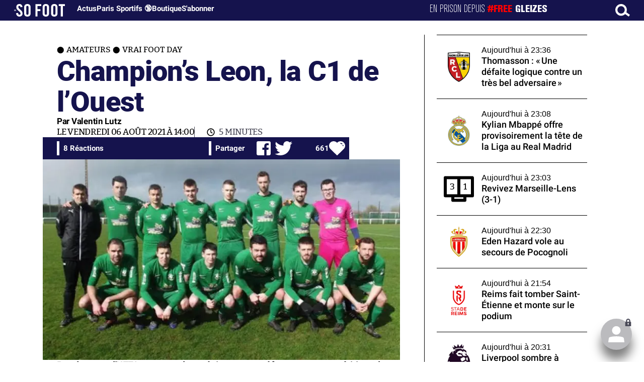

--- FILE ---
content_type: text/html; charset=UTF-8
request_url: https://www.sofoot.com/articles/champions-leon-la-c1-de-louest-amateurs-vrai-foot-day
body_size: 49866
content:
<!DOCTYPE html>
<!--[if IE 6]>
 No cache 
<![endif]-->
<html lang="fr" data-time="24/01/2026 11:47:20" data-arche="true">

<head>
  <!-- data-emplacement="first" -->
<script type="text/javascript" src="https://cache.consentframework.com/js/pa/21356/c/G4mNI/stub"></script>
<script type="text/javascript" src="https://choices.consentframework.com/js/pa/21356/c/G4mNI/cmp" async></script>



<title>Champion’s Leon, la C1 de l’Ouest - Amateurs - Vrai Foot Day - 06 Août 2021 - SO FOOT.com</title>
  <meta charset="UTF-8">
<meta http-equiv="X-UA-Compatible" content="IE=edge">
<meta name="viewport" content="width=device-width, initial-scale=1.0">
<link rel="preconnect" href="https://www.sofoot.com/"/>
<link rel="preload" href="/fonts/bitter/bitterpro-medium-webfont.ttf" as="font" type="font/ttf" crossorigin>
<link rel="preload" href="/fonts/roboto/roboto-medium-webfont.ttf" as="font" type="font/ttf" crossorigin>
<style>
html{--font-sans:system-ui,-apple-system,Segoe UI,Roboto,Ubuntu,Cantarell,Noto Sans,sans-serif,Segoe UI,Roboto,Ubuntu,Cantarell,Noto Sans,sans-serif;--font-serif:ui-serif,serif;--font-mono:Dank Mono,Operator Mono,Inconsolata,Fira Mono,ui-monospace,SF Mono,Monaco,Droid Sans Mono,Source Code Pro,monospace;--font-weight-1:100;--font-weight-2:200;--font-weight-3:300;--font-weight-4:400;--font-weight-5:500;--font-weight-6:600;--font-weight-7:700;--font-weight-8:800;--font-weight-9:900;--font-lineheight-00:.95;--font-lineheight-0:1.1;--font-lineheight-1:1.25;--font-lineheight-2:1.375;--font-lineheight-3:1.5;--font-lineheight-4:1.75;--font-lineheight-5:2;--font-letterspacing-0:-.05em;--font-letterspacing-1:.025em;--font-letterspacing-2:.050em;--font-letterspacing-3:.075em;--font-letterspacing-4:.150em;--font-letterspacing-5:.500em;--font-letterspacing-6:.750em;--font-letterspacing-7:1em;--font-size-00:.5rem;--font-size-0:.75rem;--font-size-1:1rem;--font-size-2:1.1rem;--font-size-3:1.25rem;--font-size-4:1.5rem;--font-size-5:2rem;--font-size-6:2.5rem;--font-size-7:3rem;--font-size-8:3.5rem;--font-size-fluid-0:clamp(.75rem, 2vw, 1rem);--font-size-fluid-1:clamp(1rem, 4vw, 1.5rem);--font-size-fluid-2:clamp(1.5rem, 6vw, 2.5rem);--font-size-fluid-3:clamp(2rem, 9vw, 3.5rem);--size-000:-.5rem;--size-00:-.25rem;--size-1:.25rem;--size-2:.5rem;--size-3:1rem;--size-4:1.25rem;--size-5:1.5rem;--size-6:1.75rem;--size-7:2rem;--size-8:3rem;--size-9:4rem;--size-10:5rem;--size-11:7.5rem;--size-12:10rem;--size-13:15rem;--size-14:20rem;--size-15:30rem;--size-fluid-1:clamp(.5rem, 1vw, 1rem);--size-fluid-2:clamp(1rem, 2vw, 1.5rem);--size-fluid-3:clamp(1.5rem, 3vw, 2rem);--size-fluid-4:clamp(2rem, 4vw, 3rem);--size-fluid-5:clamp(4rem, 5vw, 5rem);--size-fluid-6:clamp(5rem, 7vw, 7.5rem);--size-fluid-7:clamp(7.5rem, 10vw, 10rem);--size-fluid-8:clamp(10rem, 20vw, 15rem);--size-fluid-9:clamp(15rem, 30vw, 20rem);--size-fluid-10:clamp(20rem, 40vw, 30rem);--size-content-1:20ch;--size-content-2:45ch;--size-content-3:60ch;--size-header-1:20ch;--size-header-2:25ch;--size-header-3:35ch;--size-xxs:240px;--size-xs:360px;--size-sm:480px;--size-md:768px;--size-lg:1024px;--size-xl:1440px;--size-xxl:1920px;--ease-1:cubic-bezier(.25, 0, .5, 1);--ease-2:cubic-bezier(.25, 0, .4, 1);--ease-3:cubic-bezier(.25, 0, .3, 1);--ease-4:cubic-bezier(.25, 0, .2, 1);--ease-5:cubic-bezier(.25, 0, .1, 1);--ease-in-1:cubic-bezier(.25, 0, 1, 1);--ease-in-2:cubic-bezier(.50, 0, 1, 1);--ease-in-3:cubic-bezier(.70, 0, 1, 1);--ease-in-4:cubic-bezier(.90, 0, 1, 1);--ease-in-5:cubic-bezier(1, 0, 1, 1);--ease-out-1:cubic-bezier(0, 0, .75, 1);--ease-out-2:cubic-bezier(0, 0, .50, 1);--ease-out-3:cubic-bezier(0, 0, .3, 1);--ease-out-4:cubic-bezier(0, 0, .1, 1);--ease-out-5:cubic-bezier(0, 0, 0, 1);--ease-in-out-1:cubic-bezier(.1, 0, .9, 1);--ease-in-out-2:cubic-bezier(.3, 0, .7, 1);--ease-in-out-3:cubic-bezier(.5, 0, .5, 1);--ease-in-out-4:cubic-bezier(.7, 0, .3, 1);--ease-in-out-5:cubic-bezier(.9, 0, .1, 1);--ease-elastic-1:cubic-bezier(.5, .75, .75, 1.25);--ease-elastic-2:cubic-bezier(.5, 1, .75, 1.25);--ease-elastic-3:cubic-bezier(.5, 1.25, .75, 1.25);--ease-elastic-4:cubic-bezier(.5, 1.5, .75, 1.25);--ease-elastic-5:cubic-bezier(.5, 1.75, .75, 1.25);--ease-squish-1:cubic-bezier(.5, -.1, .1, 1.5);--ease-squish-2:cubic-bezier(.5, -.3, .1, 1.5);--ease-squish-3:cubic-bezier(.5, -.5, .1, 1.5);--ease-squish-4:cubic-bezier(.5, -.7, .1, 1.5);--ease-squish-5:cubic-bezier(.5, -.9, .1, 1.5);--ease-step-1:steps(2);--ease-step-2:steps(3);--ease-step-3:steps(4);--ease-step-4:steps(7);--ease-step-5:steps(10);--layer-1:1;--layer-2:2;--layer-3:3;--layer-4:4;--layer-5:5;--layer-important:2147483647;--shadow-color:220 3% 15%;--shadow-strength:1%;--shadow-1:0 1px 2px -1px hsl(var(--shadow-color)/calc(var(--shadow-strength) + 9%));--shadow-2:0 3px 5px -2px hsl(var(--shadow-color)/calc(var(--shadow-strength) + 3%)),0 7px 14px -5px hsl(var(--shadow-color)/calc(var(--shadow-strength) + 5%));--shadow-3:0 -1px 3px 0 hsl(var(--shadow-color)/calc(var(--shadow-strength) + 2%)),0 1px 2px -5px hsl(var(--shadow-color)/calc(var(--shadow-strength) + 2%)),0 2px 5px -5px hsl(var(--shadow-color)/calc(var(--shadow-strength) + 4%)),0 4px 12px -5px hsl(var(--shadow-color)/calc(var(--shadow-strength) + 5%)),0 12px 15px -5px hsl(var(--shadow-color)/calc(var(--shadow-strength) + 7%));--shadow-4:0 -2px 5px 0 hsl(var(--shadow-color)/calc(var(--shadow-strength) + 2%)),0 1px 1px -2px hsl(var(--shadow-color)/calc(var(--shadow-strength) + 3%)),0 2px 2px -2px hsl(var(--shadow-color)/calc(var(--shadow-strength) + 3%)),0 5px 5px -2px hsl(var(--shadow-color)/calc(var(--shadow-strength) + 4%)),0 9px 9px -2px hsl(var(--shadow-color)/calc(var(--shadow-strength) + 5%)),0 16px 16px -2px hsl(var(--shadow-color)/calc(var(--shadow-strength) + 6%));--shadow-5:0 -1px 2px 0 hsl(var(--shadow-color)/calc(var(--shadow-strength) + 2%)),0 2px 1px -2px hsl(var(--shadow-color)/calc(var(--shadow-strength) + 3%)),0 5px 5px -2px hsl(var(--shadow-color)/calc(var(--shadow-strength) + 3%)),0 10px 10px -2px hsl(var(--shadow-color)/calc(var(--shadow-strength) + 4%)),0 20px 20px -2px hsl(var(--shadow-color)/calc(var(--shadow-strength) + 5%)),0 40px 40px -2px hsl(var(--shadow-color)/calc(var(--shadow-strength) + 7%));--shadow-6:0 -1px 2px 0 hsl(var(--shadow-color)/calc(var(--shadow-strength) + 2%)),0 3px 2px -2px hsl(var(--shadow-color)/calc(var(--shadow-strength) + 3%)),0 7px 5px -2px hsl(var(--shadow-color)/calc(var(--shadow-strength) + 3%)),0 12px 10px -2px hsl(var(--shadow-color)/calc(var(--shadow-strength) + 4%)),0 22px 18px -2px hsl(var(--shadow-color)/calc(var(--shadow-strength) + 5%)),0 41px 33px -2px hsl(var(--shadow-color)/calc(var(--shadow-strength) + 6%)),0 100px 80px -2px hsl(var(--shadow-color)/calc(var(--shadow-strength) + 7%));--inner-shadow-0:inset 0 0 0 1px hsl(var(--shadow-color)/calc(var(--shadow-strength) + 9%));--inner-shadow-1:inset 0 1px 2px 0 hsl(var(--shadow-color)/calc(var(--shadow-strength) + 9%));--inner-shadow-2:inset 0 1px 4px 0 hsl(var(--shadow-color)/calc(var(--shadow-strength) + 9%));--inner-shadow-3:inset 0 2px 8px 0 hsl(var(--shadow-color)/calc(var(--shadow-strength) + 9%));--inner-shadow-4:inset 0 2px 14px 0 hsl(var(--shadow-color)/calc(var(--shadow-strength) + 9%));--ratio-square:1;--ratio-landscape:4/3;--ratio-portrait:3/4;--ratio-widescreen:16/9;--ratio-ultrawide:18/5;--ratio-golden:1.6180/1;--gray-0:#f8f9fa;--gray-1:#f1f3f5;--gray-2:#e9ecef;--gray-3:#dee2e6;--gray-4:#ced4da;--gray-5:#adb5bd;--gray-6:#868e96;--gray-7:#495057;--gray-8:#343a40;--gray-9:#212529;--red-0:#fff5f5;--red-1:#ffe3e3;--red-2:#ffc9c9;--red-3:#ffa8a8;--red-4:#ff8787;--red-5:#ff6b6b;--red-6:#fa5252;--red-7:#f03e3e;--red-8:#e03131;--red-9:#c92a2a;--pink-0:#fff0f6;--pink-1:#ffdeeb;--pink-2:#fcc2d7;--pink-3:#faa2c1;--pink-4:#f783ac;--pink-5:#f06595;--pink-6:#e64980;--pink-7:#d6336c;--pink-8:#c2255c;--pink-9:#a61e4d;--grape-0:#f8f0fc;--grape-1:#f3d9fa;--grape-2:#eebefa;--grape-3:#e599f7;--grape-4:#da77f2;--grape-5:#cc5de8;--grape-6:#be4bdb;--grape-7:#ae3ec9;--grape-8:#9c36b5;--grape-9:#862e9c;--violet-0:#f3f0ff;--violet-1:#e5dbff;--violet-2:#d0bfff;--violet-3:#b197fc;--violet-4:#9775fa;--violet-5:#845ef7;--violet-6:#7950f2;--violet-7:#7048e8;--violet-8:#6741d9;--violet-9:#5f3dc4;--indigo-0:#edf2ff;--indigo-1:#dbe4ff;--indigo-2:#bac8ff;--indigo-3:#91a7ff;--indigo-4:#748ffc;--indigo-5:#5c7cfa;--indigo-6:#4c6ef5;--indigo-7:#4263eb;--indigo-8:#3b5bdb;--indigo-9:#364fc7;--blue-0:#e7f5ff;--blue-1:#d0ebff;--blue-2:#a5d8ff;--blue-3:#74c0fc;--blue-4:#4dabf7;--blue-5:#339af0;--blue-6:#228be6;--blue-7:#1c7ed6;--blue-8:#1971c2;--blue-9:#1864ab;--cyan-0:#e3fafc;--cyan-1:#c5f6fa;--cyan-2:#99e9f2;--cyan-3:#66d9e8;--cyan-4:#3bc9db;--cyan-5:#22b8cf;--cyan-6:#15aabf;--cyan-7:#1098ad;--cyan-8:#0c8599;--cyan-9:#0b7285;--teal-0:#e6fcf5;--teal-1:#c3fae8;--teal-2:#96f2d7;--teal-3:#63e6be;--teal-4:#38d9a9;--teal-5:#20c997;--teal-6:#12b886;--teal-7:#0ca678;--teal-8:#099268;--teal-9:#087f5b;--green-0:#ebfbee;--green-1:#d3f9d8;--green-2:#b2f2bb;--green-3:#8ce99a;--green-4:#69db7c;--green-5:#51cf66;--green-6:#40c057;--green-7:#37b24d;--green-8:#2f9e44;--green-9:#2b8a3e;--lime-0:#f4fce3;--lime-1:#e9fac8;--lime-2:#d8f5a2;--lime-3:#c0eb75;--lime-4:#a9e34b;--lime-5:#94d82d;--lime-6:#82c91e;--lime-7:#74b816;--lime-8:#66a80f;--lime-9:#5c940d;--yellow-0:#fff9db;--yellow-1:#fff3bf;--yellow-2:#ffec99;--yellow-3:#ffe066;--yellow-4:#ffd43b;--yellow-5:#fcc419;--yellow-6:#fab005;--yellow-7:#f59f00;--yellow-8:#f08c00;--yellow-9:#e67700;--orange-0:#fff4e6;--orange-1:#ffe8cc;--orange-2:#ffd8a8;--orange-3:#ffc078;--orange-4:#ffa94d;--orange-5:#ff922b;--orange-6:#fd7e14;--orange-7:#f76707;--orange-8:#e8590c;--orange-9:#d9480f;--gradient-1:linear-gradient(to bottom right, #1f005c, #5b0060, #870160, #ac255e, #ca485c, #e16b5c, #f39060, #ffb56b);--gradient-2:linear-gradient(to bottom right, #48005c, #8300e2, #a269ff);--gradient-3:radial-gradient(circle at top right, #0ff, rgba(0, 255, 255, 0)),radial-gradient(circle at bottom left, #ff1492, rgba(255, 20, 146, 0));--gradient-4:linear-gradient(to bottom right, #00f5a0, #00d9f5);--gradient-5:conic-gradient(from -270deg at 75% 110%, #f0f, #fffaf0);--gradient-6:conic-gradient(from -90deg at top left, #000, #fff);--gradient-7:linear-gradient(to bottom right, #72c6ef, #004e8f);--gradient-8:conic-gradient(from 90deg at 50% 0%, #111, 50%, #222, #111);--gradient-9:conic-gradient(from .5turn at bottom center, #add8e6, #fff);--gradient-10:conic-gradient(from 90deg at 40% -25%, gold, #f79d03, #ee6907, #e6390a, #de0d0d, #d61039, #cf1261, #c71585, #cf1261, #d61039, #de0d0d, #ee6907, #f79d03, gold, gold, gold);--gradient-11:conic-gradient(at bottom left, #ff1493, cyan);--gradient-12:conic-gradient(from 90deg at 25% -10%, #ff4500, #d3f340, #7bee85, #afeeee, #7bee85);--gradient-13:radial-gradient(circle at 50% 200%, #000142, #3b0083, #b300c3, #ff059f, #ff4661, #ffad86, #fff3c7);--gradient-14:conic-gradient(at top right, lime, cyan);--gradient-15:linear-gradient(to bottom right, #c7d2fe, #fecaca, #fef3c7);--gradient-16:radial-gradient(circle at 50% -250%, #374151, #111827, #000);--gradient-17:conic-gradient(from -90deg at 50% -25%, blue, #8a2be2);--gradient-18:linear-gradient(0deg, rgba(255, 0, 0, .8), rgba(255, 0, 0, 0) 75%),linear-gradient(60deg, rgba(255, 255, 0, .8), rgba(255, 255, 0, 0) 75%),linear-gradient(120deg, rgba(0, 255, 0, .8), rgba(0, 255, 0, 0) 75%),linear-gradient(180deg, rgba(0, 255, 255, .8), rgba(0, 255, 255, 0) 75%),linear-gradient(240deg, rgba(0, 0, 255, .8), rgba(0, 0, 255, 0) 75%),linear-gradient(300deg, rgba(255, 0, 255, .8), rgba(255, 0, 255, 0) 75%);--gradient-19:linear-gradient(to bottom right, #ffe259, #ffa751);--gradient-20:conic-gradient(from -135deg at -10% center, orange, #ff7715, #ff522a, #ff3f47, #ff5482, #ff69b4);--gradient-21:conic-gradient(from -90deg at 25% 115%, red, #f06, #f0c, #c0f, #60f, #00f, #00f, #00f, #00f);--gradient-22:linear-gradient(to bottom right, #acb6e5, #86fde8);--gradient-23:linear-gradient(to bottom right, #536976, #292e49);--gradient-24:conic-gradient(from .5turn at 0% 0%, #00c476, 10%, #82b0ff, 90%, #00c476);--gradient-25:conic-gradient(at 125% 50%, #b78cf7, #ff7c94, #ffcf0d, #ff7c94, #b78cf7);--gradient-26:linear-gradient(to bottom right, #9796f0, #fbc7d4);--gradient-27:conic-gradient(from .5turn at bottom left, #ff1493, #639);--gradient-28:conic-gradient(from -90deg at 50% 105%, #fff, orchid);--gradient-29:radial-gradient(circle at top right, #bfb3ff, rgba(191, 179, 255, 0)),radial-gradient(circle at bottom left, #86acf9, rgba(134, 172, 249, 0));--gradient-30:radial-gradient(circle at top right, #00ff80, rgba(0, 255, 128, 0)),radial-gradient(circle at bottom left, #adffd6, rgba(173, 255, 214, 0));--noise-1:url("data:image/svg+xml;charset=utf-8,%3Csvg viewBox='0 0 200 200' xmlns='http://www.w3.org/2000/svg'%3E%3Cfilter id='a'%3E%3CfeTurbulence type='fractalNoise' baseFrequency='.005' numOctaves='2' stitchTiles='stitch'/%3E%3C/filter%3E%3Crect width='100%25' height='100%25' filter='url(%23a)'/%3E%3C/svg%3E");--noise-2:url("data:image/svg+xml;charset=utf-8,%3Csvg viewBox='0 0 300 300' xmlns='http://www.w3.org/2000/svg'%3E%3Cfilter id='a'%3E%3CfeTurbulence type='fractalNoise' baseFrequency='.05' stitchTiles='stitch'/%3E%3C/filter%3E%3Crect width='100%25' height='100%25' filter='url(%23a)'/%3E%3C/svg%3E");--noise-3:url("data:image/svg+xml;charset=utf-8,%3Csvg viewBox='0 0 1024 1024' xmlns='http://www.w3.org/2000/svg'%3E%3Cfilter id='a'%3E%3CfeTurbulence type='fractalNoise' baseFrequency='.25' stitchTiles='stitch'/%3E%3C/filter%3E%3Crect width='100%25' height='100%25' filter='url(%23a)'/%3E%3C/svg%3E");--noise-4:url("data:image/svg+xml;charset=utf-8,%3Csvg viewBox='0 0 2056 2056' xmlns='http://www.w3.org/2000/svg'%3E%3Cfilter id='a'%3E%3CfeTurbulence type='fractalNoise' baseFrequency='.5' stitchTiles='stitch'/%3E%3C/filter%3E%3Crect width='100%25' height='100%25' filter='url(%23a)'/%3E%3C/svg%3E");--noise-5:url("data:image/svg+xml;charset=utf-8,%3Csvg viewBox='0 0 2056 2056' xmlns='http://www.w3.org/2000/svg'%3E%3Cfilter id='a'%3E%3CfeTurbulence type='fractalNoise' baseFrequency='.75' stitchTiles='stitch'/%3E%3C/filter%3E%3Crect width='100%25' height='100%25' filter='url(%23a)'/%3E%3C/svg%3E");--noise-filter-1:contrast(300%) brightness(100%);--noise-filter-2:contrast(200%) brightness(150%);--noise-filter-3:contrast(200%) brightness(250%);--noise-filter-4:contrast(200%) brightness(500%);--noise-filter-5:contrast(200%) brightness(1000%);--animation-fade-in:fade-in .5s var(--ease-3);--animation-fade-in-bloom:fade-in-bloom 2s var(--ease-3);--animation-fade-out:fade-out .5s var(--ease-3);--animation-fade-out-bloom:fade-out-bloom 2s var(--ease-3);--animation-scale-up:scale-up .5s var(--ease-3);--animation-scale-down:scale-down .5s var(--ease-3);--animation-slide-out-up:slide-out-up .5s var(--ease-3);--animation-slide-out-down:slide-out-down .5s var(--ease-3);--animation-slide-out-right:slide-out-right .5s var(--ease-3);--animation-slide-out-left:slide-out-left .5s var(--ease-3);--animation-slide-in-up:slide-in-up .5s var(--ease-3);--animation-slide-in-down:slide-in-down .5s var(--ease-3);--animation-slide-in-right:slide-in-right .5s var(--ease-3);--animation-slide-in-left:slide-in-left .5s var(--ease-3);--animation-shake-x:shake-x .75s var(--ease-out-5);--animation-shake-y:shake-y .75s var(--ease-out-5);--animation-spin:spin 2s linear infinite;--animation-ping:ping 5s var(--ease-out-3) infinite;--animation-blink:blink 1s var(--ease-out-3) infinite;--animation-float:float 3s var(--ease-in-out-3) infinite;--animation-bounce:bounce 2s var(--ease-squish-2) infinite;--animation-pulse:pulse 2s var(--ease-out-3) infinite;--border-size-1:1px;--border-size-2:2px;--border-size-3:5px;--border-size-4:10px;--border-size-5:25px;--radius-1:2px;--radius-2:5px;--radius-3:1rem;--radius-4:2rem;--radius-5:4rem;--radius-6:8rem;--radius-round:1e5px;--radius-blob-1:30% 70% 70% 30%/53% 30% 70% 47%;--radius-blob-2:53% 47% 34% 66%/63% 46% 54% 37%;--radius-blob-3:37% 63% 56% 44%/49% 56% 44% 51%;--radius-blob-4:63% 37% 37% 63%/43% 37% 63% 57%;--radius-blob-5:49% 51% 48% 52%/57% 44% 56% 43%;--radius-conditional-1:clamp(0px, calc(100vw - 100%) * 1e5, var(--radius-1));--radius-conditional-2:clamp(0px, calc(100vw - 100%) * 1e5, var(--radius-2));--radius-conditional-3:clamp(0px, calc(100vw - 100%) * 1e5, var(--radius-3));--radius-conditional-4:clamp(0px, calc(100vw - 100%) * 1e5, var(--radius-4));--radius-conditional-5:clamp(0px, calc(100vw - 100%) * 1e5, var(--radius-5));--radius-conditional-6:clamp(0px, calc(100vw - 100%) * 1e5, var(--radius-6))}@media (prefers-color-scheme:dark){html{--shadow-color:220 40% 2%;--shadow-strength:25%}}@keyframes fade-in{to{opacity:1}}@keyframes fade-in-bloom{0%{filter:brightness(1) blur(20px);opacity:0}10%{filter:brightness(2) blur(10px);filter:brightness(.5) blur(10px);opacity:1}to{filter:brightness(1) blur(0);opacity:1}}@keyframes fade-out{to{opacity:0}}@keyframes fade-out-bloom{to{filter:brightness(1) blur(20px);opacity:0}10%{filter:brightness(2) blur(10px);filter:brightness(.5) blur(10px);opacity:1}0%{filter:brightness(1) blur(0);opacity:1}}@keyframes scale-up{to{transform:scale(1.25)}}@keyframes scale-down{to{transform:scale(.75)}}@keyframes slide-out-up{to{transform:translateY(-100%)}}@keyframes slide-out-down{to{transform:translateY(100%)}}@keyframes slide-out-right{to{transform:translateX(100%)}}@keyframes slide-out-left{to{transform:translateX(-100%)}}@keyframes slide-in-up{0%{transform:translateY(100%)}}@keyframes slide-in-down{0%{transform:translateY(-100%)}}@keyframes slide-in-right{0%{transform:translateX(-100%)}}@keyframes slide-in-left{0%{transform:translateX(100%)}}@keyframes shake-x{0%,to{transform:translateX(0)}20%,60%{transform:translateX(-5%)}40%,80%{transform:translateX(5%)}}@keyframes shake-y{0%,to{transform:translateY(0)}20%,60%{transform:translateY(-5%)}40%,80%{transform:translateY(5%)}}@keyframes spin{to{transform:rotate(1turn)}}@keyframes ping{90%,to{opacity:0;transform:scale(2)}}@keyframes blink{0%,to{opacity:1}50%{opacity:.5}}@keyframes float{50%{transform:translateY(-25%)}}@keyframes bounce{25%{transform:translateY(-20%)}40%{transform:translateY(-3%)}0%,60%,to{transform:translateY(0)}}@keyframes pulse{50%{transform:scale(.9)}}
</style>
<link rel="stylesheet" href="/design/main/main-b1647e8601.css">
<!-- css_page : pages-->
	<link rel="stylesheet" href="/design/pages/pages-f48f74e752.css">
<style data-src="/css/index-582e1e2d93.css">@charset "UTF-8";.titre-match,.titre-match-logo{display:none!important}.lazy-img-wrap .lazy-img-in{position:relative}.lazy-img-wrap .lazy-img-in img{position:absolute;inset:0}[data-page=article] .content iframe[allowfullscreen]{display:block;margin-block:var(--marge);width:100%}[data-page=article] .qr_question{margin-top:1em}[data-page=article] .blason-equipe{display:inline-block;width:var(--icone-grand);height:var(--icone-grand);background-image:none!important}[data-page=article] .blason-equipe img{width:100%;height:100%;display:inline-block;-o-object-fit:contain;object-fit:contain}[data-page=article] [data-zone=article] img[src*="/d-"]{display:block;margin-top:var(--marge);margin-bottom:var(--marge-mini)}[data-page=article] [data-zone=article] figure>img[src*="/d-"]{margin:0}[data-page=article] .exergue{margin-block:var(--marge);position:relative}[data-page=article] .exergue:before{position:absolute;content:"";background:var(--color-brand);-webkit-mask:url('data:image/svg+xml;utf8,<svg xmlns="http://www.w3.org/2000/svg" viewBox="0 0 58.4 52.4"><path d="M17.6 0L0 26.1l17.6 26.3h14.2L15.9 26.2 31.8 0z"/><path d="M44.2 0L26.6 26.1l17.6 26.3h14.2L42.5 26.2 58.4 0z"/></svg>') no-repeat right top;mask:url('data:image/svg+xml;utf8,<svg xmlns="http://www.w3.org/2000/svg" viewBox="0 0 58.4 52.4"><path d="M17.6 0L0 26.1l17.6 26.3h14.2L15.9 26.2 31.8 0z"/><path d="M44.2 0L26.6 26.1l17.6 26.3h14.2L42.5 26.2 58.4 0z"/></svg>') no-repeat right top;-webkit-mask-size:100%;mask-size:100%;width:var(--largeur-colonne);height:100%;top:0;left:0}[data-page=article] .exergue .exergue_content{display:block;margin:0;padding:0;font-family:var(--police-sans-serif);font-size:var(--taille-texte-smart);font-weight:var(--font-weight-bolder);font-variation-settings:var(--graisse-tres-gras);line-height:110%;color:var(--color-brand);padding-left:calc(var(--largeur-colonne) + var(--marge))}[data-page=article] .exergue .exergue_content:after{content:"»";display:inline}[data-page=article] .exergue .exergue_legende{font-size:var(--taille-texte-petit-smart);padding-left:calc(var(--largeur-colonne) + var(--marge))}@media (min-width:768px){[data-page=article] .exergue:before{-webkit-mask-size:60%;mask-size:60%}}[data-page=article] .qr_question{display:inline-block;margin-bottom:var(--marge-mini);font-variation-settings:var(--graisse-gras);font-size:var(--taille-texte-grand)}[data-zone=message-live] [data-action-joueur=changement] img{display:inline-block;width:20px;height:20px;vertical-align:bottom}.content .tti{text-align:center;display:block;max-width:600px;margin:0 auto}.content .tti img{border:2px solid #bbb;border-radius:20px}iframe[src*="rematch.tv"]{aspect-ratio:16/9;width:100%!important;height:initial!important;position:static!important}:root{--balloon-border-radius:2px;--balloon-color:rgba(16, 16, 16, 0.95);--balloon-text-color:#fff;--balloon-font-size:12px;--balloon-move:4px}button[aria-label][data-balloon-pos]{overflow:visible}[aria-label][data-balloon-pos]{position:relative;cursor:pointer}[aria-label][data-balloon-pos]:after{opacity:0;pointer-events:none;-webkit-transition:all .18s ease-out .18s;transition:all .18s ease-out .18s;text-indent:0;font-family:-apple-system,BlinkMacSystemFont,"Segoe UI",Roboto,Oxygen,Ubuntu,Cantarell,"Open Sans","Helvetica Neue",sans-serif;font-weight:400;font-style:normal;text-shadow:none;font-size:var(--balloon-font-size);background:var(--balloon-color);border-radius:2px;color:var(--balloon-text-color);border-radius:var(--balloon-border-radius);content:attr(aria-label);padding:.5em 1em;position:absolute;white-space:nowrap;z-index:10}[aria-label][data-balloon-pos]:before{width:0;height:0;border:5px solid transparent;border-top-color:var(--balloon-color);opacity:0;pointer-events:none;-webkit-transition:all .18s ease-out .18s;transition:all .18s ease-out .18s;content:"";position:absolute;z-index:10}[aria-label][data-balloon-pos]:hover:after,[aria-label][data-balloon-pos]:hover:before,[aria-label][data-balloon-pos]:not([data-balloon-nofocus]):focus:after,[aria-label][data-balloon-pos]:not([data-balloon-nofocus]):focus:before,[aria-label][data-balloon-pos][data-balloon-visible]:after,[aria-label][data-balloon-pos][data-balloon-visible]:before{opacity:1;pointer-events:none}[aria-label][data-balloon-pos].font-awesome:after{font-family:FontAwesome,-apple-system,BlinkMacSystemFont,"Segoe UI",Roboto,Oxygen,Ubuntu,Cantarell,"Open Sans","Helvetica Neue",sans-serif}[aria-label][data-balloon-pos][data-balloon-break]:after{white-space:pre}[aria-label][data-balloon-pos][data-balloon-break][data-balloon-length]:after{white-space:pre-line;word-break:break-word}[aria-label][data-balloon-pos][data-balloon-blunt]:after,[aria-label][data-balloon-pos][data-balloon-blunt]:before{-webkit-transition:none;transition:none}[aria-label][data-balloon-pos][data-balloon-pos=down]:hover:after,[aria-label][data-balloon-pos][data-balloon-pos=down][data-balloon-visible]:after,[aria-label][data-balloon-pos][data-balloon-pos=up]:hover:after,[aria-label][data-balloon-pos][data-balloon-pos=up][data-balloon-visible]:after{-webkit-transform:translate(-50%,0);transform:translate(-50%,0)}[aria-label][data-balloon-pos][data-balloon-pos=down]:hover:before,[aria-label][data-balloon-pos][data-balloon-pos=down][data-balloon-visible]:before,[aria-label][data-balloon-pos][data-balloon-pos=up]:hover:before,[aria-label][data-balloon-pos][data-balloon-pos=up][data-balloon-visible]:before{-webkit-transform:translate(-50%,0);transform:translate(-50%,0)}[aria-label][data-balloon-pos][data-balloon-pos*=-left]:after{left:0}[aria-label][data-balloon-pos][data-balloon-pos*=-left]:before{left:5px}[aria-label][data-balloon-pos][data-balloon-pos*=-right]:after{right:0}[aria-label][data-balloon-pos][data-balloon-pos*=-right]:before{right:5px}[aria-label][data-balloon-pos][data-balloon-po*=-left]:hover:after,[aria-label][data-balloon-pos][data-balloon-po*=-left][data-balloon-visible]:after,[aria-label][data-balloon-pos][data-balloon-pos*=-right]:hover:after,[aria-label][data-balloon-pos][data-balloon-pos*=-right][data-balloon-visible]:after{-webkit-transform:translate(0,0);transform:translate(0,0)}[aria-label][data-balloon-pos][data-balloon-po*=-left]:hover:before,[aria-label][data-balloon-pos][data-balloon-po*=-left][data-balloon-visible]:before,[aria-label][data-balloon-pos][data-balloon-pos*=-right]:hover:before,[aria-label][data-balloon-pos][data-balloon-pos*=-right][data-balloon-visible]:before{-webkit-transform:translate(0,0);transform:translate(0,0)}[aria-label][data-balloon-pos][data-balloon-pos^=up]:after,[aria-label][data-balloon-pos][data-balloon-pos^=up]:before{bottom:100%;-webkit-transform-origin:top;transform-origin:top;-webkit-transform:translate(0,var(--balloon-move));transform:translate(0,var(--balloon-move))}[aria-label][data-balloon-pos][data-balloon-pos^=up]:after{margin-bottom:10px}[aria-label][data-balloon-pos][data-balloon-pos=up]:after,[aria-label][data-balloon-pos][data-balloon-pos=up]:before{left:50%;-webkit-transform:translate(-50%,var(--balloon-move));transform:translate(-50%,var(--balloon-move))}[aria-label][data-balloon-pos][data-balloon-pos^=down]:after,[aria-label][data-balloon-pos][data-balloon-pos^=down]:before{top:100%;-webkit-transform:translate(0,calc(var(--balloon-move) * -1));transform:translate(0,calc(var(--balloon-move) * -1))}[aria-label][data-balloon-pos][data-balloon-pos^=down]:after{margin-top:10px}[aria-label][data-balloon-pos][data-balloon-pos^=down]:before{width:0;height:0;border:5px solid transparent;border-bottom-color:var(--balloon-color)}[aria-label][data-balloon-pos][data-balloon-pos=down]:after,[aria-label][data-balloon-pos][data-balloon-pos=down]:before{left:50%;-webkit-transform:translate(-50%,calc(var(--balloon-move) * -1));transform:translate(-50%,calc(var(--balloon-move) * -1))}[aria-label][data-balloon-pos][data-balloon-pos=left]:hover:after,[aria-label][data-balloon-pos][data-balloon-pos=left][data-balloon-visible]:after,[aria-label][data-balloon-pos][data-balloon-pos=right]:hover:after,[aria-label][data-balloon-pos][data-balloon-pos=right][data-balloon-visible]:after{-webkit-transform:translate(0,-50%);transform:translate(0,-50%)}[aria-label][data-balloon-pos][data-balloon-pos=left]:hover:before,[aria-label][data-balloon-pos][data-balloon-pos=left][data-balloon-visible]:before,[aria-label][data-balloon-pos][data-balloon-pos=right]:hover:before,[aria-label][data-balloon-pos][data-balloon-pos=right][data-balloon-visible]:before{-webkit-transform:translate(0,-50%);transform:translate(0,-50%)}[aria-label][data-balloon-pos][data-balloon-pos=left]:after,[aria-label][data-balloon-pos][data-balloon-pos=left]:before{right:100%;top:50%;-webkit-transform:translate(var(--balloon-move),-50%);transform:translate(var(--balloon-move),-50%)}[aria-label][data-balloon-pos][data-balloon-pos=left]:after{margin-right:10px}[aria-label][data-balloon-pos][data-balloon-pos=left]:before{width:0;height:0;border:5px solid transparent;border-left-color:var(--balloon-color)}[aria-label][data-balloon-pos][data-balloon-pos=right]:after,[aria-label][data-balloon-pos][data-balloon-pos=right]:before{left:100%;top:50%;-webkit-transform:translate(calc(var(--balloon-move) * -1),-50%);transform:translate(calc(var(--balloon-move) * -1),-50%)}[aria-label][data-balloon-pos][data-balloon-pos=right]:after{margin-left:10px}[aria-label][data-balloon-pos][data-balloon-pos=right]:before{width:0;height:0;border:5px solid transparent;border-right-color:var(--balloon-color)}[aria-label][data-balloon-pos][data-balloon-length]:after{white-space:normal}[aria-label][data-balloon-pos][data-balloon-length=small]:after{width:80px}[aria-label][data-balloon-pos][data-balloon-length=medium]:after{width:150px}[aria-label][data-balloon-pos][data-balloon-length=large]:after{width:260px}[aria-label][data-balloon-pos][data-balloon-length=xlarge]:after{width:380px}@media screen and (max-width:768px){[aria-label][data-balloon-pos][data-balloon-length=xlarge]:after{width:90vw}}[aria-label][data-balloon-pos][data-balloon-length=fit]:after{width:100%}.block-formulaire-membres,.formulaire-membres{background-color:#fee100;color:#000;padding:var(--marge-petite);margin:var(--marge-petite) auto;display:-webkit-box;display:-webkit-flex;display:-ms-flexbox;display:flex;-webkit-box-orient:vertical;-webkit-box-direction:normal;-webkit-flex-direction:column;-ms-flex-direction:column;flex-direction:column;gap:var(--marge-mini)}.block-formulaire-membres:hover,.formulaire-membres:hover{text-decoration:none}.block-formulaire-membres h3,.block-formulaire-membres p,.formulaire-membres h3,.formulaire-membres p{margin:0;font-size:smaller}.block-formulaire-membres u:hover,.formulaire-membres u:hover{text-decoration:none;background-color:#000;color:#fff}.block-formulaire-membres.termine,.formulaire-membres.termine{background-color:#8ef1bc}body[data-preview=fenetre] .colonne[data-zone=breves],body[data-preview=fenetre] .module-compte,body[data-preview=fenetre] footer.footer,body[data-preview=fenetre] header.header{display:none!important}[data-emplacement=apres-chapo-article]{display:grid;place-items:center}[data-emplacement=banniere-mobile-fixed]{width:100%;overflow:hidden;background-color:rgba(0,0,0,.5);text-align:center}[data-emplacement=banniere-mobile-fixed]>*,[data-emplacement=banniere-mobile-fixed]>*>*{max-width:100%;overflow:hidden;text-align:center;margin:0 auto}[data-emplacement*=colonne-de-droite]{display:grid;place-items:center;max-width:300px;margin:0 auto;width:100%}[data-emplacement*=colonne-de-droite][data-emplacement=colonne-de-droite-top-1],[data-emplacement*=colonne-de-droite][data-emplacement=colonne-de-droite-top-bottom]{min-height:600px}@media (max-width:399px){[data-emplacement=colonne-de-droite-top-1],[data-emplacement=colonne-de-droite-top-bottom]{min-height:600px}}[data-emplacement=megaban]{display:grid;place-items:center;max-width:100%;width:1000px;min-height:250px;margin:var(--marge) auto}.sous-article,[data-emplacement=sous-article]{display:-webkit-box!important;display:-webkit-flex!important;display:-ms-flexbox!important;display:flex!important;-webkit-box-pack:center!important;-webkit-justify-content:center!important;-ms-flex-pack:center!important;justify-content:center!important;margin-right:var(--marge)!important}body[data-is-pair=true] .seulement-si-impair{display:none!important}body:not([data-is-pair=true]) .seulement-si-pair{display:none!important}[data-emplacement=body-debut]{height:0!important;overflow:hidden}.BeOpVSlot:empty,.teads-adCall:empty,.teads-inread-target:empty{display:none!important}.BeOpVSlot:empty,[id="Autoslot Sofoot"]{margin:0;padding:0}[data-emplacement=colonne-de-droite-bottom]{position:-webkit-sticky;position:sticky;top:calc(var(--hauteur-header-computed,12vh) + var(--marge))}[data-emplacement]:not([data-emplacement*=colonne]) a,[data-emplacement]:not([data-emplacement*=colonne]) iframe,[data-emplacement]:not([data-emplacement*=colonne]) span,[data-emplacement]:not([data-emplacement*=colonne])>*>div{margin:0 auto;display:block}[data-emplacement]{display:grid;place-items:center}[data-emplacement*=colonne] a,[data-emplacement*=colonne] iframe,[data-emplacement*=colonne] span,[data-emplacement*=colonne]>div{width:300px;margin:0 auto;display:block}#taboola-below-article-thumbnails{max-width:900px}[data-arche=true] [data-emplacement=megaban]{display:none!important;--explication:"MEGABAN désactivée quand le site affiche une pub habillage/arche"}@media (min-width:1000px){.colonnes-principales.une-colonne-en-mobile>.colonne:first-child>.article[data-mode=auto]:first-child,html[data-arche=true] .article[data-mode=grand]{--decalage-focal-x:26%}}[data-emplacement=apres-premier-article]{margin:0}[data-emplacement*=colonne-de-droite],[data-emplacement=apres-chapo-article],[data-emplacement=megaban]{display:grid;place-items:center;background:url("data:image/svg+xml,%3Csvg version='1.1' xmlns='http://www.w3.org/2000/svg' x='0' y='0' viewBox='0 0 271.2 112.1' xml:space='preserve' enable-background='new 0 0 271.2 112.1'%3E%3Cpath fill='rgba(0,0,0,0.3)' d='M218.5 52.2c0 5.1-1.5 7.5-6.2 7.5s-6.2-2.5-6.2-7.5V17.7c0-5.1 1.5-7.5 6.2-7.5s6.2 2.4 6.2 7.5v34.5zM212.2 0c-12.2 0-17.9 7.8-17.9 17.4v35c0 9.6 5.6 17.4 17.9 17.4s17.9-7.8 17.9-17.4v-35c0-9.6-5.6-17.4-17.9-17.4M119 11.1h20.9V.9h-32.6v68H119V38.8h15.6V28.6H119V11.1zm-50.1 41c0 5.1-1.5 7.5-6.2 7.5s-6.2-2.5-6.2-7.5V17.7c0-5.1 1.5-7.5 6.2-7.5s6.2 2.4 6.2 7.5v34.4zm11.7.3v-35C80.6 7.8 74.9 0 62.7 0S44.8 7.8 44.8 17.4v35c0 9.6 5.7 17.4 17.9 17.4S80.6 62 80.6 52.4m-44.6 0c0-18.5-23.7-24-23.7-35.6 0-4.2 2.1-6.7 5.8-6.7 2.6 0 5.7 1.7 6.2 7.5l11.1-1.2C34.4 6.9 28.7 0 19.2 0 7.7 0 1.1 6.1 1.1 16.9c0 19.5 23.7 23.1 23.7 36.5 0 4-2.7 6.2-6.8 6.2-3.8 0-6.5-3.4-7-10.3L0 51c.5 10.2 6.7 18.8 17.5 18.8S36 63.6 36 52.4M236.9.9v10.2h11.3v57.8h11.7V11.1h11.3V.9h-34.3zm-65.5 51.2c0 5.1-1.5 7.5-6.2 7.5s-6.2-2.4-6.2-7.5V17.7c0-5.1 1.5-7.5 6.2-7.5s6.2 2.4 6.2 7.5v34.4zM165.2 0c-12.2 0-17.9 7.8-17.9 17.4v35c0 9.6 5.6 17.4 17.9 17.4s17.9-7.8 17.9-17.4v-35c0-9.6-5.7-17.4-17.9-17.4M75.1 102.1h-2.6l1-.7v6.6l-.7-.9 3.8.9v2.4H66.3V108l3.2-.9-.7 1V89.5l.8 1-3.3-.9v-2.4l7.3-.2h3c1.8 0 3.3.3 4.5.9a6 6 0 0 1 2.6 2.6c.6 1.1.8 2.3.8 3.7a7 7 0 0 1-4.1 6.8c-1.3.8-3.1 1.1-5.3 1.1zm.7-11.6h-3.1l.7-.7v9.7l-1-.7H75c1.5 0 2.6-.4 3.4-1.2.8-.8 1.2-1.8 1.2-3.2 0-1.2-.3-2.2-1-2.9-.5-.7-1.5-1-2.8-1zM92.9 110.7c-1.5 0-2.7-.5-3.7-1.4-1-1-1.5-2.4-1.5-4.3v-9.6l.4.7-2.6-.8v-2.4l6.8-.2v11.6c0 1 .2 1.8.7 2.3s1.1.7 1.8.7c.6 0 1.2-.2 2-.5.7-.3 1.4-.8 2.1-1.5l-.3.8V95.2l.4.8-2.6-.8v-2.4l6.8-.2v15.3l-.6-.8 2.8.9v2.3l-5.8.3-.6-3.2.7.2a12.5 12.5 0 0 1-3.4 2.4c-1.1.5-2.3.7-3.4.7zM114.3 110.7l-2.8-.2a42 42 0 0 1-3.2-.5V86.9l.7 1.3-2.9-.9v-2.4l6.8-.3v10.9l-.6-.7c.8-.8 1.7-1.4 2.6-1.9a6 6 0 0 1 3-.7c1.3 0 2.4.3 3.4 1a7 7 0 0 1 2.3 3c.6 1.3.8 2.9.8 4.9 0 1.4-.2 2.7-.5 3.8a7.6 7.6 0 0 1-4.8 5c-1.2.6-2.9.8-4.8.8zm.8-3.3c1.6 0 2.7-.5 3.5-1.6.7-1 1.1-2.5 1.1-4.3 0-1.2-.1-2.2-.4-3.1-.3-.9-.7-1.5-1.2-2s-1.1-.7-1.9-.7a4 4 0 0 0-1.8.5l-2 1.4.6-1.4v12l-.6-1.1 2.7.3zM132.8 107.6l-.3-.4 2.5.7v2.4h-9v-2.4l2.5-.7-.4.4v-20l.3.3-2.5-.7v-2.4l6.8-.3v23.1zM143.4 107.6l-.3-.4 2.5.7v2.4h-9v-2.4l2.5-.7-.3.4v-12l.3.3-2.5-.7v-2.4l6.8-.2v15zM140.9 90c-.8 0-1.5-.2-2-.7-.5-.5-.7-1.1-.7-2 0-.9.3-1.6.8-2.1s1.2-.7 2-.7 1.4.2 1.9.7c.5.5.8 1.1.8 2s-.3 1.6-.8 2c-.6.6-1.2.8-2 .8zM155.1 110.7c-1.5 0-2.9-.4-4.1-1.1-1.2-.7-2.2-1.7-2.9-3.1s-1.1-3-1.1-4.9c0-1.7.3-3.2.8-4.4a7.9 7.9 0 0 1 2-2.9c.9-.7 1.8-1.3 2.9-1.6a12 12 0 0 1 6.5-.1l2.6.9-.1 4.9h-3l-.5-2.7.4.3-1.2-.3-1.3-.1a4 4 0 0 0-2.4.7c-.6.5-1.1 1.1-1.4 2-.3.9-.5 1.9-.5 3.1 0 1.3.2 2.4.5 3.2.4.9.9 1.5 1.5 2s1.4.7 2.3.7a6 6 0 0 0 2.2-.4 10 10 0 0 0 2.5-1.3l1.6 2.3c-1.2.9-2.5 1.6-3.7 2.1-1.2.5-2.4.7-3.6.7zM170.9 107.6l-.3-.4 2.5.7v2.4h-9v-2.4l2.5-.7-.3.4v-12l.3.3-2.5-.7v-2.4l6.8-.2v15zM168.4 90c-.8 0-1.5-.2-2-.7-.5-.5-.7-1.1-.7-2 0-.9.3-1.6.8-2.1s1.2-.7 2-.7 1.4.2 1.9.7c.5.5.8 1.1.8 2s-.3 1.6-.8 2c-.5.6-1.2.8-2 .8zM181 110.7c-1.5 0-2.7-.5-3.4-1.4-.8-.9-1.2-2.3-1.2-4.1v-10l.6.6h-3.2v-2.5l3.2-.8-.7.8v-4.5l4.7-.8v5.3l-.5-.6h5l-.1 3.1h-5l.5-.6v9.5c0 .9.2 1.6.5 2 .3.4.8.6 1.4.6l1.2-.2 1.4-.5.9 2.5a10.1 10.1 0 0 1-5.3 1.6zM195.7 110.7c-1.6 0-3-.3-4.2-1s-2.1-1.7-2.8-3c-.7-1.3-1-2.9-1-4.9 0-2 .4-3.7 1.1-5.1a8 8 0 0 1 3-3.3 8.5 8.5 0 0 1 4.6-1.1c1.7 0 3.1.3 4.2 1a6 6 0 0 1 2.4 2.8c.5 1.2.8 2.5.8 4v1.1l-.1 1.2h-12.1v-2.7h8.1l-.6.4-.2-2.3c-.2-.7-.5-1.2-.9-1.6-.4-.4-1-.6-1.8-.6s-1.5.2-2 .7-.9 1.2-1.1 2-.3 1.8-.3 2.8c0 1.2.1 2.2.4 3.2.3.9.7 1.6 1.4 2.2.7.5 1.5.8 2.6.8.7 0 1.5-.1 2.4-.4a16 16 0 0 0 2.7-1.2l1.6 2.5a18 18 0 0 1-3.9 2c-1.8.3-3 .5-4.3.5zm-2-20.4-1.6-2.2 6.9-5.3 2.3 3.2-7.6 4.3z'/%3E%3C/svg%3E") no-repeat center center,-webkit-linear-gradient(45deg,transparent 25%,rgba(238,238,238,.5) 25%,rgba(238,238,238,.5) 50%,transparent 50%,transparent 75%,rgba(238,238,238,.5) 75%,rgba(238,238,238,.5) 100%);background:url("data:image/svg+xml,%3Csvg version='1.1' xmlns='http://www.w3.org/2000/svg' x='0' y='0' viewBox='0 0 271.2 112.1' xml:space='preserve' enable-background='new 0 0 271.2 112.1'%3E%3Cpath fill='rgba(0,0,0,0.3)' d='M218.5 52.2c0 5.1-1.5 7.5-6.2 7.5s-6.2-2.5-6.2-7.5V17.7c0-5.1 1.5-7.5 6.2-7.5s6.2 2.4 6.2 7.5v34.5zM212.2 0c-12.2 0-17.9 7.8-17.9 17.4v35c0 9.6 5.6 17.4 17.9 17.4s17.9-7.8 17.9-17.4v-35c0-9.6-5.6-17.4-17.9-17.4M119 11.1h20.9V.9h-32.6v68H119V38.8h15.6V28.6H119V11.1zm-50.1 41c0 5.1-1.5 7.5-6.2 7.5s-6.2-2.5-6.2-7.5V17.7c0-5.1 1.5-7.5 6.2-7.5s6.2 2.4 6.2 7.5v34.4zm11.7.3v-35C80.6 7.8 74.9 0 62.7 0S44.8 7.8 44.8 17.4v35c0 9.6 5.7 17.4 17.9 17.4S80.6 62 80.6 52.4m-44.6 0c0-18.5-23.7-24-23.7-35.6 0-4.2 2.1-6.7 5.8-6.7 2.6 0 5.7 1.7 6.2 7.5l11.1-1.2C34.4 6.9 28.7 0 19.2 0 7.7 0 1.1 6.1 1.1 16.9c0 19.5 23.7 23.1 23.7 36.5 0 4-2.7 6.2-6.8 6.2-3.8 0-6.5-3.4-7-10.3L0 51c.5 10.2 6.7 18.8 17.5 18.8S36 63.6 36 52.4M236.9.9v10.2h11.3v57.8h11.7V11.1h11.3V.9h-34.3zm-65.5 51.2c0 5.1-1.5 7.5-6.2 7.5s-6.2-2.4-6.2-7.5V17.7c0-5.1 1.5-7.5 6.2-7.5s6.2 2.4 6.2 7.5v34.4zM165.2 0c-12.2 0-17.9 7.8-17.9 17.4v35c0 9.6 5.6 17.4 17.9 17.4s17.9-7.8 17.9-17.4v-35c0-9.6-5.7-17.4-17.9-17.4M75.1 102.1h-2.6l1-.7v6.6l-.7-.9 3.8.9v2.4H66.3V108l3.2-.9-.7 1V89.5l.8 1-3.3-.9v-2.4l7.3-.2h3c1.8 0 3.3.3 4.5.9a6 6 0 0 1 2.6 2.6c.6 1.1.8 2.3.8 3.7a7 7 0 0 1-4.1 6.8c-1.3.8-3.1 1.1-5.3 1.1zm.7-11.6h-3.1l.7-.7v9.7l-1-.7H75c1.5 0 2.6-.4 3.4-1.2.8-.8 1.2-1.8 1.2-3.2 0-1.2-.3-2.2-1-2.9-.5-.7-1.5-1-2.8-1zM92.9 110.7c-1.5 0-2.7-.5-3.7-1.4-1-1-1.5-2.4-1.5-4.3v-9.6l.4.7-2.6-.8v-2.4l6.8-.2v11.6c0 1 .2 1.8.7 2.3s1.1.7 1.8.7c.6 0 1.2-.2 2-.5.7-.3 1.4-.8 2.1-1.5l-.3.8V95.2l.4.8-2.6-.8v-2.4l6.8-.2v15.3l-.6-.8 2.8.9v2.3l-5.8.3-.6-3.2.7.2a12.5 12.5 0 0 1-3.4 2.4c-1.1.5-2.3.7-3.4.7zM114.3 110.7l-2.8-.2a42 42 0 0 1-3.2-.5V86.9l.7 1.3-2.9-.9v-2.4l6.8-.3v10.9l-.6-.7c.8-.8 1.7-1.4 2.6-1.9a6 6 0 0 1 3-.7c1.3 0 2.4.3 3.4 1a7 7 0 0 1 2.3 3c.6 1.3.8 2.9.8 4.9 0 1.4-.2 2.7-.5 3.8a7.6 7.6 0 0 1-4.8 5c-1.2.6-2.9.8-4.8.8zm.8-3.3c1.6 0 2.7-.5 3.5-1.6.7-1 1.1-2.5 1.1-4.3 0-1.2-.1-2.2-.4-3.1-.3-.9-.7-1.5-1.2-2s-1.1-.7-1.9-.7a4 4 0 0 0-1.8.5l-2 1.4.6-1.4v12l-.6-1.1 2.7.3zM132.8 107.6l-.3-.4 2.5.7v2.4h-9v-2.4l2.5-.7-.4.4v-20l.3.3-2.5-.7v-2.4l6.8-.3v23.1zM143.4 107.6l-.3-.4 2.5.7v2.4h-9v-2.4l2.5-.7-.3.4v-12l.3.3-2.5-.7v-2.4l6.8-.2v15zM140.9 90c-.8 0-1.5-.2-2-.7-.5-.5-.7-1.1-.7-2 0-.9.3-1.6.8-2.1s1.2-.7 2-.7 1.4.2 1.9.7c.5.5.8 1.1.8 2s-.3 1.6-.8 2c-.6.6-1.2.8-2 .8zM155.1 110.7c-1.5 0-2.9-.4-4.1-1.1-1.2-.7-2.2-1.7-2.9-3.1s-1.1-3-1.1-4.9c0-1.7.3-3.2.8-4.4a7.9 7.9 0 0 1 2-2.9c.9-.7 1.8-1.3 2.9-1.6a12 12 0 0 1 6.5-.1l2.6.9-.1 4.9h-3l-.5-2.7.4.3-1.2-.3-1.3-.1a4 4 0 0 0-2.4.7c-.6.5-1.1 1.1-1.4 2-.3.9-.5 1.9-.5 3.1 0 1.3.2 2.4.5 3.2.4.9.9 1.5 1.5 2s1.4.7 2.3.7a6 6 0 0 0 2.2-.4 10 10 0 0 0 2.5-1.3l1.6 2.3c-1.2.9-2.5 1.6-3.7 2.1-1.2.5-2.4.7-3.6.7zM170.9 107.6l-.3-.4 2.5.7v2.4h-9v-2.4l2.5-.7-.3.4v-12l.3.3-2.5-.7v-2.4l6.8-.2v15zM168.4 90c-.8 0-1.5-.2-2-.7-.5-.5-.7-1.1-.7-2 0-.9.3-1.6.8-2.1s1.2-.7 2-.7 1.4.2 1.9.7c.5.5.8 1.1.8 2s-.3 1.6-.8 2c-.5.6-1.2.8-2 .8zM181 110.7c-1.5 0-2.7-.5-3.4-1.4-.8-.9-1.2-2.3-1.2-4.1v-10l.6.6h-3.2v-2.5l3.2-.8-.7.8v-4.5l4.7-.8v5.3l-.5-.6h5l-.1 3.1h-5l.5-.6v9.5c0 .9.2 1.6.5 2 .3.4.8.6 1.4.6l1.2-.2 1.4-.5.9 2.5a10.1 10.1 0 0 1-5.3 1.6zM195.7 110.7c-1.6 0-3-.3-4.2-1s-2.1-1.7-2.8-3c-.7-1.3-1-2.9-1-4.9 0-2 .4-3.7 1.1-5.1a8 8 0 0 1 3-3.3 8.5 8.5 0 0 1 4.6-1.1c1.7 0 3.1.3 4.2 1a6 6 0 0 1 2.4 2.8c.5 1.2.8 2.5.8 4v1.1l-.1 1.2h-12.1v-2.7h8.1l-.6.4-.2-2.3c-.2-.7-.5-1.2-.9-1.6-.4-.4-1-.6-1.8-.6s-1.5.2-2 .7-.9 1.2-1.1 2-.3 1.8-.3 2.8c0 1.2.1 2.2.4 3.2.3.9.7 1.6 1.4 2.2.7.5 1.5.8 2.6.8.7 0 1.5-.1 2.4-.4a16 16 0 0 0 2.7-1.2l1.6 2.5a18 18 0 0 1-3.9 2c-1.8.3-3 .5-4.3.5zm-2-20.4-1.6-2.2 6.9-5.3 2.3 3.2-7.6 4.3z'/%3E%3C/svg%3E") no-repeat center center,linear-gradient(45deg,transparent 25%,rgba(238,238,238,.5) 25%,rgba(238,238,238,.5) 50%,transparent 50%,transparent 75%,rgba(238,238,238,.5) 75%,rgba(238,238,238,.5) 100%);background-size:100px auto,56.57px 56.57px}[data-emplacement*=colonne-de-droite]:not(:has(>*)),[data-emplacement=apres-chapo-article]:not(:has(>*)),[data-emplacement=megaban]:not(:has(>*)){display:none!important}</style>

<link rel="apple-touch-icon" sizes="180x180" href="https://www.sofoot.com/favicon/apple-touch-icon.png">
<link rel="icon" type="image/png" sizes="32x32" href="https://www.sofoot.com/favicon/favicon-32x32.png">
<link rel="icon" type="image/png" sizes="16x16" href="https://www.sofoot.com/favicon/favicon-16x16.png">
<link rel="manifest" href="https://www.sofoot.com/favicon/site.webmanifest">
<link rel="mask-icon" href="https://www.sofoot.com/favicon/safari-pinned-tab.svg" color="#5bbad5">
<link rel="shortcut icon" href="https://www.sofoot.com/favicon/favicon.ico">
<meta name="msapplication-TileColor" content="#da532c">
<meta name="msapplication-config" content="https://www.sofoot.com/favicon/browserconfig.xml">
<meta name="theme-color" content="#15134d">

<meta name="google-site-verification" content="qMHyVMf0eD589jpZYTJjMRTfyCBnUr2s6CBY4xVNFEQ"/>


			<meta name="robots" content="index, follow"/>
		<meta name="googlebot" content="index, follow, max-snippet:-1, max-image-preview:large, max-video-preview:-1"/>
		<meta name="bingbot" content="index, follow, max-snippet:-1, max-image-preview:large, max-video-preview:-1"/>
	
<script type="text/javascript">
            var w = window;
            const FRONT_IPS = "10.0.0.50";
            const REACTION_BASEURL = "https://reactions-front.sofoot.com/";
            const URL_SITE = "https://www.sofoot.com/";
            const URL_BACKOFFICE = "https://back.new.sofoot.com/";
            const URL_API_BACKOFFICE = "https://back.new.sofoot.com/wp-json/wp/v2/";
            const URL_API = "https://api.new.sofoot.com/";
        </script>
<!-- FLux RSS de la page -->
<link rel="alternate" type="application/rss+xml" href="https://www.sofoot.com/rss/"/>
<link rel="alternate" type="application/rss+xml" href="https://www.sofoot.com/rss/articles"/>
<link rel="alternate" type="application/rss+xml" href="https://www.sofoot.com/rss/breves"/>


<script type="text/javascript" data-name="code_js_head">const urgence = false;
const twitch_actif = true;
const twitch_handle = "domingo";
const twitch_publication = 1761247800;
const twitch_expiration = 1761285600;
const article = {"id":100132,"couverture":{"url":"https:\/\/sofoot.s3.eu-central-1.amazonaws.com\/legacy\/IMG\/sofoot_articles\/logo_alt_502681.jpg","focal":""},"illustration":{"url":"https:\/\/sofoot.s3.eu-central-1.amazonaws.com\/legacy\/IMG\/sofoot_articles\/logo_502681.jpg","focal":""},"date":"2021-08-06T14:00:00","date_gmt":"2021-08-06T12:00:00","guid":{"rendered":"https:\/\/so.football\/articles\/champions-leon-la-c1-de-louest"},"modified":"2023-02-04T04:55:54","modified_gmt":"2023-02-04T03:55:54","slug":"champions-leon-la-c1-de-louest-amateurs-vrai-foot-day","status":"publish","type":"post","link":"https:\/\/www.sofoot.com\/articles\/champions-leon-la-c1-de-louest-amateurs-vrai-foot-day","title":{"rendered":"Champion&rsquo;s Leon, la C1 de l&rsquo;Ouest"},"page_title":"Champion\u2019s Leon, la C1 de l\u2019Ouest - Amateurs - Vrai Foot Day - 06 Ao\u00fbt 2021","excerpt":"Le Pays de L\u00e9on, dans le Finist\u00e8re, tient sa propre Ligue des Champions","author":0,"comment_status":"closed","ping_status":"","sticky":false,"template":"","format":"normal","meta":[],"categories":[38925],"tags":[{"term_id":114817,"name":"Autres articles de Homepage","slug":"autres-articles-de-homepage","term_group":0,"term_taxonomy_id":114816,"taxonomy":"post_tag","description":"","parent":0,"count":44635,"filter":"raw","fichiers":null,"trt":true},{"term_id":114809,"name":"Foot amateur","slug":"foot-amateur","term_group":0,"term_taxonomy_id":114808,"taxonomy":"post_tag","description":"","parent":0,"count":887,"filter":"raw","fichiers":null,"trt":true},"articles"],"definitions":[],"competitions":[],"equipes":[],"joueurs":[],"matchs":[],"pays":[],"phase":[],"phases":[],"saisons":[],"sectionsdediees":null,"sujets":[],"tours":[],"acf":{"question":"Champion\u2019s Leon, la C1 de l\u2019Ouest","reponses":[{"reponse":"Oui"},{"reponse":"Non"}],"fermeture_sondage":"2021-08-11 14:00:00"},"surtitre":"Amateurs - Vrai Foot Day","titre_court":"","titre_tres_court":null,"selection":"1","commentaires":"8","legacyContentId":"502681","legacyUrl":"https:\/\/www.sofoot.com\/champion-s-leon-la-c1-de-l-ouest-502681.html","legacyLogo":"https:\/\/sofoot.sopress.net\/IMG\/sofoot_articles\/logo_502681.jpg","legacyLogoAlt":"https:\/\/sofoot.sopress.net\/IMG\/sofoot_articles\/logo_alt_502681.jpg","legacyAuthor":"Par Valentin Lutz","vues":0,"trt":true,"likes":661,"jaimes":0,"type_contenu":"article","titre":"Champion&rsquo;s Leon, la C1 de l&rsquo;Ouest","titre_home":null,"target":"","cheminDeFer":[{"texte":"Amateurs"},{"texte":"Vrai Foot Day"}],"icone":{"url":"https:\/\/sofoot.s3.eu-central-1.amazonaws.com\/wp-content\/uploads\/2023\/02\/01160242\/LOGO-VFD21-vert-e1675263778317.jpg","content":""},"duree":5,"publication":{"time":1628258400,"full":"2021-08-06 14:00:00","jour-nom":"Vendredi","jour":"06","mois":"Ao\u00fbt","annee":"2021","francais":"Vendredi 06 Ao\u00fbt 2021","francais-court":"06 Ao\u00fbt 2021","francais-long":"le Vendredi 06 Ao\u00fbt 2021 \u00e0 14:00","francais-long-smart":"le Vendredi 06 Ao\u00fbt 2021","francais-court-smart":"le Vendredi 06 Ao\u00fbt 2021","relative":"Il y a 4 ans","relative-heure":"Il y a 4 ans"},"modification":{"time":1675486554,"full":"2023-02-04 04:55:54","jour-nom":"Samedi","jour":"04","mois":"F\u00e9vr.","annee":"2023","francais":"Samedi 04 F\u00e9vrier 2023","francais-court":"04 F\u00e9vr. 2023","francais-long":"le Samedi 04 F\u00e9vrier 2023 \u00e0 04:55","francais-long-smart":"le Samedi 04 F\u00e9vrier 2023","francais-court-smart":"le Samedi 04 F\u00e9vrier 2023","relative":"Il y a 3 ans","relative-heure":"Il y a 3 ans"},"jaimes_avis":null,"show_edit_time":null,"chapo_dessus":null,"ps":"Tu veux faire venir la r\u00e9dac de So Foot et Pierre Lees-Melou dans ton club ? <a href=\"https:\/\/vraifootday.sofoot.com\/\">Inscris-le au Vrai Foot Day, la grande f\u00eate d'hommage au foot amateur organis\u00e9e par So Foot.<\/a>","audio":null,"storyId":"_502681","live":null,"isFlux":false,"sondage":{"id":100132,"url":"https:\/\/www.sofoot.com\/articles\/champions-leon-la-c1-de-louest-amateurs-vrai-foot-day","slug":"champions-leon-la-c1-de-louest-amateurs-vrai-foot-day","question":"Champion\u2019s Leon, la C1 de l\u2019Ouest","reponses":[],"commentaires":8,"likes":661,"fermeture_sondage":"2021-08-11 14:00:00","votes":0,"temps_restant":"Expir\u00e9"},"notes":null,"produit":{"titre":"Mag So Foot sp\u00e9cial C1 PSG \"Apr\u00e8s tant d'ann\u00e9es...\"","description":"On ne change pas une formule qui gagne : apr\u00e8s la victoire du PSG en finale de Ligue des Champions, nous vous proposons l'achat du magazine So Foot et son envoi gratuitement dans ta bo\u00eete aux lettres (soit au m\u00eame prix que si tu allais au kiosque) !\u00a0.","nom":"Mag So Foot sp\u00e9cial C1 PSG \"Apr\u00e8s tant d'ann\u00e9es...\"","target":"_blank","id":14914837545292,"prix":"5.50\u20ac","slug":"so-foot-psg-apres-tant-dannees","couverture":{"url":"https:\/\/cdn.shopify.com\/s\/files\/1\/0289\/6488\/0468\/files\/SF227_couv.jpg"},"type":"Magazines","surtitre":"Boutique - Magazines","publication":{"time":1748747448,"full":"2025-06-01 03:10:48","jour-nom":"Dimanche","jour":"01","mois":"Juin","annee":"2025","francais":"Dimanche 1er Juin 2025","francais-court":"1er Juin 2025","francais-long":"le Dimanche 1er Juin 2025 \u00e0 03:10","francais-long-smart":"le Dimanche 1er Juin 2025","francais-court-smart":"le Dimanche 1er Juin 2025","relative":"Il y a 7 mois","relative-heure":"Il y a 7 mois"},"url":"https:\/\/boutique.so\/products\/so-foot-psg-apres-tant-dannees?utm_source=sofoot.com&utm_medium=blocs_articles","tags":["c1","collection magazine","collection so foot","coupe aux grandes oreilles","ldc","ligue des champions","magazine","paris","paris sg","paris-saint-germain","psg","so_foot"]},"equipetype":null,"top":null,"associations":[],"titre_affiche":null,"signature":"Par Valentin Lutz","commentaires_ouverts":true,"commentaires_vip":false,"version":238115001769251640,"duree-cache":31536000,"attributs":[]};
const tag = false;
const flux = false;
const PAGE_DATA = {"type":"article","equipes":[],"joueurs":[],"tags":["autres-articles-de-homepage","foot-amateur","articles","38925"],"fiche":false,"principal":{"id":100132,"couverture":{"url":"https:\/\/sofoot.s3.eu-central-1.amazonaws.com\/legacy\/IMG\/sofoot_articles\/logo_alt_502681.jpg","focal":""},"illustration":{"url":"https:\/\/sofoot.s3.eu-central-1.amazonaws.com\/legacy\/IMG\/sofoot_articles\/logo_502681.jpg","focal":""},"date":"2021-08-06T14:00:00","date_gmt":"2021-08-06T12:00:00","guid":{"rendered":"https:\/\/so.football\/articles\/champions-leon-la-c1-de-louest"},"modified":"2023-02-04T04:55:54","modified_gmt":"2023-02-04T03:55:54","slug":"champions-leon-la-c1-de-louest-amateurs-vrai-foot-day","status":"publish","type":"post","link":"https:\/\/www.sofoot.com\/articles\/champions-leon-la-c1-de-louest-amateurs-vrai-foot-day","title":{"rendered":"Champion&rsquo;s Leon, la C1 de l&rsquo;Ouest"},"page_title":"Champion\u2019s Leon, la C1 de l\u2019Ouest - Amateurs - Vrai Foot Day - 06 Ao\u00fbt 2021","excerpt":"Le Pays de L\u00e9on, dans le Finist\u00e8re, tient sa propre Ligue des Champions","author":0,"comment_status":"closed","ping_status":"","sticky":false,"template":"","format":"normal","meta":[],"categories":[38925],"tags":[{"term_id":114817,"name":"Autres articles de Homepage","slug":"autres-articles-de-homepage","term_group":0,"term_taxonomy_id":114816,"taxonomy":"post_tag","description":"","parent":0,"count":44635,"filter":"raw","fichiers":null,"trt":true},{"term_id":114809,"name":"Foot amateur","slug":"foot-amateur","term_group":0,"term_taxonomy_id":114808,"taxonomy":"post_tag","description":"","parent":0,"count":887,"filter":"raw","fichiers":null,"trt":true},"articles"],"definitions":[],"competitions":[],"equipes":[],"joueurs":[],"matchs":[],"pays":[],"phase":[],"phases":[],"saisons":[],"sectionsdediees":null,"sujets":[],"tours":[],"acf":{"question":"Champion\u2019s Leon, la C1 de l\u2019Ouest","reponses":[{"reponse":"Oui"},{"reponse":"Non"}],"fermeture_sondage":"2021-08-11 14:00:00"},"surtitre":"Amateurs - Vrai Foot Day","titre_court":"","titre_tres_court":null,"selection":"1","commentaires":"8","legacyContentId":"502681","legacyUrl":"https:\/\/www.sofoot.com\/champion-s-leon-la-c1-de-l-ouest-502681.html","legacyLogo":"https:\/\/sofoot.sopress.net\/IMG\/sofoot_articles\/logo_502681.jpg","legacyLogoAlt":"https:\/\/sofoot.sopress.net\/IMG\/sofoot_articles\/logo_alt_502681.jpg","legacyAuthor":"Par Valentin Lutz","vues":0,"trt":true,"likes":661,"jaimes":0,"type_contenu":"article","titre":"Champion&rsquo;s Leon, la C1 de l&rsquo;Ouest","titre_home":null,"target":"","cheminDeFer":[{"texte":"Amateurs"},{"texte":"Vrai Foot Day"}],"icone":{"url":"https:\/\/sofoot.s3.eu-central-1.amazonaws.com\/wp-content\/uploads\/2023\/02\/01160242\/LOGO-VFD21-vert-e1675263778317.jpg","content":""},"duree":5,"publication":{"time":1628258400,"full":"2021-08-06 14:00:00","jour-nom":"Vendredi","jour":"06","mois":"Ao\u00fbt","annee":"2021","francais":"Vendredi 06 Ao\u00fbt 2021","francais-court":"06 Ao\u00fbt 2021","francais-long":"le Vendredi 06 Ao\u00fbt 2021 \u00e0 14:00","francais-long-smart":"le Vendredi 06 Ao\u00fbt 2021","francais-court-smart":"le Vendredi 06 Ao\u00fbt 2021","relative":"Il y a 4 ans","relative-heure":"Il y a 4 ans"},"modification":{"time":1675486554,"full":"2023-02-04 04:55:54","jour-nom":"Samedi","jour":"04","mois":"F\u00e9vr.","annee":"2023","francais":"Samedi 04 F\u00e9vrier 2023","francais-court":"04 F\u00e9vr. 2023","francais-long":"le Samedi 04 F\u00e9vrier 2023 \u00e0 04:55","francais-long-smart":"le Samedi 04 F\u00e9vrier 2023","francais-court-smart":"le Samedi 04 F\u00e9vrier 2023","relative":"Il y a 3 ans","relative-heure":"Il y a 3 ans"},"jaimes_avis":null,"show_edit_time":null,"chapo_dessus":null,"ps":"Tu veux faire venir la r\u00e9dac de So Foot et Pierre Lees-Melou dans ton club ? <a href=\"https:\/\/vraifootday.sofoot.com\/\">Inscris-le au Vrai Foot Day, la grande f\u00eate d'hommage au foot amateur organis\u00e9e par So Foot.<\/a>","audio":null,"storyId":"_502681","live":null,"isFlux":false,"sondage":{"id":100132,"url":"https:\/\/www.sofoot.com\/articles\/champions-leon-la-c1-de-louest-amateurs-vrai-foot-day","slug":"champions-leon-la-c1-de-louest-amateurs-vrai-foot-day","question":"Champion\u2019s Leon, la C1 de l\u2019Ouest","reponses":[],"commentaires":8,"likes":661,"fermeture_sondage":"2021-08-11 14:00:00","votes":0,"temps_restant":"Expir\u00e9"},"notes":null,"produit":{"titre":"Mag So Foot sp\u00e9cial C1 PSG \"Apr\u00e8s tant d'ann\u00e9es...\"","description":"On ne change pas une formule qui gagne : apr\u00e8s la victoire du PSG en finale de Ligue des Champions, nous vous proposons l'achat du magazine So Foot et son envoi gratuitement dans ta bo\u00eete aux lettres (soit au m\u00eame prix que si tu allais au kiosque) !\u00a0.","nom":"Mag So Foot sp\u00e9cial C1 PSG \"Apr\u00e8s tant d'ann\u00e9es...\"","target":"_blank","id":14914837545292,"prix":"5.50\u20ac","slug":"so-foot-psg-apres-tant-dannees","couverture":{"url":"https:\/\/cdn.shopify.com\/s\/files\/1\/0289\/6488\/0468\/files\/SF227_couv.jpg"},"type":"Magazines","surtitre":"Boutique - Magazines","publication":{"time":1748747448,"full":"2025-06-01 03:10:48","jour-nom":"Dimanche","jour":"01","mois":"Juin","annee":"2025","francais":"Dimanche 1er Juin 2025","francais-court":"1er Juin 2025","francais-long":"le Dimanche 1er Juin 2025 \u00e0 03:10","francais-long-smart":"le Dimanche 1er Juin 2025","francais-court-smart":"le Dimanche 1er Juin 2025","relative":"Il y a 7 mois","relative-heure":"Il y a 7 mois"},"url":"https:\/\/boutique.so\/products\/so-foot-psg-apres-tant-dannees?utm_source=sofoot.com&utm_medium=blocs_articles","tags":["c1","collection magazine","collection so foot","coupe aux grandes oreilles","ldc","ligue des champions","magazine","paris","paris sg","paris-saint-germain","psg","so_foot"]},"equipetype":null,"top":null,"associations":[],"titre_affiche":null,"signature":"Par Valentin Lutz","commentaires_ouverts":true,"commentaires_vip":false,"version":238115001769251640,"duree-cache":31536000,"attributs":[]},"id":100132};
const nom_cookie = "sofoot-2";</script>

<script src="https://s.sofoot.com/script.js" data-site="FLOBIOPX" data-spa="auto" defer></script>
<!-- Google tag (gtag.js) -->
<script async src="https://www.googletagmanager.com/gtag/js?id=UA-1025689-1"></script>
<script>
window.dataLayer = window.dataLayer || [];
function gtag() {
    dataLayer.push(arguments);
}
gtag('js', new Date());

gtag('config', 'UA-1025689-1', {
    'custom_map': {
        'dimension1': 'sticky_rdj'
    }
});

document.addEventListener('DOMContentLoaded', function () {

    if(!PAGE_DATA) return;
    if (!PAGE_DATA.tags?.includes('paris-sportifs')) return;
    if (!PAGE_DATA.tags?.includes('en-haut-du-bloc-de-news')) return;

    let url = getCanonical();

    if (!url) return;

    console.log('Sticky RDJ', url);
    gtag('event', 'sticky_rdj', {
        'event_category': 'Sticky RDJ',
        'event_label': 'true',
        'non_interaction': true,
        'page_location': url
    });
});
</script>
  

<link rel="apple-touch-icon" sizes="180x180" href="/favicon/apple-touch-icon.png" />
<link rel="icon" type="image/png" sizes="16x16" href="/favicon/favicon-16x16.png" />
<link rel="icon" type="image/png" sizes="32x32" href="/favicon/favicon-32x32.png" />
<link rel="image_src" href="https://sofoot.s3.eu-central-1.amazonaws.com/legacy/IMG/sofoot_articles/logo_502681.jpg" />
<link rel="manifest" href="/favicon/site.webmanifest" />
<link rel="mask-icon" href="/favicon/safari-pinned-tab.svg" color="#15134d" />
<link rel="shortcut icon" href="/favicon/favicon.ico" />
<meta http-equiv="X-UA-Compatible" content="IE=Edge" />
<meta name="description" content="Le Pays de Léon, dans le Finistère, tient sa propre Ligue des…" />
<meta name="facebook-domain-verification" content="ghnygp4162acuho86cst2aeqkj30bq" />
<meta name="keywords" content="actus football, news foot, football, actualité,équipe de france, championnats européens, ligue 1, serie a, ligua, bundesliga, premier league" />
<meta name="msapplication-config" content="/favicon/browserconfig.xml" />
<meta name="msapplication-TileColor" content="#15134d" />
<meta name="theme-color" content="#15134d" />
<meta name="title" content="Champion’s Leon, la C1 de l’Ouest" />

<meta name="twitter:card" content="summary_large_image" />
<meta name="twitter:creator" content="@sofoot" />
<meta name="twitter:description" content="Le Pays de Léon, dans le Finistère, tient sa propre Ligue des…" />
<meta name="twitter:image" content="https://www.sofoot.com/phototext/sofoot/articles/champions-leon-la-c1-de-louest-amateurs-vrai-foot-day?hash=144a293eeb81f280a97313401c1dca2819eef83b" />
<meta name="twitter:site" content="@sofootcom" />
<meta name="twitter:title" content="Champion’s Leon, la C1 de l’Ouest" />

<meta property="article:publisher" content="https://www.facebook.com/sofoot" />

<meta property="fb:admins" content="785191324,555938156,519850375,1574854025" />
<meta property="fb:app_id" content="132232413468908" />
<meta property="fb:page_id" content="10778364510" />
<meta property="fb:pages" content="10778364510,43677561315" />
<meta property="og:description" content="Le Pays de Léon, dans le Finistère, tient sa propre Ligue des…" />
<meta property="og:image" content="https://sofoot.s3.eu-central-1.amazonaws.com/legacy/IMG/sofoot_articles/logo_502681.jpg" />
<meta property="og:image:alt" content="Champion’s Leon, la C1 de l’Ouest" />
<meta property="og:image:secure_url" content="https://sofoot.s3.eu-central-1.amazonaws.com/legacy/IMG/sofoot_articles/logo_502681.jpg" />
<meta property="og:image:type" content="image/jpeg" />
<meta property="og:image:url" content="https://sofoot.s3.eu-central-1.amazonaws.com/legacy/IMG/sofoot_articles/logo_502681.jpg" />
<meta property="og:locale" content="fr_FR" />
<meta property="og:site_name" content="SOFOOT.com" />
<meta property="og:title" content="Champion’s Leon, la C1 de l’Ouest" />
<meta property="og:type" content="website" />
<meta property="og:url" content="https://www.sofoot.com/articles/champions-leon-la-c1-de-louest-amateurs-vrai-foot-day" />






      <link rel="canonical" href="https://www.sofoot.com/articles/champions-leon-la-c1-de-louest-amateurs-vrai-foot-day">
      
  <script type="application/ld+json">{"@context":"https:\/\/schema.org","@type":"NewsArticle","mainEntityOfPage":{"@type":"WebPage","@id":"https:\/\/www.sofoot.com\/articles\/champions-leon-la-c1-de-louest-amateurs-vrai-foot-day"},"headline":"Champion&rsquo;s Leon, la C1 de l&rsquo;Ouest","datePublished":"2021-08-06T14:00:00+02:00","dateModified":"2023-02-04T04:55:54+01:00","url":"https:\/\/www.sofoot.com\/articles\/champions-leon-la-c1-de-louest-amateurs-vrai-foot-day","image":"https:\/\/sofoot.s3.eu-central-1.amazonaws.com\/legacy\/IMG\/sofoot_articles\/logo_502681.jpg","publisher":{"@type":"Organization","name":"So Foot","logo":{"@type":"ImageObject","url":"https:\/\/www.sofoot.com\/images\/biglogo.png","width":656,"height":104}},"isAccessibleForFree ":true}</script><script type="application/ld+json">{"@context":"https:\/\/schema.org","@type":"BreadcrumbList","itemListElement":[{"@type":"ListItem","position":1,"item":{"id":"https:\/\/www.sofoot.com\/","name":"So Foot"}},{"@type":"ListItem","position":2,"item":{"@id":"https:\/\/www.sofoot.com\/articles","name":"Articles"}},{"@type":"ListItem","position":3,"item":{"@id":"https:\/\/www.sofoot.com\/articles\/champions-leon-la-c1-de-louest-amateurs-vrai-foot-day","name":"Champion&rsquo;s Leon, la C1 de l&rsquo;Ouest"}}]}</script>  <!-- data-emplacement="head" -->
<script data-nom="/toutes/head//refresh.js" async>/**
 * Script qui active et gère l'auto refresh des pages
 */
(() => {
    /* Temps en minutes avant le rechargement. si =0 : refresh désactivé */
    let _temps_avant_refresh = 10;
    let _si_refresh = false;
    let _tmp_temps_avant_refresh = false;
    document.addEventListener('DOMContentLoaded', function () {

        try {
            if (ne_pas_recharger()) {
                //console.log('rechargement', 'pas de rechargement sur la page');
            } else {

                function check_refresh() {
                    if (_si_refresh) {
                        clearInterval(_si_refresh);
                    }

                    _tmp_temps_avant_refresh = _temps_avant_refresh * 60;
                    //console.log('rechargement', 'Temps avant rechargement de la page: ' + _tmp_temps_avant_refresh + ' secondes');
                    _si_refresh = setInterval(function () {
                        // if ('id' in PAGE_DATA) {
                        //     _cv('Resfresh des pages', 'rechargement', PAGE_DATA.id);
                        // } else {
                        //     _cv('Resfresh des pages', 'rechargement', 'home');
                        // }
                        setTimeout("document.location.href = ''+document.location.href;", 1000);
                    }, _temps_avant_refresh * 60 * 1000);
                }


                check_refresh();
                document.addEventListener('scroll-end', () => {
                    check_refresh();
                });
                document.addEventListener('click', () => {
                    check_refresh();
                });
                setInterval(function () {
                    _tmp_temps_avant_refresh = _tmp_temps_avant_refresh - 10;
                    //console.log('rechargement', 'Rechargement dans ' + _tmp_temps_avant_refresh + ' secondes si aucune activité n\'est détectée');
                }, 10000);

            }
        } catch (e) { }
    });

    function ne_pas_recharger() {
        if (!_temps_avant_refresh) return true;
        if (document.querySelector('article iframe')) return true;
        if (document.location.href.includes('compte')) return true;

        return false;
    }
})();
</script>
<script data-nom="/toutes/head//twitch/twitch.js" async>document.addEventListener("DOMContentLoaded", () => {

    let preview = document.location.hash.includes('preview-twitch') ? true : false;

    console.log({ preview });

    if (!preview && (typeof twitch_actif == 'undefined' || !twitch_actif)) return;

    let debut_session = typeof twitch_publication != 'undefined' ? twitch_publication : false
    let fin_session = typeof twitch_expiration != 'undefined' ? twitch_expiration : false

    if (!preview && !fin_session) return;

    let iframe = `
    <iframe loading="lazy" src="https://player.twitch.tv/?channel=${twitch_handle}&amp;parent=www.sofoot.com" width="620" height="400" frameborder="0" scrolling="no" allowfullscreen="allowfullscreen" data-mce-fragment="1"></iframe>
	`;

    if (!preview) {
        let date_courante = Math.ceil(new Date().getTime() / 1000);
        if (date_courante < debut_session) { return console.log('Trop tot pour twitch'); }
        if (date_courante > fin_session) { return console.log('Trop tard pour twitch'); }
    }

    if (document.querySelector('#free-ruiz')) return;
    window.addEventListener('scroll', () => {


        let twitch = `
            <div id="cadre-twitch">
            ${iframe}
            </div>
        `;
        console.log({twitch})

        let div = document.createElement('div');
        div.innerHTML = twitch;
        div.querySelector('iframe').setAttribute('style', 'aspect-ratio:16/9;height:auto;max-width:500px;width: 100%;');
        let cible;
        let etape = document.body.dataset.etape;
        if (['moins-que-moyen', 'moins-que-petit'].includes(etape)) {
            cible = document.querySelector('article .chapo');
            if (!cible) {
                cible = document.querySelector('[data-emplacement="apres-premier-article"]');
            }
            if (!cible) {
                cible = document.querySelector('[data-zone="article"] header')
            }
        } else {
            try {
                cible = document.querySelectorAll('.colonne[data-zone="breves"] [data-mode-articles="breve"] .article')[6];
            } catch (e) {
                cible = document.querySelector('[data-mode-articles="breve"] [data-emplacement="colonne-de-droite-1"]')
            }
        }

        if (document.querySelector('#free-ruiz')) return;

        if (cible) {
            cible.parentNode.insertBefore(div, cible);
        }
    }, { once: true });
})
</script>
<script src="https://www.flashb.id/universal/c7614c39-9eef-58fd-b6b4-b1494c56f8b4.js" async
  data-cfasync="false"></script>
<script type="text/javascript" data-cfasync="false">
  window._hbdbrk = window._hbdbrk || [];
</script>

<link rel="preconnect" href="https://securepubads.g.doubleclick.net">
<link rel="dns-prefetch" href="https://securepubads.g.doubleclick.net">
<script async src="https://ads.sportslocalmedia.com/slm.prebid.sofoot.js"></script>




<style>
    #div-gpt-ad-1477664735395-20 {
        border: 0 !important;
        height: initial !important;
    }

    #div-gpt-ad-1477664735395-20 div {
        margin-top: 15px;
    }
    [data-emplacement="apres-chapo-article"] {
        height:600px
    }
</style>
<script>console.log('coucou les pubs');</script>
<script data-nom="/pages/head//paris-sportifs.js" async>document.addEventListener('DOMContentLoaded', function () {
  if (!PAGE_DATA) return;
  if (!PAGE_DATA.tags.includes('paris-sportifs')) return;


  const html = `
    <div class="disclaimer-container" role="note" aria-label="Message de prévention jeux d'argent">
    <div class="disclaimer">
      Les jeux d’argent et de hasard peuvent être dangereux : pertes d’argent, conflits familiaux, addiction…
      Retrouvez nos conseils sur joueurs-info-service.fr (09&nbsp;74&nbsp;75&nbsp;13&nbsp;13&nbsp;– appel non surtaxé)
    </div>
    <img src="https://utils.sopress.dev/betsson/gouv.jpg" class="gouv_logo" alt="Logo Gouvernement">
  </div>
    `;
  const div = document.createElement('div');
  div.innerHTML = html;
  if (document.querySelector('[data-page="article"]')) {
    if (document.querySelector('#main .content')) {
      document.querySelector('#main .content').append(div)
    }
  } else {
    // if (document.querySelector('.colonnes-principales .colonne .article')) {
    //   const target = document.querySelector('.colonnes-principales .colonne .article')
    //   target.insertAdjacentElement('afterend', div);
    // }
  }
  console.log('paris sportifs')
})</script>
<style data-nom="/pages/head//paris-sportifs.css">.onglets-container:has([href="/paris-sportifs"]) {
    display: none !important
}

.disclaimer-container {
    background: #ffdd00;
    color: black;
    display: grid;
    grid-template-columns: 1fr 200px;
    gap: 1rem;
    padding: 1rem;
    font-family: 'arial black';
    text-transform: uppercase;

    img {
        width: 100%;
        display: block;
    }
}

@media (max-width: 768px) {
  .disclaimer-container {
    grid-template-columns: 1fr 100px;
    font-size: 0.6rem;
  }
}</style>
<script type='text/javascript'>
    var googletag = googletag || {};
    googletag.cmd = googletag.cmd || [];
    function sdLoadGPT() {
        var tagAds = document.createElement('script');
        tagAds.async = true;
        tagAds.src = '//securepubads.g.doubleclick.net/tag/js/gpt.js';
        /* tagAds.setAttribute('data-cmp-src','https://securepubads.g.doubleclick.net/tag/js/gpt.js'); */
        document.getElementsByTagName('head')[0].appendChild(tagAds);
    }
    var _0x51fa = ['publisherCC', 'purpose', 'addEventListener', 'consents', 'purposeOneTreatment', 'gdprApplies', 'legitimateInterests', 'listenerId', 'object', 'removeEventListener', 'eventStatus', 'vendor', 'cmpuishown', 'tcString', '__tcfapi', 'SDDAN']; (function (_0x23ad2a, _0x51fa7e) { var _0xe87174 = function (_0x377b9d) { while (--_0x377b9d) { _0x23ad2a['push'](_0x23ad2a['shift']()); } }; _0xe87174(++_0x51fa7e); }(_0x51fa, 0xf9)); var _0xe871 = function (_0x23ad2a, _0x51fa7e) { _0x23ad2a = _0x23ad2a - 0x0; var _0xe87174 = _0x51fa[_0x23ad2a]; return _0xe87174; }; (function () { var _0x377b9d = 0x0, _0x1ff862 = setInterval(function () { _0x377b9d++ >= 0xc8 && (clearInterval(_0x1ff862), sdLoadGPT()), typeof window['__tcfapi'] === 'function' && (clearInterval(_0x1ff862), window[_0xe871('0x5')](_0xe871('0x9'), 0x2, function (_0x4b1684, _0x3223e8) { if (!_0x3223e8 || !_0x4b1684['eventStatus'] && _0x4b1684[_0xe871('0xc')]) return; (!_0x4b1684[_0xe871('0xc')] || (_0x4b1684[_0xe871('0x1')] === 'tcloaded' || _0x4b1684[_0xe871('0x1')] === 'useractioncomplete' || _0x4b1684[_0xe871('0x1')] === _0xe871('0x3')) && (_0x4b1684[_0xe871('0x4')] && _0x4b1684[_0xe871('0x2')][_0xe871('0xa')][0x2f3] && (_0x4b1684['purpose'][_0xe871('0xa')][0x1] || (_0x4b1684[_0xe871('0x8')]['consents'][0x2] || _0x4b1684[_0xe871('0x8')][_0xe871('0xd')][0x2]) && _0x4b1684[_0xe871('0x7')] === 'DE' && _0x4b1684[_0xe871('0xb')]))) && (typeof window[_0xe871('0x6')] === _0xe871('0xf') && sdLoadGPT(), __tcfapi(_0xe871('0x0'), 0x2, function () { }, _0x4b1684[_0xe871('0xe')])); })); }, 0xa); }());
</script>

<script type='text/javascript'>

    googletag.cmd.push(function () {
        if(PAGE_DATA.tags.includes('pas-de-pubs-sur-la-page')) {
            return;
        }

        googletag.pubads().collapseEmptyDivs(true, true);

        googletag.defineSlot('/9339935/MaxiMegaBan_935*90', [[935, 90], [1000, 250], [1000, 200], [935, 200], [728, 90], [970, 250], [970, 90], [1000, 90]], 'div-gpt-ad-1333394841700-0').addService(googletag.pubads()).setCollapseEmptyDiv(true);
        googletag.defineSlot('/9339935/MegabanFooter', [935, 90], 'div-gpt-ad-1333393186431-8').addService(googletag.pubads());
        googletag.defineSlot('/9339935/PaveHaut_300*250', [[300, 250], [300, 251], [300, 600]], 'div-gpt-ad-1333393186431-7').addService(googletag.pubads());
        googletag.defineSlot('/9339935/PaveMilieu_300*250', [[300, 250], [300, 600]], 'div-gpt-ad-1333394841700-5').addService(googletag.pubads());
        googletag.defineSlot('/9339935/Overflow', [88, 31], 'div-gpt-ad-1333394841700-1').addService(googletag.pubads());
        googletag.defineSlot('/9339935/sofoot_habillage', [1, 1], 'div-gpt-ad-1421322215723-9').addService(googletag.pubads());
        googletag.defineOutOfPageSlot('/9339935/sofoot_habillage', 'div-gpt-ad-1421322215723-9-oop').addService(googletag.pubads());

        googletag.defineSlot('/9339935/ElementFlottant', [1, 1], 'div-gpt-ad-1421322215723-15').addService(googletag.pubads());
        googletag.defineOutOfPageSlot('/9339935/ElementFlottant', 'div-gpt-ad-1421322215723-15-oop').addService(googletag.pubads());

        googletag.defineSlot('/9339935/megaban_scotchee', [[320, 100], [320, 50]], 'div-gpt-ad-1477664735395-19').addService(googletag.pubads());
        googletag.defineSlot('/9339935/pave_body_ouvrant', [[320, 250], [300, 600], [300, 250], [320, 320]], 'div-gpt-ad-1477664735395-20').addService(googletag.pubads());
        googletag.defineSlot('/9339935/PaveEntreArticles_320*260', [320, 260], 'div-gpt-ad-1477664735395-21').addService(googletag.pubads());

        // googletag.pubads().enableLazyLoad();

        if (typeof PAGE_DATA.mots !== 'undefined') {
            googletag.pubads().setTargeting('mots_cles', PAGE_DATA.mots);
        }
        if (typeof PAGE_DATA.type !== 'undefined') {
            googletag.pubads().setTargeting('type_page', PAGE_DATA.type);
        }
        if (typeof PAGE_DATA.id !== 'undefined') {
            googletag.pubads().setTargeting('id_article', ''+PAGE_DATA.id);
        }
        if (typeof PAGE_DATA.tags !== 'undefined') {
            googletag.pubads().setTargeting('tags', PAGE_DATA.tags);
        }
        if (typeof PAGE_DATA.equipes !== 'undefined') {
            googletag.pubads().setTargeting('equipe', PAGE_DATA.equipes);
        }

        googletag.pubads().disableInitialLoad();    
        googletag.pubads().enableSingleRequest();
        googletag.enableServices();
    });
</script>



	

<style>
  body:not(:is([data-breakpoint="mini"], [data-breakpoint="petit"], [data-breakpoint="moyen"])) .habillage {
    height: 200px;
  }
</style>
</head>


<body class="" data-is-pair="true" data-connected="false" data-connection-checked="false" data-js="false" data-page="article" data-format="normal" data-header="reduced" data-template="article" data-file="article" data-categorie="articles">
  <div class="pub" data-emplacement="body-debut">


<!-- SOFOOT - Web - Habillage -->
<div id='div-gpt-ad-1421322215723-9' style='width:1px; height:1px;'> </div>
<!-- SOFOOT - Web - Habillage out-of-page -->
<div id='div-gpt-ad-1421322215723-9-oop'></div>

<!-- SOFOOT - Web - Element Flottant -->
<div id='div-gpt-ad-1421322215723-15' style='width:1px; height:1px;'></div>
<!-- SOFOOT - Web - Element Flottant -->
<div id='div-gpt-ad-1421322215723-15-oop'></div>

</div>
      <div class="userExpand"></div>
<header class="header">
	<div data-zone="menu">
		<div data-zone="burger-logo">
			<div data-zone="burger">
				<button aria-label="Ouverture menu" data-action="afficher-menu-slide">
					<svg xmlns="http://www.w3.org/2000/svg" viewbox="0 0 36.5 30.2" data-svg="true" data-slug="burger"><use xlink:href="#burger"></use></svg>
				</button>
			</div>
			<div class="header__logo">
				<a href="https://www.sofoot.com/" title="Accueil de SOFOOT.com.">
					<svg xmlns="http://www.w3.org/2000/svg" viewbox="0 0 271.18 69.86" data-svg="true" data-slug="logo"><use xlink:href="#logo"></use></svg>
				</a>
			</div>

		</div>

		<nav data-zone="liens-menu">
	<div>
		<ul>
											<li data-href="/breves">
					<a data-mode="court" href="/breves" target="_blank">
						Actus
					</a>
					<a data-mode="long" href="/breves" target="_blank">
						Actus
					</a>
				</li>
											<li data-href="/paris-sportifs">
					<a data-mode="court" href="/paris-sportifs" target="_blank">
						Paris Sportifs 🔞
					</a>
					<a data-mode="long" href="/paris-sportifs" target="_blank">
						Paris Sportifs 🔞
					</a>
				</li>
											<li data-href="https://boutique.so/?utm_source=sofoot.com&amp;utm_medium=redirection">
					<a data-mode="court" href="https://boutique.so/?utm_source=sofoot.com&amp;utm_medium=redirection" target="_blank">
						Shop
					</a>
					<a data-mode="long" href="https://boutique.so/?utm_source=sofoot.com&amp;utm_medium=redirection" target="_blank">
						Boutique
					</a>
				</li>
											<li data-href="https://abonnement.sofoot.com/">
					<a data-mode="court" href="https://abonnement.sofoot.com/" target="_blank">
						Abos
					</a>
					<a data-mode="long" href="https://abonnement.sofoot.com/" target="_blank">
						S&#039;abonner 
					</a>
				</li>
						<li>
				<a href="https://www.society.fr/portrait-de-christophe-gleizes-journaliste-pour-so-foot-et-society-condamne-a-7-ans-de-prison-en-algerie/" class="compteur">
					<span>En prison depuis
						<b id="jour-compteur"></b>
					</span>
					<span class="free-complet">
						<span class="free">#FREE
						</span>GLEIZES</span>
				</a>
			</li>
		</ul>
	</div>

</nav>


		<div data-zone="liens-mobile">
			<a style="white-space:nowrap" href="https://abonnement.sopress.net/common/product-subscription/4" target="_blank">S’abonner au mag</a>
			<div>
				<a href="/compte"><svg xmlns="http://www.w3.org/2000/svg" viewbox="0 0 40.5 40.8" data-svg="true" data-slug="avatar"><use xlink:href="#avatar"></use></svg></a>
			</div>
		</div>

		<div data-zone="recherche-compte">
	<ul>
		<li><a href="/search"><svg xmlns="http://www.w3.org/2000/svg" viewbox="0 0 255.4 216.7" data-svg="true" data-slug="recherche" aria-label="Rechercher"><use xlink:href="#recherche"></use></svg></a></li>

			</ul>
</div>
	</div>

</header>
    <div class="pub" data-emplacement="megaban">
<!-- Megaban_728x90 -->
<center>
    <div id='div-gpt-ad-1333394841700-0'>
            </div>
</center>
</div>

  <div id="main">
    <div class="habillage"><a target="_blank" rel="nofollow" class="crea-habillage sticky" style="top: 50px;"></a></div>
    <div id="cadre">
            
	
	<div class="colonnes colonnes-principales">
		<div class="colonne">
			<article  data-zone="article"  data-id="100132">
				

<header>
			<ul class="chemin-de-fer"><li>Amateurs</li><li>Vrai Foot Day</li></ul>
		<!-- <h1 data-preview-key="title">Champion&rsquo;s Leon, la C1 de l&rsquo;Ouest</h1> -->
	<h1 data-titre-home="Champion&amp;rsquo;s Leon, la C1 de l&amp;rsquo;Ouest">Champion&rsquo;s Leon, la C1 de l&rsquo;Ouest</h1>

	<div data-extrait="Le Pays de Léon, dans le Finistère, tient sa propre Ligue des Champions">
		<strong class="auteur">Par Valentin Lutz</strong>
		<div class="metas" style="text-transform:uppercase">

							<time datetime="2021-08-06 14:00:00" title="2021-08-06 14:00:00">le Vendredi 06 Août 2021 à 14:00</time>
										<div class="duree" title="Temps de lecture moyen">
					<svg xmlns="http://www.w3.org/2000/svg" viewbox="0 0 92 92" data-svg="true" data-slug="duree"><use xlink:href="#duree"></use></svg>
					<span>5 minutes</span>
				</div>
			
		</div>

	</div>
	<div class="barre-article">
	<div>
		<div data-zone="reactions">
			
				<span>
					<a href="#commentaires" data-action="fermer-commentaires">
						<span>8</span>
						Réactions</a>
				</span>
				<a href="#commentaires-droite" data-action="ouvrir-commentaires">
					<svg xmlns="http://www.w3.org/2000/svg" viewbox="0 0 252.6 213" data-svg="true" data-slug="fleche"><use xlink:href="#fleche"></use></svg>
									</a>
				<a href="#commentaires" data-action="fermer-commentaires">
					<svg xmlns="http://www.w3.org/2000/svg" viewbox="0 0 252.6 213" data-svg="true" data-slug="fleche"><use xlink:href="#fleche"></use></svg>
									</a>
					</div>
		<div data-zone="partages">
			<span data-ecran="grand">Partager</span>
			<button data-action="share" aria-label="Partager l'article sur les réseaux">
				<svg xmlns="http://www.w3.org/2000/svg" viewbox="0 0 400.3 447.8" data-svg="true" data-slug="share"><use xlink:href="#share"></use></svg>
			</button>
			<a href="https://www.facebook.com/sharer/sharer.php?u=">
				<svg xmlns="http://www.w3.org/2000/svg" viewbox="0 0 256 256" data-svg="true" data-slug="facebook"><use xlink:href="#facebook"></use></svg>
			</a>
			<a href="https://twitter.com/intent/tweet?text=">
				<svg xmlns="http://www.w3.org/2000/svg" viewbox="0 0 256.1 206.8" data-svg="true" data-slug="twitter"><use xlink:href="#twitter"></use></svg>
			</a>

		</div>
				<div data-zone="likes">
			<span>661</span>
			<svg xmlns="http://www.w3.org/2000/svg" viewbox="0 0 250.8 223" data-svg="true" data-slug="coeur"><use xlink:href="#coeur"></use></svg>
		</div>
	</div>
</div>


	
						<figure data-zone="photo" data-layout=""><picture><source type="image/webp" srcset="https://www.sofoot.com/convert/aHR0cHM6Ly9zb2Zvb3QuczMuZXUtY2VudHJhbC0xLmFtYXpvbmF3cy5jb20vbGVnYWN5L0lNRy9zb2Zvb3RfYXJ0aWNsZXMvbG9nb181MDI2ODEuanBn/300/champions-leon-la-c1-de-louest.webp 300w, https://www.sofoot.com/convert/aHR0cHM6Ly9zb2Zvb3QuczMuZXUtY2VudHJhbC0xLmFtYXpvbmF3cy5jb20vbGVnYWN5L0lNRy9zb2Zvb3RfYXJ0aWNsZXMvbG9nb181MDI2ODEuanBn/500/champions-leon-la-c1-de-louest.webp 500w, https://www.sofoot.com/convert/aHR0cHM6Ly9zb2Zvb3QuczMuZXUtY2VudHJhbC0xLmFtYXpvbmF3cy5jb20vbGVnYWN5L0lNRy9zb2Zvb3RfYXJ0aWNsZXMvbG9nb181MDI2ODEuanBn/800/champions-leon-la-c1-de-louest.webp 800w, https://www.sofoot.com/convert/aHR0cHM6Ly9zb2Zvb3QuczMuZXUtY2VudHJhbC0xLmFtYXpvbmF3cy5jb20vbGVnYWN5L0lNRy9zb2Zvb3RfYXJ0aWNsZXMvbG9nb181MDI2ODEuanBn/900/champions-leon-la-c1-de-louest.webp 900w, https://www.sofoot.com/convert/aHR0cHM6Ly9zb2Zvb3QuczMuZXUtY2VudHJhbC0xLmFtYXpvbmF3cy5jb20vbGVnYWN5L0lNRy9zb2Zvb3RfYXJ0aWNsZXMvbG9nb181MDI2ODEuanBn/1000/champions-leon-la-c1-de-louest.webp 1000w, https://www.sofoot.com/convert/aHR0cHM6Ly9zb2Zvb3QuczMuZXUtY2VudHJhbC0xLmFtYXpvbmF3cy5jb20vbGVnYWN5L0lNRy9zb2Zvb3RfYXJ0aWNsZXMvbG9nb181MDI2ODEuanBn/1200/champions-leon-la-c1-de-louest.webp 1200w, https://www.sofoot.com/convert/aHR0cHM6Ly9zb2Zvb3QuczMuZXUtY2VudHJhbC0xLmFtYXpvbmF3cy5jb20vbGVnYWN5L0lNRy9zb2Zvb3RfYXJ0aWNsZXMvbG9nb181MDI2ODEuanBn/1300/champions-leon-la-c1-de-louest.webp 1300w" sizes="(max-width: 420px) 300px,
              (max-width: 768px) 500px,
              (max-width: 1100px) 800px,
              1300px" />
<source type="image/jpeg" srcset="https://www.sofoot.com/convert/aHR0cHM6Ly9zb2Zvb3QuczMuZXUtY2VudHJhbC0xLmFtYXpvbmF3cy5jb20vbGVnYWN5L0lNRy9zb2Zvb3RfYXJ0aWNsZXMvbG9nb181MDI2ODEuanBn/300/champions-leon-la-c1-de-louest.jpg 300w, https://www.sofoot.com/convert/aHR0cHM6Ly9zb2Zvb3QuczMuZXUtY2VudHJhbC0xLmFtYXpvbmF3cy5jb20vbGVnYWN5L0lNRy9zb2Zvb3RfYXJ0aWNsZXMvbG9nb181MDI2ODEuanBn/500/champions-leon-la-c1-de-louest.jpg 500w, https://www.sofoot.com/convert/aHR0cHM6Ly9zb2Zvb3QuczMuZXUtY2VudHJhbC0xLmFtYXpvbmF3cy5jb20vbGVnYWN5L0lNRy9zb2Zvb3RfYXJ0aWNsZXMvbG9nb181MDI2ODEuanBn/800/champions-leon-la-c1-de-louest.jpg 800w, https://www.sofoot.com/convert/aHR0cHM6Ly9zb2Zvb3QuczMuZXUtY2VudHJhbC0xLmFtYXpvbmF3cy5jb20vbGVnYWN5L0lNRy9zb2Zvb3RfYXJ0aWNsZXMvbG9nb181MDI2ODEuanBn/900/champions-leon-la-c1-de-louest.jpg 900w, https://www.sofoot.com/convert/aHR0cHM6Ly9zb2Zvb3QuczMuZXUtY2VudHJhbC0xLmFtYXpvbmF3cy5jb20vbGVnYWN5L0lNRy9zb2Zvb3RfYXJ0aWNsZXMvbG9nb181MDI2ODEuanBn/1000/champions-leon-la-c1-de-louest.jpg 1000w, https://www.sofoot.com/convert/aHR0cHM6Ly9zb2Zvb3QuczMuZXUtY2VudHJhbC0xLmFtYXpvbmF3cy5jb20vbGVnYWN5L0lNRy9zb2Zvb3RfYXJ0aWNsZXMvbG9nb181MDI2ODEuanBn/1200/champions-leon-la-c1-de-louest.jpg 1200w, https://www.sofoot.com/convert/aHR0cHM6Ly9zb2Zvb3QuczMuZXUtY2VudHJhbC0xLmFtYXpvbmF3cy5jb20vbGVnYWN5L0lNRy9zb2Zvb3RfYXJ0aWNsZXMvbG9nb181MDI2ODEuanBn/1300/champions-leon-la-c1-de-louest.jpg 1300w" sizes="(max-width: 420px) 300px,
              (max-width: 768px) 500px,
              (max-width: 1100px) 800px,
              1300px" />
<img loading="eager" fetchpriority="high" alt="Champion&amp;rsquo;s Leon, la C1 de l&amp;rsquo;Ouest" src="https://www.sofoot.com/convert/aHR0cHM6Ly9zb2Zvb3QuczMuZXUtY2VudHJhbC0xLmFtYXpvbmF3cy5jb20vbGVnYWN5L0lNRy9zb2Zvb3RfYXJ0aWNsZXMvbG9nb181MDI2ODEuanBn/image/champions-leon-la-c1-de-louest.jpg" srcset="https://www.sofoot.com/convert/aHR0cHM6Ly9zb2Zvb3QuczMuZXUtY2VudHJhbC0xLmFtYXpvbmF3cy5jb20vbGVnYWN5L0lNRy9zb2Zvb3RfYXJ0aWNsZXMvbG9nb181MDI2ODEuanBn/300/champions-leon-la-c1-de-louest.jpg 300w, https://www.sofoot.com/convert/aHR0cHM6Ly9zb2Zvb3QuczMuZXUtY2VudHJhbC0xLmFtYXpvbmF3cy5jb20vbGVnYWN5L0lNRy9zb2Zvb3RfYXJ0aWNsZXMvbG9nb181MDI2ODEuanBn/500/champions-leon-la-c1-de-louest.jpg 500w, https://www.sofoot.com/convert/aHR0cHM6Ly9zb2Zvb3QuczMuZXUtY2VudHJhbC0xLmFtYXpvbmF3cy5jb20vbGVnYWN5L0lNRy9zb2Zvb3RfYXJ0aWNsZXMvbG9nb181MDI2ODEuanBn/800/champions-leon-la-c1-de-louest.jpg 800w, https://www.sofoot.com/convert/aHR0cHM6Ly9zb2Zvb3QuczMuZXUtY2VudHJhbC0xLmFtYXpvbmF3cy5jb20vbGVnYWN5L0lNRy9zb2Zvb3RfYXJ0aWNsZXMvbG9nb181MDI2ODEuanBn/900/champions-leon-la-c1-de-louest.jpg 900w, https://www.sofoot.com/convert/aHR0cHM6Ly9zb2Zvb3QuczMuZXUtY2VudHJhbC0xLmFtYXpvbmF3cy5jb20vbGVnYWN5L0lNRy9zb2Zvb3RfYXJ0aWNsZXMvbG9nb181MDI2ODEuanBn/1000/champions-leon-la-c1-de-louest.jpg 1000w, https://www.sofoot.com/convert/aHR0cHM6Ly9zb2Zvb3QuczMuZXUtY2VudHJhbC0xLmFtYXpvbmF3cy5jb20vbGVnYWN5L0lNRy9zb2Zvb3RfYXJ0aWNsZXMvbG9nb181MDI2ODEuanBn/1200/champions-leon-la-c1-de-louest.jpg 1200w, https://www.sofoot.com/convert/aHR0cHM6Ly9zb2Zvb3QuczMuZXUtY2VudHJhbC0xLmFtYXpvbmF3cy5jb20vbGVnYWN5L0lNRy9zb2Zvb3RfYXJ0aWNsZXMvbG9nb181MDI2ODEuanBn/1300/champions-leon-la-c1-de-louest.jpg 1300w" sizes="(max-width: 420px) 300px,
              (max-width: 768px) 500px,
              (max-width: 1100px) 800px,
              1300px" /></picture></figure>
			
	<div class="wv-button-placeholder"></div>

			<p class="chapo">
    <span  data-preview-key="chapo">Pendant que l'UEFA se remue les méninges pour réformer ses compétitions, le Pays de Léon, dans le nord-ouest du Finistère, a déjà fait mieux au cours de l'année 2021, en créant la Champion's Leon, une Ligue des Champions à la sauce breizh réservée aux amateurs. Au cœur de l'aventure, une envie, celle de redynamiser le foot amateur à l'ère COVID. Et pour l'instant, c'est réussi. </span>
</p>

	</header>
				<div class="pub" data-emplacement="apres-chapo-article">
<!-- /9339935/pave_body_ouvrant -->
<center>
    <div id='div-gpt-ad-1477664735395-20'>
    </div>
</center>
</div>
															<div class="content">
			
			<p> Un tirage au sort diffusé en direct sur les réseaux sociaux, des chapeaux composés en fonction du niveau de chaque équipe, une phase de groupe en première moitié de saison et une phase finale au cours de la seconde : en apparence, la Champion&rsquo;s Leon a tout d&rsquo;une vraie Ligue des Champions. En apparence seulement, car la C1 du Pays de Léon, soit la pointe nord-ouest du Finistère, ne réunit pas les plus grands clubs d&rsquo;Europe, mais plutôt seize écuries amateurs d&rsquo;Armorique. A l&rsquo;origine de l&rsquo;aventure, Benoît Milin, une sorte de Gabriel Hanot des temps modernes, dont l&rsquo;ambition est de redynaiser le foot amateur, grandement fragilisé par la crise COVID. Et pour l&rsquo;instant, le projet, qui a débuté le 4 août, semble atteindre ses objectifs. De là à concurrencer un jour la Ligue des Champions ?
</p>
<h3 class="article_intertitre_petit"> « <i>On fait notre popote dans notre coin</i> » </h3>
<p>L’histoire commence fin octobre ou début novembre 2021, lorsque le voile du confinement recouvre pour la deuxième fois la France. Comme six mois auparavant, une chape de plomb s’abat sur le foot amateur. Pas sur ses acteurs, et leur esprit toujours en ébullition. « <i>On ne savait pas trop où on allait, mais on se doutait du fait qu’on n’allait sans doute pas reprendre la saison</i>, se souvient Benoît Milin. <i>Du coup, je me suis demandé pourquoi les petits clubs n’organiseraient pas un truc sectoriel, en format Ligue des champions, pour pouvoir jouer à nouveau.</i> » Au départ, l&rsquo;idée est de compter uniquement sur les clubs de R3 du coin : huit équipes, deux poules de quatre et des phases éliminatoires. L’entraîneur du FC Guiclan en parle à ses homologues, notamment à Vincent Riou, coach de Bodilis-Plougar (R3). « <i>Pendant le confinement, j’ai souvent été en contact avec Benoît, qui avait été mon entraîneur plus tôt</i>, rejoue-t-il. <i>On a parlé de son idée, et finalement, au mois de janvier, il a fini par concevoir le projet.</i> » </p>
<p><img src="https://sofoot.s3.eu-central-1.amazonaws.com/legacy/data/sofoot_articles/502681/champions-leon-1.jpg"></p>
<p>Au programme, donc ? Des chapeaux composés de clubs de R3, R2 et D1 et une phase de groupes estivale, avant le début de saison, pendant laquelle chaque équipe jouera trois matchs. Les deux premiers de chaque groupe accèdent à la Ligue des champions, les deux derniers à l’Europa Ligue. En deuxième partie de saison, lorsque le calendrier réservera quelques trous, les écuries bretonnes se départageront au terme d’une phase éliminatoire. Une nouvelle fois, le format de la compétition est un plébiscite : sitôt l’annonce postée sur ses réseaux sociaux, Benoît Milin reçoit des dizaines de messages et la presse s’empare même de l’affaire. A tel point que son créateur s’en va même prévenir le président du district pour lui expliquer le projet. « <i>Je lui ai précisé que la compétition ne jouerait pas sur le calendrier fédéral</i>, se souvient-il. <i>Moi, je n’empiète pas sur la fédé : on fait notre popote dans notre coin, on ne gêne personne.</i> » La Champion’s Leon est née.
</p>
<h3 class="article_intertitre_petit">Kings of Leon, Superligue et étoile sur le maillot</h3>
<p>Que les fans de rock américain se rassurent, le nom de la compétition n’a rien à voir avec le fameux groupe <i>Kings of Leon</i>. « <i>Je ne connaissais pas du tout Kings of Leon</i>, avoue Benoît Milin. <i>Je me suis juste dit que Champion’s League du Leon, ça faisait con, donc je suis parti sur Champion’s Leon.</i> » Bref, un nom simple, qui ne veut pas forcément attirer les feux de la rampe ou le succès commercial. « <i>Nous le faisons bénévolement, simplement parce qu’on adore le foot</i>, continue-t-il. <i>Et les gains des matchs iront à des associations caritatives.</i> » Au rang des objectifs, « <i>redynamiser le club et le football dans le Pays Léon</i> » et « <i>apporter plus de challenge dans les matchs amicaux</i> » pour Vincent Riou, « <i>populariser le secteur</i> » et « <i>faire revenir les bénévoles</i> » pour Benoît Milin. Le tout avec en tête une idée assez simple, réunir la région. « <i>Il y a plein de matchs qui sont à huit ou dix kilomètres de distance : ça peut ramener du monde, les gosses ne rentrent pas tard, bref, ça permet de fédérer les gens.</i> »<br />
<img src="https://sofoot.s3.eu-central-1.amazonaws.com/legacy/data/sofoot_articles/502681/unnamed-1.jpg"><br />
Et de montrer, bien sûr, que le foot amateur vit toujours. « <i>Ça montre que le foot amateur tient à sa Ligue des champions plutôt qu’à la Super Ligue</i> » , lance Benoît Milin. Et s’il en fallait une preuve supplémentaire, la Champion’s Leon a déjà fait des émules aux alentours : « <i>Ça a été repris par le 22 [Côtes d’Armor, NDLR], sur un autre format, et par le 35 [Ille-et-Vilaine, NDLR]</i>, poursuit-il. <i>A chaque fois, on me demande s’ils ont le droit. Je leur réponds toujours</i> : » bah oui, on est un pays libre ». <i>Chacun fait ce qu’il veut.</i> » Ce que veut Benoît Milin, en tout cas, c’est éventuellement reproduire l’expérience l’année prochaine, du moins si l’édition 2021/2022 est réussie et plaît à son public. Quant aux clubs engagés, la tête n’est pas forcément à la victoire finale, ni même à quelques signes honorifiques. « <i>L’objectif, c’est de prendre du plaisir</i>, affirme Vincent Riou. <i>Et je ne pense pas qu’on arborera une étoile sur le maillot en cas de victoire : l’étoile, on la laisse à la télévision et aux joueurs professionnels.</i> » Et si les pros n’auront finalement pas eu de Super Ligue, le pays léonard, lui, aura bien sa Champion’s League.</p><span class="teads-inread-target"></span>

										<a class="lien-connexe" href="https://www.sofoot.com/articles/mercato-jeremy-jacquet-dans-le-viseur-de-chelsea-et-manchester-city-le-dilemme-du-stade-rennais-et-du-foot-francais"><span data-titre="À lire aussi">Jérémy Jacquet, le dilemme de Rennes et du foot français</span></a>					</div>
			

				<p class="signature">Par Valentin Lutz</p>
<p class="ps">Tu veux faire venir la rédac de So Foot et Pierre Lees-Melou dans ton club ? <a href="https://vraifootday.sofoot.com/">Inscris-le au Vrai Foot Day, la grande fête d'hommage au foot amateur organisée par So Foot.</a></p>
							</article>


			<div class="barre-articles">
    <div>
                À lire aussi
            </div>
    <div>
                	<article class="article" data-mode="normal" data-id="989186" lazy="">
					<div class="cdf">
							</div>
		
		
		<figure data-zone="picto">
				<picture><source type="image/webp" srcset="https://www.sofoot.com/convert/LzIwMjMvMDMvMjMxMTIxMDMvb2x5bXBpcXVlLW1hcnNlaWxsZS53ZWJw/300/logo-de-l-equipe-olympique-de-marseille.webp 300w, https://www.sofoot.com/convert/LzIwMjMvMDMvMjMxMTIxMDMvb2x5bXBpcXVlLW1hcnNlaWxsZS53ZWJw/500/logo-de-l-equipe-olympique-de-marseille.webp 500w, https://www.sofoot.com/convert/LzIwMjMvMDMvMjMxMTIxMDMvb2x5bXBpcXVlLW1hcnNlaWxsZS53ZWJw/800/logo-de-l-equipe-olympique-de-marseille.webp 800w, https://www.sofoot.com/convert/LzIwMjMvMDMvMjMxMTIxMDMvb2x5bXBpcXVlLW1hcnNlaWxsZS53ZWJw/900/logo-de-l-equipe-olympique-de-marseille.webp 900w, https://www.sofoot.com/convert/LzIwMjMvMDMvMjMxMTIxMDMvb2x5bXBpcXVlLW1hcnNlaWxsZS53ZWJw/1000/logo-de-l-equipe-olympique-de-marseille.webp 1000w, https://www.sofoot.com/convert/LzIwMjMvMDMvMjMxMTIxMDMvb2x5bXBpcXVlLW1hcnNlaWxsZS53ZWJw/1200/logo-de-l-equipe-olympique-de-marseille.webp 1200w, https://www.sofoot.com/convert/LzIwMjMvMDMvMjMxMTIxMDMvb2x5bXBpcXVlLW1hcnNlaWxsZS53ZWJw/1300/logo-de-l-equipe-olympique-de-marseille.webp 1300w" sizes="(max-width: 420px) 300px,
              (max-width: 768px) 500px,
              (max-width: 1100px) 800px,
              1300px" />
<source type="image/png" srcset="https://www.sofoot.com/convert/LzIwMjMvMDMvMjMxMTIxMDMvb2x5bXBpcXVlLW1hcnNlaWxsZS53ZWJw/300/logo-de-l-equipe-olympique-de-marseille.png 300w, https://www.sofoot.com/convert/LzIwMjMvMDMvMjMxMTIxMDMvb2x5bXBpcXVlLW1hcnNlaWxsZS53ZWJw/500/logo-de-l-equipe-olympique-de-marseille.png 500w, https://www.sofoot.com/convert/LzIwMjMvMDMvMjMxMTIxMDMvb2x5bXBpcXVlLW1hcnNlaWxsZS53ZWJw/800/logo-de-l-equipe-olympique-de-marseille.png 800w, https://www.sofoot.com/convert/LzIwMjMvMDMvMjMxMTIxMDMvb2x5bXBpcXVlLW1hcnNlaWxsZS53ZWJw/900/logo-de-l-equipe-olympique-de-marseille.png 900w, https://www.sofoot.com/convert/LzIwMjMvMDMvMjMxMTIxMDMvb2x5bXBpcXVlLW1hcnNlaWxsZS53ZWJw/1000/logo-de-l-equipe-olympique-de-marseille.png 1000w, https://www.sofoot.com/convert/LzIwMjMvMDMvMjMxMTIxMDMvb2x5bXBpcXVlLW1hcnNlaWxsZS53ZWJw/1200/logo-de-l-equipe-olympique-de-marseille.png 1200w, https://www.sofoot.com/convert/LzIwMjMvMDMvMjMxMTIxMDMvb2x5bXBpcXVlLW1hcnNlaWxsZS53ZWJw/1300/logo-de-l-equipe-olympique-de-marseille.png 1300w" sizes="(max-width: 420px) 300px,
              (max-width: 768px) 500px,
              (max-width: 1100px) 800px,
              1300px" />
<img class="image" alt="Logo de l'équipe Olympique de Marseille" src="https://www.sofoot.com/convert/LzIwMjMvMDMvMjMxMTIxMDMvb2x5bXBpcXVlLW1hcnNlaWxsZS53ZWJw/petite/logo-de-l-equipe-olympique-de-marseille.png" loading="lazy" srcset="https://www.sofoot.com/convert/LzIwMjMvMDMvMjMxMTIxMDMvb2x5bXBpcXVlLW1hcnNlaWxsZS53ZWJw/300/logo-de-l-equipe-olympique-de-marseille.png 300w, https://www.sofoot.com/convert/LzIwMjMvMDMvMjMxMTIxMDMvb2x5bXBpcXVlLW1hcnNlaWxsZS53ZWJw/500/logo-de-l-equipe-olympique-de-marseille.png 500w, https://www.sofoot.com/convert/LzIwMjMvMDMvMjMxMTIxMDMvb2x5bXBpcXVlLW1hcnNlaWxsZS53ZWJw/800/logo-de-l-equipe-olympique-de-marseille.png 800w, https://www.sofoot.com/convert/LzIwMjMvMDMvMjMxMTIxMDMvb2x5bXBpcXVlLW1hcnNlaWxsZS53ZWJw/900/logo-de-l-equipe-olympique-de-marseille.png 900w, https://www.sofoot.com/convert/LzIwMjMvMDMvMjMxMTIxMDMvb2x5bXBpcXVlLW1hcnNlaWxsZS53ZWJw/1000/logo-de-l-equipe-olympique-de-marseille.png 1000w, https://www.sofoot.com/convert/LzIwMjMvMDMvMjMxMTIxMDMvb2x5bXBpcXVlLW1hcnNlaWxsZS53ZWJw/1200/logo-de-l-equipe-olympique-de-marseille.png 1200w, https://www.sofoot.com/convert/LzIwMjMvMDMvMjMxMTIxMDMvb2x5bXBpcXVlLW1hcnNlaWxsZS53ZWJw/1300/logo-de-l-equipe-olympique-de-marseille.png 1300w" sizes="(max-width: 420px) 300px,
              (max-width: 768px) 500px,
              (max-width: 1100px) 800px,
              1300px" /></picture><span class="reactions" data-stat="commentaires" data-value-svg="58"><svg xmlns="http://www.w3.org/2000/svg" viewbox="0 0 35 29.1" data-svg="true" data-slug="reactions"><use xlink:href="#reactions"></use></svg></span>
			</figure>

		<figure data-zone="photo" data-layout="reduced"><picture><source type="image/webp" srcset="https://www.sofoot.com/convert/LzIwMjYvMDEvMjMyMDI2MzgvSUNPTlNQT1JUXzI3NDkxMF8wNjM0LTMyMHgyMTMuanBn/160/om-lens-le-match-le-plus-frisson-de-la-saison.webp 160w, https://www.sofoot.com/convert/LzIwMjYvMDEvMjMyMDI2MzgvSUNPTlNQT1JUXzI3NDkxMF8wNjM0LTMyMHgyMTMuanBn/223/om-lens-le-match-le-plus-frisson-de-la-saison.webp 223w, https://www.sofoot.com/convert/LzIwMjYvMDEvMjMyMDI2MzgvSUNPTlNQT1JUXzI3NDkxMF8wNjM0LTMyMHgyMTMuanBn/300/om-lens-le-match-le-plus-frisson-de-la-saison.webp 300w, https://www.sofoot.com/convert/LzIwMjYvMDEvMjMyMDI2MzgvSUNPTlNQT1JUXzI3NDkxMF8wNjM0LTMyMHgyMTMuanBn/500/om-lens-le-match-le-plus-frisson-de-la-saison.webp 500w" sizes="(max-width: 420px) 160px, 223px" />
<source type="image/jpeg" srcset="https://www.sofoot.com/convert/LzIwMjYvMDEvMjMyMDI2MzgvSUNPTlNQT1JUXzI3NDkxMF8wNjM0LTMyMHgyMTMuanBn/160/om-lens-le-match-le-plus-frisson-de-la-saison.jpg 160w, https://www.sofoot.com/convert/LzIwMjYvMDEvMjMyMDI2MzgvSUNPTlNQT1JUXzI3NDkxMF8wNjM0LTMyMHgyMTMuanBn/223/om-lens-le-match-le-plus-frisson-de-la-saison.jpg 223w, https://www.sofoot.com/convert/LzIwMjYvMDEvMjMyMDI2MzgvSUNPTlNQT1JUXzI3NDkxMF8wNjM0LTMyMHgyMTMuanBn/300/om-lens-le-match-le-plus-frisson-de-la-saison.jpg 300w, https://www.sofoot.com/convert/LzIwMjYvMDEvMjMyMDI2MzgvSUNPTlNQT1JUXzI3NDkxMF8wNjM0LTMyMHgyMTMuanBn/500/om-lens-le-match-le-plus-frisson-de-la-saison.jpg 500w" sizes="(max-width: 420px) 160px, 223px" />
<img data-alignement="droite" data-position="bas" style="object-fit: cover;object-position: min(0px,calc(55% - var(--decalage-focal-x, 0px))) min(0px,calc(27% - var(--decalage-focal-y, 0px)))" loading="lazy"  alt="OM-Lens, le match le plus frisson de la saison" src="https://www.sofoot.com/convert/LzIwMjYvMDEvMjMyMDI2MzgvSUNPTlNQT1JUXzI3NDkxMF8wNjM0LTMyMHgyMTMuanBn/image/om-lens-le-match-le-plus-frisson-de-la-saison.jpg" srcset="https://www.sofoot.com/convert/LzIwMjYvMDEvMjMyMDI2MzgvSUNPTlNQT1JUXzI3NDkxMF8wNjM0LTMyMHgyMTMuanBn/160/om-lens-le-match-le-plus-frisson-de-la-saison.jpg 160w, https://www.sofoot.com/convert/LzIwMjYvMDEvMjMyMDI2MzgvSUNPTlNQT1JUXzI3NDkxMF8wNjM0LTMyMHgyMTMuanBn/223/om-lens-le-match-le-plus-frisson-de-la-saison.jpg 223w, https://www.sofoot.com/convert/LzIwMjYvMDEvMjMyMDI2MzgvSUNPTlNQT1JUXzI3NDkxMF8wNjM0LTMyMHgyMTMuanBn/300/om-lens-le-match-le-plus-frisson-de-la-saison.jpg 300w, https://www.sofoot.com/convert/LzIwMjYvMDEvMjMyMDI2MzgvSUNPTlNQT1JUXzI3NDkxMF8wNjM0LTMyMHgyMTMuanBn/500/om-lens-le-match-le-plus-frisson-de-la-saison.jpg 500w" sizes="(max-width: 420px) 160px, 223px" /></picture></figure>


		<div>
			<header>
									<ul class="chemin-de-fer"><li>Ligue 1</li><li>J19</li><li>Marseille-Lens</li></ul>
				

				<time>
																		Aujourd'hui à 6:00
															</time>
				<span class="titre">OM-Lens, le match le plus frisson de la saison</span>
				<h2 class="titre">OM-Lens, le match le plus frisson de la saison</h2>

			</header>
			<p>
			</p>

			<ul class="article-actions">
    <li>
        <a href="https://www.sofoot.com/articles/pourquoi-om-lens-est-le-match-le-plus-frisson-de-la-saison-en-ligue-1#commentaires" data-stat="commentaires"
            title="58 commentaires"
            data-value-svg="58">
                        <svg xmlns="http://www.w3.org/2000/svg" viewbox="0 0 35 29.1" data-svg="true" data-slug="reactions"><use xlink:href="#reactions"></use></svg>
        </a>
    </li>
    <li>
        <a href="https://www.sofoot.com/articles/pourquoi-om-lens-est-le-match-le-plus-frisson-de-la-saison-en-ligue-1" data-stat="likes" title="0 like"
            data-value-svg="0">
            <svg xmlns="http://www.w3.org/2000/svg" viewbox="0 0 35 29.1" data-svg="true" data-slug="likes"><use xlink:href="#likes"></use></svg>
        </a>
    </li>
    </ul>
		</div>
		<a href="https://www.sofoot.com/articles/pourquoi-om-lens-est-le-match-le-plus-frisson-de-la-saison-en-ligue-1">OM-Lens, le match le plus frisson de la saison</a>
	</article>
                	<article class="article" data-mode="normal" data-id="989248" lazy="">
					<div class="cdf">
							</div>
		
		
		<figure data-zone="picto">
				<picture><source type="image/webp" srcset="https://www.sofoot.com/convert/LzIwMjMvMDMvMjMxMTIwNDgvcGFyaXMtc2FpbnQtZ2VybWFpbi53ZWJw/300/logo-de-l-equipe-paris-saint-germain.webp 300w, https://www.sofoot.com/convert/LzIwMjMvMDMvMjMxMTIwNDgvcGFyaXMtc2FpbnQtZ2VybWFpbi53ZWJw/500/logo-de-l-equipe-paris-saint-germain.webp 500w, https://www.sofoot.com/convert/LzIwMjMvMDMvMjMxMTIwNDgvcGFyaXMtc2FpbnQtZ2VybWFpbi53ZWJw/800/logo-de-l-equipe-paris-saint-germain.webp 800w, https://www.sofoot.com/convert/LzIwMjMvMDMvMjMxMTIwNDgvcGFyaXMtc2FpbnQtZ2VybWFpbi53ZWJw/900/logo-de-l-equipe-paris-saint-germain.webp 900w, https://www.sofoot.com/convert/LzIwMjMvMDMvMjMxMTIwNDgvcGFyaXMtc2FpbnQtZ2VybWFpbi53ZWJw/1000/logo-de-l-equipe-paris-saint-germain.webp 1000w, https://www.sofoot.com/convert/LzIwMjMvMDMvMjMxMTIwNDgvcGFyaXMtc2FpbnQtZ2VybWFpbi53ZWJw/1200/logo-de-l-equipe-paris-saint-germain.webp 1200w, https://www.sofoot.com/convert/LzIwMjMvMDMvMjMxMTIwNDgvcGFyaXMtc2FpbnQtZ2VybWFpbi53ZWJw/1300/logo-de-l-equipe-paris-saint-germain.webp 1300w" sizes="(max-width: 420px) 300px,
              (max-width: 768px) 500px,
              (max-width: 1100px) 800px,
              1300px" />
<source type="image/png" srcset="https://www.sofoot.com/convert/LzIwMjMvMDMvMjMxMTIwNDgvcGFyaXMtc2FpbnQtZ2VybWFpbi53ZWJw/300/logo-de-l-equipe-paris-saint-germain.png 300w, https://www.sofoot.com/convert/LzIwMjMvMDMvMjMxMTIwNDgvcGFyaXMtc2FpbnQtZ2VybWFpbi53ZWJw/500/logo-de-l-equipe-paris-saint-germain.png 500w, https://www.sofoot.com/convert/LzIwMjMvMDMvMjMxMTIwNDgvcGFyaXMtc2FpbnQtZ2VybWFpbi53ZWJw/800/logo-de-l-equipe-paris-saint-germain.png 800w, https://www.sofoot.com/convert/LzIwMjMvMDMvMjMxMTIwNDgvcGFyaXMtc2FpbnQtZ2VybWFpbi53ZWJw/900/logo-de-l-equipe-paris-saint-germain.png 900w, https://www.sofoot.com/convert/LzIwMjMvMDMvMjMxMTIwNDgvcGFyaXMtc2FpbnQtZ2VybWFpbi53ZWJw/1000/logo-de-l-equipe-paris-saint-germain.png 1000w, https://www.sofoot.com/convert/LzIwMjMvMDMvMjMxMTIwNDgvcGFyaXMtc2FpbnQtZ2VybWFpbi53ZWJw/1200/logo-de-l-equipe-paris-saint-germain.png 1200w, https://www.sofoot.com/convert/LzIwMjMvMDMvMjMxMTIwNDgvcGFyaXMtc2FpbnQtZ2VybWFpbi53ZWJw/1300/logo-de-l-equipe-paris-saint-germain.png 1300w" sizes="(max-width: 420px) 300px,
              (max-width: 768px) 500px,
              (max-width: 1100px) 800px,
              1300px" />
<img class="image" alt="Logo de l'équipe Paris Saint-Germain" src="https://www.sofoot.com/convert/LzIwMjMvMDMvMjMxMTIwNDgvcGFyaXMtc2FpbnQtZ2VybWFpbi53ZWJw/petite/logo-de-l-equipe-paris-saint-germain.png" loading="lazy" srcset="https://www.sofoot.com/convert/LzIwMjMvMDMvMjMxMTIwNDgvcGFyaXMtc2FpbnQtZ2VybWFpbi53ZWJw/300/logo-de-l-equipe-paris-saint-germain.png 300w, https://www.sofoot.com/convert/LzIwMjMvMDMvMjMxMTIwNDgvcGFyaXMtc2FpbnQtZ2VybWFpbi53ZWJw/500/logo-de-l-equipe-paris-saint-germain.png 500w, https://www.sofoot.com/convert/LzIwMjMvMDMvMjMxMTIwNDgvcGFyaXMtc2FpbnQtZ2VybWFpbi53ZWJw/800/logo-de-l-equipe-paris-saint-germain.png 800w, https://www.sofoot.com/convert/LzIwMjMvMDMvMjMxMTIwNDgvcGFyaXMtc2FpbnQtZ2VybWFpbi53ZWJw/900/logo-de-l-equipe-paris-saint-germain.png 900w, https://www.sofoot.com/convert/LzIwMjMvMDMvMjMxMTIwNDgvcGFyaXMtc2FpbnQtZ2VybWFpbi53ZWJw/1000/logo-de-l-equipe-paris-saint-germain.png 1000w, https://www.sofoot.com/convert/LzIwMjMvMDMvMjMxMTIwNDgvcGFyaXMtc2FpbnQtZ2VybWFpbi53ZWJw/1200/logo-de-l-equipe-paris-saint-germain.png 1200w, https://www.sofoot.com/convert/LzIwMjMvMDMvMjMxMTIwNDgvcGFyaXMtc2FpbnQtZ2VybWFpbi53ZWJw/1300/logo-de-l-equipe-paris-saint-germain.png 1300w" sizes="(max-width: 420px) 300px,
              (max-width: 768px) 500px,
              (max-width: 1100px) 800px,
              1300px" /></picture><span class="reactions" data-stat="commentaires" data-value-svg="60"><svg xmlns="http://www.w3.org/2000/svg" viewbox="0 0 35 29.1" data-svg="true" data-slug="reactions"><use xlink:href="#reactions"></use></svg></span>
			</figure>

		<figure data-zone="photo" data-layout="reduced"><picture><source type="image/webp" srcset="https://www.sofoot.com/convert/LzIwMjYvMDEvMjMyMTUzNTUvMTIxMDIzOTYtMzIweDIxMy5qcGc/160/le-psg-vient-a-bout-d-auxerre.webp 160w, https://www.sofoot.com/convert/LzIwMjYvMDEvMjMyMTUzNTUvMTIxMDIzOTYtMzIweDIxMy5qcGc/223/le-psg-vient-a-bout-d-auxerre.webp 223w, https://www.sofoot.com/convert/LzIwMjYvMDEvMjMyMTUzNTUvMTIxMDIzOTYtMzIweDIxMy5qcGc/300/le-psg-vient-a-bout-d-auxerre.webp 300w, https://www.sofoot.com/convert/LzIwMjYvMDEvMjMyMTUzNTUvMTIxMDIzOTYtMzIweDIxMy5qcGc/500/le-psg-vient-a-bout-d-auxerre.webp 500w" sizes="(max-width: 420px) 160px, 223px" />
<source type="image/jpeg" srcset="https://www.sofoot.com/convert/LzIwMjYvMDEvMjMyMTUzNTUvMTIxMDIzOTYtMzIweDIxMy5qcGc/160/le-psg-vient-a-bout-d-auxerre.jpg 160w, https://www.sofoot.com/convert/LzIwMjYvMDEvMjMyMTUzNTUvMTIxMDIzOTYtMzIweDIxMy5qcGc/223/le-psg-vient-a-bout-d-auxerre.jpg 223w, https://www.sofoot.com/convert/LzIwMjYvMDEvMjMyMTUzNTUvMTIxMDIzOTYtMzIweDIxMy5qcGc/300/le-psg-vient-a-bout-d-auxerre.jpg 300w, https://www.sofoot.com/convert/LzIwMjYvMDEvMjMyMTUzNTUvMTIxMDIzOTYtMzIweDIxMy5qcGc/500/le-psg-vient-a-bout-d-auxerre.jpg 500w" sizes="(max-width: 420px) 160px, 223px" />
<img data-alignement="gauche" data-position="bas" style="object-fit: cover;object-position: min(0px,calc(48% - var(--decalage-focal-x, 0px))) min(0px,calc(36% - var(--decalage-focal-y, 0px)))" loading="lazy"  alt="Le PSG vient à bout d’Auxerre" src="https://www.sofoot.com/convert/LzIwMjYvMDEvMjMyMTUzNTUvMTIxMDIzOTYtMzIweDIxMy5qcGc/image/le-psg-vient-a-bout-d-auxerre.jpg" srcset="https://www.sofoot.com/convert/LzIwMjYvMDEvMjMyMTUzNTUvMTIxMDIzOTYtMzIweDIxMy5qcGc/160/le-psg-vient-a-bout-d-auxerre.jpg 160w, https://www.sofoot.com/convert/LzIwMjYvMDEvMjMyMTUzNTUvMTIxMDIzOTYtMzIweDIxMy5qcGc/223/le-psg-vient-a-bout-d-auxerre.jpg 223w, https://www.sofoot.com/convert/LzIwMjYvMDEvMjMyMTUzNTUvMTIxMDIzOTYtMzIweDIxMy5qcGc/300/le-psg-vient-a-bout-d-auxerre.jpg 300w, https://www.sofoot.com/convert/LzIwMjYvMDEvMjMyMTUzNTUvMTIxMDIzOTYtMzIweDIxMy5qcGc/500/le-psg-vient-a-bout-d-auxerre.jpg 500w" sizes="(max-width: 420px) 160px, 223px" /></picture></figure>


		<div>
			<header>
									<ul class="chemin-de-fer"><li>Ligue 1</li><li>J19</li><li>Auxerre-PSG (0-1)</li></ul>
				

				<time>
																		Hier à 21:55
															</time>
				<span class="titre">Le PSG vient à bout d’Auxerre</span>
				<h2 class="titre">Le PSG vient à bout d’Auxerre</h2>

			</header>
			<p>
			</p>

			<ul class="article-actions">
    <li>
        <a href="https://www.sofoot.com/articles/ligue-le-paris-saint-germain-simpose-sur-la-fin-et-sur-la-plus-courte-des-marges-a-auxerre#commentaires" data-stat="commentaires"
            title="60 commentaires"
            data-value-svg="60">
                        <svg xmlns="http://www.w3.org/2000/svg" viewbox="0 0 35 29.1" data-svg="true" data-slug="reactions"><use xlink:href="#reactions"></use></svg>
        </a>
    </li>
    <li>
        <a href="https://www.sofoot.com/articles/ligue-le-paris-saint-germain-simpose-sur-la-fin-et-sur-la-plus-courte-des-marges-a-auxerre" data-stat="likes" title="0 like"
            data-value-svg="0">
            <svg xmlns="http://www.w3.org/2000/svg" viewbox="0 0 35 29.1" data-svg="true" data-slug="likes"><use xlink:href="#likes"></use></svg>
        </a>
    </li>
    </ul>
		</div>
		<a href="https://www.sofoot.com/articles/ligue-le-paris-saint-germain-simpose-sur-la-fin-et-sur-la-plus-courte-des-marges-a-auxerre">Le PSG vient à bout d’Auxerre</a>
	</article>
                	<article class="article" data-mode="normal" data-id="18677" lazy="">
					<div class="cdf">
							</div>
		
		
		<figure data-zone="picto"></figure>

		<figure data-zone="photo" data-layout="reduced"><picture><source type="image/webp" srcset="https://www.sofoot.com/convert/[base64]/160/les-grands-recits-de-society-l-affaire-qui-a-lance-la-carriere-de-marine-le-pen.webp 160w, https://www.sofoot.com/convert/[base64]/223/les-grands-recits-de-society-l-affaire-qui-a-lance-la-carriere-de-marine-le-pen.webp 223w, https://www.sofoot.com/convert/[base64]/300/les-grands-recits-de-society-l-affaire-qui-a-lance-la-carriere-de-marine-le-pen.webp 300w, https://www.sofoot.com/convert/[base64]/500/les-grands-recits-de-society-l-affaire-qui-a-lance-la-carriere-de-marine-le-pen.webp 500w" sizes="(max-width: 420px) 160px, 223px" />
<source type="image/jpeg" srcset="https://www.sofoot.com/convert/[base64]/160/les-grands-recits-de-society-l-affaire-qui-a-lance-la-carriere-de-marine-le-pen.jpg 160w, https://www.sofoot.com/convert/[base64]/223/les-grands-recits-de-society-l-affaire-qui-a-lance-la-carriere-de-marine-le-pen.jpg 223w, https://www.sofoot.com/convert/[base64]/300/les-grands-recits-de-society-l-affaire-qui-a-lance-la-carriere-de-marine-le-pen.jpg 300w, https://www.sofoot.com/convert/[base64]/500/les-grands-recits-de-society-l-affaire-qui-a-lance-la-carriere-de-marine-le-pen.jpg 500w" sizes="(max-width: 420px) 160px, 223px" />
<img style="object-fit: cover;object-position: min(0px,calc(50% - var(--decalage-focal-x, 0px))) min(0px,calc(50% - var(--decalage-focal-y, 0px)))" loading="lazy"  alt="Les grands récits de Society: L'affaire qui a lancé la carrière de Marine Le Pen" src="https://www.sofoot.com/convert/[base64]/image/les-grands-recits-de-society-l-affaire-qui-a-lance-la-carriere-de-marine-le-pen.jpg" srcset="https://www.sofoot.com/convert/[base64]/160/les-grands-recits-de-society-l-affaire-qui-a-lance-la-carriere-de-marine-le-pen.jpg 160w, https://www.sofoot.com/convert/[base64]/223/les-grands-recits-de-society-l-affaire-qui-a-lance-la-carriere-de-marine-le-pen.jpg 223w, https://www.sofoot.com/convert/[base64]/300/les-grands-recits-de-society-l-affaire-qui-a-lance-la-carriere-de-marine-le-pen.jpg 300w, https://www.sofoot.com/convert/[base64]/500/les-grands-recits-de-society-l-affaire-qui-a-lance-la-carriere-de-marine-le-pen.jpg 500w" sizes="(max-width: 420px) 160px, 223px" /></picture></figure>


		<div>
			<header>
									<ul class="chemin-de-fer"><li>Enquête à Hénin-Beaumont</li></ul>
				

				<time>
																		
															</time>
				<span class="titre">Les grands récits de Society: L'affaire qui a lancé la carrière de Marine Le Pen</span>
				<h2 class="titre">Les grands récits de Society: L'affaire qui a lancé la carrière de Marine Le Pen</h2>

			</header>
			<p>Dans les années 2000, Gérard Dalongeville, maire de gauche de Hénin-Beaumont, est empêtré dans une affaire qui aboutira à sa condamnation pour détournement de fonds publics, offrira les clés de la ville à l'extrême droite, et lancera la carrière politique de Marine Le Pen. Retour sur une histoire de coffre-fort qui a changé la face de la politique française.
			</p>

			<ul class="article-actions">
    <li>
        <a href="https://www.society.fr/story-henin-beaumont-rassemblement-national-main-basse-sur-la-ville/#commentaires" data-stat="commentaires"
            title="0 commentaire"
            data-value-svg="0">
                        <svg xmlns="http://www.w3.org/2000/svg" viewbox="0 0 35 29.1" data-svg="true" data-slug="reactions"><use xlink:href="#reactions"></use></svg>
        </a>
    </li>
    <li>
        <a href="https://www.society.fr/story-henin-beaumont-rassemblement-national-main-basse-sur-la-ville/" data-stat="likes" title="0 like"
            data-value-svg="0">
            <svg xmlns="http://www.w3.org/2000/svg" viewbox="0 0 35 29.1" data-svg="true" data-slug="likes"><use xlink:href="#likes"></use></svg>
        </a>
    </li>
    </ul>
		</div>
		<a href="https://www.society.fr/story-henin-beaumont-rassemblement-national-main-basse-sur-la-ville/" target="society">Les grands récits de Society: L&#039;affaire qui a lancé la carrière de Marine Le Pen</a>
	</article>
                	<article class="article" data-mode="normal" data-id="988974" lazy="">
					<div class="cdf">
							</div>
		
		
		<figure data-zone="picto"></figure>

		<figure data-zone="photo" data-layout="reduced"><picture><source type="image/webp" srcset="https://www.sofoot.com/convert/LzIwMjYvMDEvMjMxMDQ5MTMvMTI5NzE3MF85X0FSX0hEX0xPVVBTR0FST1VTXzEwLTAtMzIweDEzNi5qcGc/160/les-notes-de-loups-garous-e2-80-af-episode-9.webp 160w, https://www.sofoot.com/convert/LzIwMjYvMDEvMjMxMDQ5MTMvMTI5NzE3MF85X0FSX0hEX0xPVVBTR0FST1VTXzEwLTAtMzIweDEzNi5qcGc/223/les-notes-de-loups-garous-e2-80-af-episode-9.webp 223w, https://www.sofoot.com/convert/LzIwMjYvMDEvMjMxMDQ5MTMvMTI5NzE3MF85X0FSX0hEX0xPVVBTR0FST1VTXzEwLTAtMzIweDEzNi5qcGc/300/les-notes-de-loups-garous-e2-80-af-episode-9.webp 300w, https://www.sofoot.com/convert/LzIwMjYvMDEvMjMxMDQ5MTMvMTI5NzE3MF85X0FSX0hEX0xPVVBTR0FST1VTXzEwLTAtMzIweDEzNi5qcGc/500/les-notes-de-loups-garous-e2-80-af-episode-9.webp 500w" sizes="(max-width: 420px) 160px, 223px" />
<source type="image/jpeg" srcset="https://www.sofoot.com/convert/LzIwMjYvMDEvMjMxMDQ5MTMvMTI5NzE3MF85X0FSX0hEX0xPVVBTR0FST1VTXzEwLTAtMzIweDEzNi5qcGc/160/les-notes-de-loups-garous-e2-80-af-episode-9.jpg 160w, https://www.sofoot.com/convert/LzIwMjYvMDEvMjMxMDQ5MTMvMTI5NzE3MF85X0FSX0hEX0xPVVBTR0FST1VTXzEwLTAtMzIweDEzNi5qcGc/223/les-notes-de-loups-garous-e2-80-af-episode-9.jpg 223w, https://www.sofoot.com/convert/LzIwMjYvMDEvMjMxMDQ5MTMvMTI5NzE3MF85X0FSX0hEX0xPVVBTR0FST1VTXzEwLTAtMzIweDEzNi5qcGc/300/les-notes-de-loups-garous-e2-80-af-episode-9.jpg 300w, https://www.sofoot.com/convert/LzIwMjYvMDEvMjMxMDQ5MTMvMTI5NzE3MF85X0FSX0hEX0xPVVBTR0FST1VTXzEwLTAtMzIweDEzNi5qcGc/500/les-notes-de-loups-garous-e2-80-af-episode-9.jpg 500w" sizes="(max-width: 420px) 160px, 223px" />
<img data-alignement="droite" data-position="bas" style="object-fit: cover;object-position: min(0px,calc(62% - var(--decalage-focal-x, 0px))) min(0px,calc(23% - var(--decalage-focal-y, 0px)))" loading="lazy"  alt="Les notes de Loups Garous : épisode 9" src="https://www.sofoot.com/convert/LzIwMjYvMDEvMjMxMDQ5MTMvMTI5NzE3MF85X0FSX0hEX0xPVVBTR0FST1VTXzEwLTAtMzIweDEzNi5qcGc/image/les-notes-de-loups-garous-e2-80-af-episode-9.jpg" srcset="https://www.sofoot.com/convert/LzIwMjYvMDEvMjMxMDQ5MTMvMTI5NzE3MF85X0FSX0hEX0xPVVBTR0FST1VTXzEwLTAtMzIweDEzNi5qcGc/160/les-notes-de-loups-garous-e2-80-af-episode-9.jpg 160w, https://www.sofoot.com/convert/LzIwMjYvMDEvMjMxMDQ5MTMvMTI5NzE3MF85X0FSX0hEX0xPVVBTR0FST1VTXzEwLTAtMzIweDEzNi5qcGc/223/les-notes-de-loups-garous-e2-80-af-episode-9.jpg 223w, https://www.sofoot.com/convert/LzIwMjYvMDEvMjMxMDQ5MTMvMTI5NzE3MF85X0FSX0hEX0xPVVBTR0FST1VTXzEwLTAtMzIweDEzNi5qcGc/300/les-notes-de-loups-garous-e2-80-af-episode-9.jpg 300w, https://www.sofoot.com/convert/LzIwMjYvMDEvMjMxMDQ5MTMvMTI5NzE3MF85X0FSX0hEX0xPVVBTR0FST1VTXzEwLTAtMzIweDEzNi5qcGc/500/les-notes-de-loups-garous-e2-80-af-episode-9.jpg 500w" sizes="(max-width: 420px) 160px, 223px" /></picture></figure>


		<div>
			<header>
									<ul class="chemin-de-fer"><li>En partenariat avec Canal Plus</li></ul>
				

				<time>
																		Hier à 21:45
															</time>
				<span class="titre">Les notes de Loups Garous : épisode 9</span>
				<h2 class="titre">Les notes de Loups Garous : épisode 9</h2>

			</header>
			<p>
			</p>

			<ul class="article-actions">
    <li>
        <a href="https://www.sofoot.com/articles/les-notes-de-loups-garous-saison-2-episode-9#commentaires" data-stat="commentaires"
            title="2 commentaires"
            data-value-svg="2">
                        <svg xmlns="http://www.w3.org/2000/svg" viewbox="0 0 35 29.1" data-svg="true" data-slug="reactions"><use xlink:href="#reactions"></use></svg>
        </a>
    </li>
    <li>
        <a href="https://www.sofoot.com/articles/les-notes-de-loups-garous-saison-2-episode-9" data-stat="likes" title="0 like"
            data-value-svg="0">
            <svg xmlns="http://www.w3.org/2000/svg" viewbox="0 0 35 29.1" data-svg="true" data-slug="likes"><use xlink:href="#likes"></use></svg>
        </a>
    </li>
    </ul>
		</div>
		<a href="https://www.sofoot.com/articles/les-notes-de-loups-garous-saison-2-episode-9">Les notes de Loups Garous : épisode 9</a>
	</article>
                	<article class="article" data-mode="normal" data-id="989004" lazy="">
					<div class="cdf">
							</div>
		
		
		<figure data-zone="picto">
				<picture><source type="image/webp" srcset="https://www.sofoot.com/convert/LzIwMjMvMDIvMDExNjAyNDIvTE9HTy1WRkQyMS12ZXJ0LWUxNjc1MjYzNzc4MzE3LmpwZw/300/logo-vfd21-vert-e1675263778317.webp 300w, https://www.sofoot.com/convert/LzIwMjMvMDIvMDExNjAyNDIvTE9HTy1WRkQyMS12ZXJ0LWUxNjc1MjYzNzc4MzE3LmpwZw/500/logo-vfd21-vert-e1675263778317.webp 500w, https://www.sofoot.com/convert/LzIwMjMvMDIvMDExNjAyNDIvTE9HTy1WRkQyMS12ZXJ0LWUxNjc1MjYzNzc4MzE3LmpwZw/800/logo-vfd21-vert-e1675263778317.webp 800w, https://www.sofoot.com/convert/LzIwMjMvMDIvMDExNjAyNDIvTE9HTy1WRkQyMS12ZXJ0LWUxNjc1MjYzNzc4MzE3LmpwZw/900/logo-vfd21-vert-e1675263778317.webp 900w, https://www.sofoot.com/convert/LzIwMjMvMDIvMDExNjAyNDIvTE9HTy1WRkQyMS12ZXJ0LWUxNjc1MjYzNzc4MzE3LmpwZw/1000/logo-vfd21-vert-e1675263778317.webp 1000w, https://www.sofoot.com/convert/LzIwMjMvMDIvMDExNjAyNDIvTE9HTy1WRkQyMS12ZXJ0LWUxNjc1MjYzNzc4MzE3LmpwZw/1200/logo-vfd21-vert-e1675263778317.webp 1200w, https://www.sofoot.com/convert/LzIwMjMvMDIvMDExNjAyNDIvTE9HTy1WRkQyMS12ZXJ0LWUxNjc1MjYzNzc4MzE3LmpwZw/1300/logo-vfd21-vert-e1675263778317.webp 1300w" sizes="(max-width: 420px) 300px,
              (max-width: 768px) 500px,
              (max-width: 1100px) 800px,
              1300px" />
<source type="image/png" srcset="https://www.sofoot.com/convert/LzIwMjMvMDIvMDExNjAyNDIvTE9HTy1WRkQyMS12ZXJ0LWUxNjc1MjYzNzc4MzE3LmpwZw/300/logo-vfd21-vert-e1675263778317.png 300w, https://www.sofoot.com/convert/LzIwMjMvMDIvMDExNjAyNDIvTE9HTy1WRkQyMS12ZXJ0LWUxNjc1MjYzNzc4MzE3LmpwZw/500/logo-vfd21-vert-e1675263778317.png 500w, https://www.sofoot.com/convert/LzIwMjMvMDIvMDExNjAyNDIvTE9HTy1WRkQyMS12ZXJ0LWUxNjc1MjYzNzc4MzE3LmpwZw/800/logo-vfd21-vert-e1675263778317.png 800w, https://www.sofoot.com/convert/LzIwMjMvMDIvMDExNjAyNDIvTE9HTy1WRkQyMS12ZXJ0LWUxNjc1MjYzNzc4MzE3LmpwZw/900/logo-vfd21-vert-e1675263778317.png 900w, https://www.sofoot.com/convert/LzIwMjMvMDIvMDExNjAyNDIvTE9HTy1WRkQyMS12ZXJ0LWUxNjc1MjYzNzc4MzE3LmpwZw/1000/logo-vfd21-vert-e1675263778317.png 1000w, https://www.sofoot.com/convert/LzIwMjMvMDIvMDExNjAyNDIvTE9HTy1WRkQyMS12ZXJ0LWUxNjc1MjYzNzc4MzE3LmpwZw/1200/logo-vfd21-vert-e1675263778317.png 1200w, https://www.sofoot.com/convert/LzIwMjMvMDIvMDExNjAyNDIvTE9HTy1WRkQyMS12ZXJ0LWUxNjc1MjYzNzc4MzE3LmpwZw/1300/logo-vfd21-vert-e1675263778317.png 1300w" sizes="(max-width: 420px) 300px,
              (max-width: 768px) 500px,
              (max-width: 1100px) 800px,
              1300px" />
<img class="image" alt="LOGO-VFD21-vert-e1675263778317" src="https://www.sofoot.com/convert/LzIwMjMvMDIvMDExNjAyNDIvTE9HTy1WRkQyMS12ZXJ0LWUxNjc1MjYzNzc4MzE3LmpwZw/petite/logo-vfd21-vert-e1675263778317.png" loading="lazy" srcset="https://www.sofoot.com/convert/LzIwMjMvMDIvMDExNjAyNDIvTE9HTy1WRkQyMS12ZXJ0LWUxNjc1MjYzNzc4MzE3LmpwZw/300/logo-vfd21-vert-e1675263778317.png 300w, https://www.sofoot.com/convert/LzIwMjMvMDIvMDExNjAyNDIvTE9HTy1WRkQyMS12ZXJ0LWUxNjc1MjYzNzc4MzE3LmpwZw/500/logo-vfd21-vert-e1675263778317.png 500w, https://www.sofoot.com/convert/LzIwMjMvMDIvMDExNjAyNDIvTE9HTy1WRkQyMS12ZXJ0LWUxNjc1MjYzNzc4MzE3LmpwZw/800/logo-vfd21-vert-e1675263778317.png 800w, https://www.sofoot.com/convert/LzIwMjMvMDIvMDExNjAyNDIvTE9HTy1WRkQyMS12ZXJ0LWUxNjc1MjYzNzc4MzE3LmpwZw/900/logo-vfd21-vert-e1675263778317.png 900w, https://www.sofoot.com/convert/LzIwMjMvMDIvMDExNjAyNDIvTE9HTy1WRkQyMS12ZXJ0LWUxNjc1MjYzNzc4MzE3LmpwZw/1000/logo-vfd21-vert-e1675263778317.png 1000w, https://www.sofoot.com/convert/LzIwMjMvMDIvMDExNjAyNDIvTE9HTy1WRkQyMS12ZXJ0LWUxNjc1MjYzNzc4MzE3LmpwZw/1200/logo-vfd21-vert-e1675263778317.png 1200w, https://www.sofoot.com/convert/LzIwMjMvMDIvMDExNjAyNDIvTE9HTy1WRkQyMS12ZXJ0LWUxNjc1MjYzNzc4MzE3LmpwZw/1300/logo-vfd21-vert-e1675263778317.png 1300w" sizes="(max-width: 420px) 300px,
              (max-width: 768px) 500px,
              (max-width: 1100px) 800px,
              1300px" /></picture><span class="reactions" data-stat="commentaires" data-value-svg="165"><svg xmlns="http://www.w3.org/2000/svg" viewbox="0 0 35 29.1" data-svg="true" data-slug="reactions"><use xlink:href="#reactions"></use></svg></span>
			</figure>

		<figure data-zone="photo" data-layout="reduced"><picture><source type="image/webp" srcset="https://www.sofoot.com/convert/LzIwMjYvMDEvMjMxMzQ2MDkvNjkwNjc2MC0zMjB4MjEzLmpwZw/160/vanessa-le-moigne-quitte-le-foot-une-bien-triste-issue.webp 160w, https://www.sofoot.com/convert/LzIwMjYvMDEvMjMxMzQ2MDkvNjkwNjc2MC0zMjB4MjEzLmpwZw/223/vanessa-le-moigne-quitte-le-foot-une-bien-triste-issue.webp 223w, https://www.sofoot.com/convert/LzIwMjYvMDEvMjMxMzQ2MDkvNjkwNjc2MC0zMjB4MjEzLmpwZw/300/vanessa-le-moigne-quitte-le-foot-une-bien-triste-issue.webp 300w, https://www.sofoot.com/convert/LzIwMjYvMDEvMjMxMzQ2MDkvNjkwNjc2MC0zMjB4MjEzLmpwZw/500/vanessa-le-moigne-quitte-le-foot-une-bien-triste-issue.webp 500w" sizes="(max-width: 420px) 160px, 223px" />
<source type="image/jpeg" srcset="https://www.sofoot.com/convert/LzIwMjYvMDEvMjMxMzQ2MDkvNjkwNjc2MC0zMjB4MjEzLmpwZw/160/vanessa-le-moigne-quitte-le-foot-une-bien-triste-issue.jpg 160w, https://www.sofoot.com/convert/LzIwMjYvMDEvMjMxMzQ2MDkvNjkwNjc2MC0zMjB4MjEzLmpwZw/223/vanessa-le-moigne-quitte-le-foot-une-bien-triste-issue.jpg 223w, https://www.sofoot.com/convert/LzIwMjYvMDEvMjMxMzQ2MDkvNjkwNjc2MC0zMjB4MjEzLmpwZw/300/vanessa-le-moigne-quitte-le-foot-une-bien-triste-issue.jpg 300w, https://www.sofoot.com/convert/LzIwMjYvMDEvMjMxMzQ2MDkvNjkwNjc2MC0zMjB4MjEzLmpwZw/500/vanessa-le-moigne-quitte-le-foot-une-bien-triste-issue.jpg 500w" sizes="(max-width: 420px) 160px, 223px" />
<img data-alignement="droite" data-position="bas" style="object-fit: cover;object-position: min(0px,calc(53% - var(--decalage-focal-x, 0px))) min(0px,calc(36% - var(--decalage-focal-y, 0px)))" loading="lazy"  alt="Vanessa Le Moigne quitte le foot, une bien triste issue" src="https://www.sofoot.com/convert/LzIwMjYvMDEvMjMxMzQ2MDkvNjkwNjc2MC0zMjB4MjEzLmpwZw/image/vanessa-le-moigne-quitte-le-foot-une-bien-triste-issue.jpg" srcset="https://www.sofoot.com/convert/LzIwMjYvMDEvMjMxMzQ2MDkvNjkwNjc2MC0zMjB4MjEzLmpwZw/160/vanessa-le-moigne-quitte-le-foot-une-bien-triste-issue.jpg 160w, https://www.sofoot.com/convert/LzIwMjYvMDEvMjMxMzQ2MDkvNjkwNjc2MC0zMjB4MjEzLmpwZw/223/vanessa-le-moigne-quitte-le-foot-une-bien-triste-issue.jpg 223w, https://www.sofoot.com/convert/LzIwMjYvMDEvMjMxMzQ2MDkvNjkwNjc2MC0zMjB4MjEzLmpwZw/300/vanessa-le-moigne-quitte-le-foot-une-bien-triste-issue.jpg 300w, https://www.sofoot.com/convert/LzIwMjYvMDEvMjMxMzQ2MDkvNjkwNjc2MC0zMjB4MjEzLmpwZw/500/vanessa-le-moigne-quitte-le-foot-une-bien-triste-issue.jpg 500w" sizes="(max-width: 420px) 160px, 223px" /></picture></figure>


		<div>
			<header>
									<ul class="chemin-de-fer"><li>Foot</li><li>Médias</li></ul>
				

				<time>
																		Hier à 14:30
															</time>
				<span class="titre">Vanessa Le Moigne quitte le foot, une bien triste issue</span>
				<h2 class="titre">Vanessa Le Moigne quitte le foot, une bien triste issue</h2>

			</header>
			<p>
			</p>

			<ul class="article-actions">
    <li>
        <a href="https://www.sofoot.com/articles/vanessa-le-moigne-bein-sports-quitte-le-foot-une-bien-triste-issue#commentaires" data-stat="commentaires"
            title="165 commentaires"
            data-value-svg="165">
                        <svg xmlns="http://www.w3.org/2000/svg" viewbox="0 0 35 29.1" data-svg="true" data-slug="reactions"><use xlink:href="#reactions"></use></svg>
        </a>
    </li>
    <li>
        <a href="https://www.sofoot.com/articles/vanessa-le-moigne-bein-sports-quitte-le-foot-une-bien-triste-issue" data-stat="likes" title="0 like"
            data-value-svg="0">
            <svg xmlns="http://www.w3.org/2000/svg" viewbox="0 0 35 29.1" data-svg="true" data-slug="likes"><use xlink:href="#likes"></use></svg>
        </a>
    </li>
    </ul>
		</div>
		<a href="https://www.sofoot.com/articles/vanessa-le-moigne-bein-sports-quitte-le-foot-une-bien-triste-issue">Vanessa Le Moigne quitte le foot, une bien triste issue</a>
	</article>
            </div>
</div>
			<div class="pub" data-emplacement="entre-connexes-et-tendances">
</div>
			<div class="barre-articles">
    <div>
                Articles en tendances
            </div>
    <div>
                	<article class="article" data-mode="normal" data-id="988747" lazy="">
					<div class="cdf">
							</div>
		
		
		<figure data-zone="picto">
				<picture><source type="image/webp" srcset="https://www.sofoot.com/convert/LzIwMjMvMDMvMjMxMTIwNDgvcGFyaXMtc2FpbnQtZ2VybWFpbi53ZWJw/300/logo-de-l-equipe-paris-saint-germain.webp 300w, https://www.sofoot.com/convert/LzIwMjMvMDMvMjMxMTIwNDgvcGFyaXMtc2FpbnQtZ2VybWFpbi53ZWJw/500/logo-de-l-equipe-paris-saint-germain.webp 500w, https://www.sofoot.com/convert/LzIwMjMvMDMvMjMxMTIwNDgvcGFyaXMtc2FpbnQtZ2VybWFpbi53ZWJw/800/logo-de-l-equipe-paris-saint-germain.webp 800w, https://www.sofoot.com/convert/LzIwMjMvMDMvMjMxMTIwNDgvcGFyaXMtc2FpbnQtZ2VybWFpbi53ZWJw/900/logo-de-l-equipe-paris-saint-germain.webp 900w, https://www.sofoot.com/convert/LzIwMjMvMDMvMjMxMTIwNDgvcGFyaXMtc2FpbnQtZ2VybWFpbi53ZWJw/1000/logo-de-l-equipe-paris-saint-germain.webp 1000w, https://www.sofoot.com/convert/LzIwMjMvMDMvMjMxMTIwNDgvcGFyaXMtc2FpbnQtZ2VybWFpbi53ZWJw/1200/logo-de-l-equipe-paris-saint-germain.webp 1200w, https://www.sofoot.com/convert/LzIwMjMvMDMvMjMxMTIwNDgvcGFyaXMtc2FpbnQtZ2VybWFpbi53ZWJw/1300/logo-de-l-equipe-paris-saint-germain.webp 1300w" sizes="(max-width: 420px) 300px,
              (max-width: 768px) 500px,
              (max-width: 1100px) 800px,
              1300px" />
<source type="image/png" srcset="https://www.sofoot.com/convert/LzIwMjMvMDMvMjMxMTIwNDgvcGFyaXMtc2FpbnQtZ2VybWFpbi53ZWJw/300/logo-de-l-equipe-paris-saint-germain.png 300w, https://www.sofoot.com/convert/LzIwMjMvMDMvMjMxMTIwNDgvcGFyaXMtc2FpbnQtZ2VybWFpbi53ZWJw/500/logo-de-l-equipe-paris-saint-germain.png 500w, https://www.sofoot.com/convert/LzIwMjMvMDMvMjMxMTIwNDgvcGFyaXMtc2FpbnQtZ2VybWFpbi53ZWJw/800/logo-de-l-equipe-paris-saint-germain.png 800w, https://www.sofoot.com/convert/LzIwMjMvMDMvMjMxMTIwNDgvcGFyaXMtc2FpbnQtZ2VybWFpbi53ZWJw/900/logo-de-l-equipe-paris-saint-germain.png 900w, https://www.sofoot.com/convert/LzIwMjMvMDMvMjMxMTIwNDgvcGFyaXMtc2FpbnQtZ2VybWFpbi53ZWJw/1000/logo-de-l-equipe-paris-saint-germain.png 1000w, https://www.sofoot.com/convert/LzIwMjMvMDMvMjMxMTIwNDgvcGFyaXMtc2FpbnQtZ2VybWFpbi53ZWJw/1200/logo-de-l-equipe-paris-saint-germain.png 1200w, https://www.sofoot.com/convert/LzIwMjMvMDMvMjMxMTIwNDgvcGFyaXMtc2FpbnQtZ2VybWFpbi53ZWJw/1300/logo-de-l-equipe-paris-saint-germain.png 1300w" sizes="(max-width: 420px) 300px,
              (max-width: 768px) 500px,
              (max-width: 1100px) 800px,
              1300px" />
<img class="image" alt="Logo de l'équipe Paris Saint-Germain" src="https://www.sofoot.com/convert/LzIwMjMvMDMvMjMxMTIwNDgvcGFyaXMtc2FpbnQtZ2VybWFpbi53ZWJw/petite/logo-de-l-equipe-paris-saint-germain.png" loading="lazy" srcset="https://www.sofoot.com/convert/LzIwMjMvMDMvMjMxMTIwNDgvcGFyaXMtc2FpbnQtZ2VybWFpbi53ZWJw/300/logo-de-l-equipe-paris-saint-germain.png 300w, https://www.sofoot.com/convert/LzIwMjMvMDMvMjMxMTIwNDgvcGFyaXMtc2FpbnQtZ2VybWFpbi53ZWJw/500/logo-de-l-equipe-paris-saint-germain.png 500w, https://www.sofoot.com/convert/LzIwMjMvMDMvMjMxMTIwNDgvcGFyaXMtc2FpbnQtZ2VybWFpbi53ZWJw/800/logo-de-l-equipe-paris-saint-germain.png 800w, https://www.sofoot.com/convert/LzIwMjMvMDMvMjMxMTIwNDgvcGFyaXMtc2FpbnQtZ2VybWFpbi53ZWJw/900/logo-de-l-equipe-paris-saint-germain.png 900w, https://www.sofoot.com/convert/LzIwMjMvMDMvMjMxMTIwNDgvcGFyaXMtc2FpbnQtZ2VybWFpbi53ZWJw/1000/logo-de-l-equipe-paris-saint-germain.png 1000w, https://www.sofoot.com/convert/LzIwMjMvMDMvMjMxMTIwNDgvcGFyaXMtc2FpbnQtZ2VybWFpbi53ZWJw/1200/logo-de-l-equipe-paris-saint-germain.png 1200w, https://www.sofoot.com/convert/LzIwMjMvMDMvMjMxMTIwNDgvcGFyaXMtc2FpbnQtZ2VybWFpbi53ZWJw/1300/logo-de-l-equipe-paris-saint-germain.png 1300w" sizes="(max-width: 420px) 300px,
              (max-width: 768px) 500px,
              (max-width: 1100px) 800px,
              1300px" /></picture><span class="reactions" data-stat="commentaires" data-value-svg="106"><svg xmlns="http://www.w3.org/2000/svg" viewbox="0 0 35 29.1" data-svg="true" data-slug="reactions"><use xlink:href="#reactions"></use></svg></span>
			</figure>

		<figure data-zone="photo" data-layout="reduced"><picture><source type="image/webp" srcset="https://www.sofoot.com/convert/LzIwMjYvMDEvMjIxOTE1MTUvOTAzMDQ4NS0xNDAweDkzMy5qcGc/160/ces-recrues-qui-pourraient-egayer-le-mercato-du-psg.webp 160w, https://www.sofoot.com/convert/LzIwMjYvMDEvMjIxOTE1MTUvOTAzMDQ4NS0xNDAweDkzMy5qcGc/223/ces-recrues-qui-pourraient-egayer-le-mercato-du-psg.webp 223w, https://www.sofoot.com/convert/LzIwMjYvMDEvMjIxOTE1MTUvOTAzMDQ4NS0xNDAweDkzMy5qcGc/300/ces-recrues-qui-pourraient-egayer-le-mercato-du-psg.webp 300w, https://www.sofoot.com/convert/LzIwMjYvMDEvMjIxOTE1MTUvOTAzMDQ4NS0xNDAweDkzMy5qcGc/500/ces-recrues-qui-pourraient-egayer-le-mercato-du-psg.webp 500w" sizes="(max-width: 420px) 160px, 223px" />
<source type="image/jpeg" srcset="https://www.sofoot.com/convert/LzIwMjYvMDEvMjIxOTE1MTUvOTAzMDQ4NS0xNDAweDkzMy5qcGc/160/ces-recrues-qui-pourraient-egayer-le-mercato-du-psg.jpg 160w, https://www.sofoot.com/convert/LzIwMjYvMDEvMjIxOTE1MTUvOTAzMDQ4NS0xNDAweDkzMy5qcGc/223/ces-recrues-qui-pourraient-egayer-le-mercato-du-psg.jpg 223w, https://www.sofoot.com/convert/LzIwMjYvMDEvMjIxOTE1MTUvOTAzMDQ4NS0xNDAweDkzMy5qcGc/300/ces-recrues-qui-pourraient-egayer-le-mercato-du-psg.jpg 300w, https://www.sofoot.com/convert/LzIwMjYvMDEvMjIxOTE1MTUvOTAzMDQ4NS0xNDAweDkzMy5qcGc/500/ces-recrues-qui-pourraient-egayer-le-mercato-du-psg.jpg 500w" sizes="(max-width: 420px) 160px, 223px" />
<img data-alignement="droite" data-position="bas" style="object-fit: cover;object-position: min(0px,calc(73% - var(--decalage-focal-x, 0px))) min(0px,calc(26% - var(--decalage-focal-y, 0px)))" loading="lazy"  alt="Ces recrues qui pourraient égayer le mercato du PSG" src="https://www.sofoot.com/convert/LzIwMjYvMDEvMjIxOTE1MTUvOTAzMDQ4NS0xNDAweDkzMy5qcGc/image/ces-recrues-qui-pourraient-egayer-le-mercato-du-psg.jpg" srcset="https://www.sofoot.com/convert/LzIwMjYvMDEvMjIxOTE1MTUvOTAzMDQ4NS0xNDAweDkzMy5qcGc/160/ces-recrues-qui-pourraient-egayer-le-mercato-du-psg.jpg 160w, https://www.sofoot.com/convert/LzIwMjYvMDEvMjIxOTE1MTUvOTAzMDQ4NS0xNDAweDkzMy5qcGc/223/ces-recrues-qui-pourraient-egayer-le-mercato-du-psg.jpg 223w, https://www.sofoot.com/convert/LzIwMjYvMDEvMjIxOTE1MTUvOTAzMDQ4NS0xNDAweDkzMy5qcGc/300/ces-recrues-qui-pourraient-egayer-le-mercato-du-psg.jpg 300w, https://www.sofoot.com/convert/LzIwMjYvMDEvMjIxOTE1MTUvOTAzMDQ4NS0xNDAweDkzMy5qcGc/500/ces-recrues-qui-pourraient-egayer-le-mercato-du-psg.jpg 500w" sizes="(max-width: 420px) 160px, 223px" /></picture></figure>


		<div>
			<header>
									<ul class="chemin-de-fer"><li>France</li><li>Paris Saint-Germain</li></ul>
				

				<time>
																		Hier à 6:00
															</time>
				<span class="titre">Ces recrues qui pourraient égayer le mercato du PSG</span>
				<h2 class="titre">Ces recrues qui pourraient égayer le mercato du PSG</h2>

			</header>
			<p>
			</p>

			<ul class="article-actions">
    <li>
        <a href="https://www.sofoot.com/articles/quels-joueurs-peut-recruter-le-psg-cet-hiver-pour-redresser-la-barre#commentaires" data-stat="commentaires"
            title="106 commentaires"
            data-value-svg="106">
                        <svg xmlns="http://www.w3.org/2000/svg" viewbox="0 0 35 29.1" data-svg="true" data-slug="reactions"><use xlink:href="#reactions"></use></svg>
        </a>
    </li>
    <li>
        <a href="https://www.sofoot.com/articles/quels-joueurs-peut-recruter-le-psg-cet-hiver-pour-redresser-la-barre" data-stat="likes" title="0 like"
            data-value-svg="0">
            <svg xmlns="http://www.w3.org/2000/svg" viewbox="0 0 35 29.1" data-svg="true" data-slug="likes"><use xlink:href="#likes"></use></svg>
        </a>
    </li>
    </ul>
		</div>
		<a href="https://www.sofoot.com/articles/quels-joueurs-peut-recruter-le-psg-cet-hiver-pour-redresser-la-barre">Ces recrues qui pourraient égayer le mercato du PSG</a>
	</article>
                	<article class="article" data-mode="normal" data-id="19610" lazy="">
					<div class="cdf">
							</div>
		
		
		<figure data-zone="picto">
				<picture><img class="image" alt="android-chrome-192x192" src="https://www.degaine.so/favicon/android-chrome-192x192.png" loading="lazy" /></picture><span class="reactions" data-stat="commentaires" data-value-svg="0"><svg xmlns="http://www.w3.org/2000/svg" viewbox="0 0 35 29.1" data-svg="true" data-slug="reactions"><use xlink:href="#reactions"></use></svg></span>
			</figure>

		<figure data-zone="photo" data-layout="reduced"><img src="https://i.degaine.so/petite/LzIwMjYvMDEvSUNPTlNQT1JUXzE3NDk5OF8wMDQxLTEtc2NhbGVkLmpwZw/lom-invite-ses-supporters-a-creer-le-maillot-third-2027-2028-grace-a-lia.jpg"></figure>


		<div>
			<header>
									<ul class="chemin-de-fer"><li>Maillots de foot</li></ul>
				

				<time>
																		Maillots de foot
															</time>
				<span class="titre">L’OM invite ses supporters à créer le maillot third 2027-2028 grâce à l’IA</span>
				<h2 class="titre">L’OM invite ses supporters à créer le maillot third 2027-2028 grâce à l’IA</h2>

			</header>
			<p>
			</p>

			<ul class="article-actions">
    <li>
        <a href="https://www.degaine.so/lom-invite-ses-supporters-a-creer-le-maillot-third-2027-2028-grace-a-lia/#commentaires" data-stat="commentaires"
            title="0 commentaire"
            data-value-svg="0">
                        <svg xmlns="http://www.w3.org/2000/svg" viewbox="0 0 35 29.1" data-svg="true" data-slug="reactions"><use xlink:href="#reactions"></use></svg>
        </a>
    </li>
    <li>
        <a href="https://www.degaine.so/lom-invite-ses-supporters-a-creer-le-maillot-third-2027-2028-grace-a-lia/" data-stat="likes" title="0 like"
            data-value-svg="0">
            <svg xmlns="http://www.w3.org/2000/svg" viewbox="0 0 35 29.1" data-svg="true" data-slug="likes"><use xlink:href="#likes"></use></svg>
        </a>
    </li>
    </ul>
		</div>
		<a href="https://www.degaine.so/lom-invite-ses-supporters-a-creer-le-maillot-third-2027-2028-grace-a-lia/" target="degaine">L’OM invite ses supporters à créer le maillot third 2027-2028 grâce à l’IA</a>
	</article>
                	<article class="article" data-mode="normal" data-id="986815" lazy="">
					<div class="cdf">
							</div>
		
		
		<figure data-zone="picto">
				<picture><source type="image/webp" srcset="https://www.sofoot.com/convert/LzIwMjMvMDUvMjAwODUzNTgvbWFyb2MucG5n/300/logo-de-l-equipe-maroc.webp 300w, https://www.sofoot.com/convert/LzIwMjMvMDUvMjAwODUzNTgvbWFyb2MucG5n/500/logo-de-l-equipe-maroc.webp 500w, https://www.sofoot.com/convert/LzIwMjMvMDUvMjAwODUzNTgvbWFyb2MucG5n/800/logo-de-l-equipe-maroc.webp 800w, https://www.sofoot.com/convert/LzIwMjMvMDUvMjAwODUzNTgvbWFyb2MucG5n/900/logo-de-l-equipe-maroc.webp 900w, https://www.sofoot.com/convert/LzIwMjMvMDUvMjAwODUzNTgvbWFyb2MucG5n/1000/logo-de-l-equipe-maroc.webp 1000w, https://www.sofoot.com/convert/LzIwMjMvMDUvMjAwODUzNTgvbWFyb2MucG5n/1200/logo-de-l-equipe-maroc.webp 1200w, https://www.sofoot.com/convert/LzIwMjMvMDUvMjAwODUzNTgvbWFyb2MucG5n/1300/logo-de-l-equipe-maroc.webp 1300w" sizes="(max-width: 420px) 300px,
              (max-width: 768px) 500px,
              (max-width: 1100px) 800px,
              1300px" />
<source type="image/png" srcset="https://www.sofoot.com/convert/LzIwMjMvMDUvMjAwODUzNTgvbWFyb2MucG5n/300/logo-de-l-equipe-maroc.png 300w, https://www.sofoot.com/convert/LzIwMjMvMDUvMjAwODUzNTgvbWFyb2MucG5n/500/logo-de-l-equipe-maroc.png 500w, https://www.sofoot.com/convert/LzIwMjMvMDUvMjAwODUzNTgvbWFyb2MucG5n/800/logo-de-l-equipe-maroc.png 800w, https://www.sofoot.com/convert/LzIwMjMvMDUvMjAwODUzNTgvbWFyb2MucG5n/900/logo-de-l-equipe-maroc.png 900w, https://www.sofoot.com/convert/LzIwMjMvMDUvMjAwODUzNTgvbWFyb2MucG5n/1000/logo-de-l-equipe-maroc.png 1000w, https://www.sofoot.com/convert/LzIwMjMvMDUvMjAwODUzNTgvbWFyb2MucG5n/1200/logo-de-l-equipe-maroc.png 1200w, https://www.sofoot.com/convert/LzIwMjMvMDUvMjAwODUzNTgvbWFyb2MucG5n/1300/logo-de-l-equipe-maroc.png 1300w" sizes="(max-width: 420px) 300px,
              (max-width: 768px) 500px,
              (max-width: 1100px) 800px,
              1300px" />
<img class="image" alt="Logo de l'équipe Maroc" src="https://www.sofoot.com/convert/LzIwMjMvMDUvMjAwODUzNTgvbWFyb2MucG5n/petite/logo-de-l-equipe-maroc.png" loading="lazy" srcset="https://www.sofoot.com/convert/LzIwMjMvMDUvMjAwODUzNTgvbWFyb2MucG5n/300/logo-de-l-equipe-maroc.png 300w, https://www.sofoot.com/convert/LzIwMjMvMDUvMjAwODUzNTgvbWFyb2MucG5n/500/logo-de-l-equipe-maroc.png 500w, https://www.sofoot.com/convert/LzIwMjMvMDUvMjAwODUzNTgvbWFyb2MucG5n/800/logo-de-l-equipe-maroc.png 800w, https://www.sofoot.com/convert/LzIwMjMvMDUvMjAwODUzNTgvbWFyb2MucG5n/900/logo-de-l-equipe-maroc.png 900w, https://www.sofoot.com/convert/LzIwMjMvMDUvMjAwODUzNTgvbWFyb2MucG5n/1000/logo-de-l-equipe-maroc.png 1000w, https://www.sofoot.com/convert/LzIwMjMvMDUvMjAwODUzNTgvbWFyb2MucG5n/1200/logo-de-l-equipe-maroc.png 1200w, https://www.sofoot.com/convert/LzIwMjMvMDUvMjAwODUzNTgvbWFyb2MucG5n/1300/logo-de-l-equipe-maroc.png 1300w" sizes="(max-width: 420px) 300px,
              (max-width: 768px) 500px,
              (max-width: 1100px) 800px,
              1300px" /></picture><span class="reactions" data-stat="commentaires" data-value-svg="468"><svg xmlns="http://www.w3.org/2000/svg" viewbox="0 0 35 29.1" data-svg="true" data-slug="reactions"><use xlink:href="#reactions"></use></svg></span>
			</figure>

		<figure data-zone="photo" data-layout="reduced"><picture><source type="image/webp" srcset="https://www.sofoot.com/convert/LzIwMjYvMDEvMTgyMzAyMjEvMTIwNjAyOTktMTQwMHg5MzMuanBn/160/le-senegal-decroche-sa-deuxieme-etoile-au-bout-d-un-scenario-inimaginable.webp 160w, https://www.sofoot.com/convert/LzIwMjYvMDEvMTgyMzAyMjEvMTIwNjAyOTktMTQwMHg5MzMuanBn/223/le-senegal-decroche-sa-deuxieme-etoile-au-bout-d-un-scenario-inimaginable.webp 223w, https://www.sofoot.com/convert/LzIwMjYvMDEvMTgyMzAyMjEvMTIwNjAyOTktMTQwMHg5MzMuanBn/300/le-senegal-decroche-sa-deuxieme-etoile-au-bout-d-un-scenario-inimaginable.webp 300w, https://www.sofoot.com/convert/LzIwMjYvMDEvMTgyMzAyMjEvMTIwNjAyOTktMTQwMHg5MzMuanBn/500/le-senegal-decroche-sa-deuxieme-etoile-au-bout-d-un-scenario-inimaginable.webp 500w" sizes="(max-width: 420px) 160px, 223px" />
<source type="image/jpeg" srcset="https://www.sofoot.com/convert/LzIwMjYvMDEvMTgyMzAyMjEvMTIwNjAyOTktMTQwMHg5MzMuanBn/160/le-senegal-decroche-sa-deuxieme-etoile-au-bout-d-un-scenario-inimaginable.jpg 160w, https://www.sofoot.com/convert/LzIwMjYvMDEvMTgyMzAyMjEvMTIwNjAyOTktMTQwMHg5MzMuanBn/223/le-senegal-decroche-sa-deuxieme-etoile-au-bout-d-un-scenario-inimaginable.jpg 223w, https://www.sofoot.com/convert/LzIwMjYvMDEvMTgyMzAyMjEvMTIwNjAyOTktMTQwMHg5MzMuanBn/300/le-senegal-decroche-sa-deuxieme-etoile-au-bout-d-un-scenario-inimaginable.jpg 300w, https://www.sofoot.com/convert/LzIwMjYvMDEvMTgyMzAyMjEvMTIwNjAyOTktMTQwMHg5MzMuanBn/500/le-senegal-decroche-sa-deuxieme-etoile-au-bout-d-un-scenario-inimaginable.jpg 500w" sizes="(max-width: 420px) 160px, 223px" />
<img data-alignement="gauche" data-position="bas" style="object-fit: cover;object-position: min(0px,calc(44% - var(--decalage-focal-x, 0px))) min(0px,calc(26% - var(--decalage-focal-y, 0px)))" loading="lazy"  alt="Le Sénégal décroche sa deuxième étoile au bout d’un scénario inimaginable" src="https://www.sofoot.com/convert/LzIwMjYvMDEvMTgyMzAyMjEvMTIwNjAyOTktMTQwMHg5MzMuanBn/image/le-senegal-decroche-sa-deuxieme-etoile-au-bout-d-un-scenario-inimaginable.jpg" srcset="https://www.sofoot.com/convert/LzIwMjYvMDEvMTgyMzAyMjEvMTIwNjAyOTktMTQwMHg5MzMuanBn/160/le-senegal-decroche-sa-deuxieme-etoile-au-bout-d-un-scenario-inimaginable.jpg 160w, https://www.sofoot.com/convert/LzIwMjYvMDEvMTgyMzAyMjEvMTIwNjAyOTktMTQwMHg5MzMuanBn/223/le-senegal-decroche-sa-deuxieme-etoile-au-bout-d-un-scenario-inimaginable.jpg 223w, https://www.sofoot.com/convert/LzIwMjYvMDEvMTgyMzAyMjEvMTIwNjAyOTktMTQwMHg5MzMuanBn/300/le-senegal-decroche-sa-deuxieme-etoile-au-bout-d-un-scenario-inimaginable.jpg 300w, https://www.sofoot.com/convert/LzIwMjYvMDEvMTgyMzAyMjEvMTIwNjAyOTktMTQwMHg5MzMuanBn/500/le-senegal-decroche-sa-deuxieme-etoile-au-bout-d-un-scenario-inimaginable.jpg 500w" sizes="(max-width: 420px) 160px, 223px" /></picture></figure>


		<div>
			<header>
									<ul class="chemin-de-fer"><li>CAN 2025</li><li>Finale</li><li>Sénégal-Maroc (1-0 AP)</li></ul>
				

				<time>
																		Il y a 5 jours
															</time>
				<span class="titre">Le Sénégal décroche sa deuxième étoile au bout d’un scénario inimaginable</span>
				<h2 class="titre">Le Sénégal décroche sa deuxième étoile au bout d’un scénario inimaginable</h2>

			</header>
			<p>
			</p>

			<ul class="article-actions">
    <li>
        <a href="https://www.sofoot.com/articles/coupe-dafrique-des-nations-le-senegal-decroche-sa-deuxieme-etoile-au-bout-dun-scenario-incroyable#commentaires" data-stat="commentaires"
            title="468 commentaires"
            data-value-svg="468">
                        <svg xmlns="http://www.w3.org/2000/svg" viewbox="0 0 35 29.1" data-svg="true" data-slug="reactions"><use xlink:href="#reactions"></use></svg>
        </a>
    </li>
    <li>
        <a href="https://www.sofoot.com/articles/coupe-dafrique-des-nations-le-senegal-decroche-sa-deuxieme-etoile-au-bout-dun-scenario-incroyable" data-stat="likes" title="0 like"
            data-value-svg="0">
            <svg xmlns="http://www.w3.org/2000/svg" viewbox="0 0 35 29.1" data-svg="true" data-slug="likes"><use xlink:href="#likes"></use></svg>
        </a>
    </li>
    </ul>
		</div>
		<a href="https://www.sofoot.com/articles/coupe-dafrique-des-nations-le-senegal-decroche-sa-deuxieme-etoile-au-bout-dun-scenario-incroyable">Le Sénégal décroche sa deuxième étoile au bout d’un scénario inimaginable</a>
	</article>
                	<article class="article" data-mode="normal" data-id="988952" lazy="">
					<div class="cdf">
							</div>
		
		
		<figure data-zone="picto">
				<picture><source type="image/webp" srcset="https://www.sofoot.com/convert/LzIwMjMvMDUvMjAwODUzNTgvbWFyb2MucG5n/300/logo-de-l-equipe-maroc.webp 300w, https://www.sofoot.com/convert/LzIwMjMvMDUvMjAwODUzNTgvbWFyb2MucG5n/500/logo-de-l-equipe-maroc.webp 500w, https://www.sofoot.com/convert/LzIwMjMvMDUvMjAwODUzNTgvbWFyb2MucG5n/800/logo-de-l-equipe-maroc.webp 800w, https://www.sofoot.com/convert/LzIwMjMvMDUvMjAwODUzNTgvbWFyb2MucG5n/900/logo-de-l-equipe-maroc.webp 900w, https://www.sofoot.com/convert/LzIwMjMvMDUvMjAwODUzNTgvbWFyb2MucG5n/1000/logo-de-l-equipe-maroc.webp 1000w, https://www.sofoot.com/convert/LzIwMjMvMDUvMjAwODUzNTgvbWFyb2MucG5n/1200/logo-de-l-equipe-maroc.webp 1200w, https://www.sofoot.com/convert/LzIwMjMvMDUvMjAwODUzNTgvbWFyb2MucG5n/1300/logo-de-l-equipe-maroc.webp 1300w" sizes="(max-width: 420px) 300px,
              (max-width: 768px) 500px,
              (max-width: 1100px) 800px,
              1300px" />
<source type="image/png" srcset="https://www.sofoot.com/convert/LzIwMjMvMDUvMjAwODUzNTgvbWFyb2MucG5n/300/logo-de-l-equipe-maroc.png 300w, https://www.sofoot.com/convert/LzIwMjMvMDUvMjAwODUzNTgvbWFyb2MucG5n/500/logo-de-l-equipe-maroc.png 500w, https://www.sofoot.com/convert/LzIwMjMvMDUvMjAwODUzNTgvbWFyb2MucG5n/800/logo-de-l-equipe-maroc.png 800w, https://www.sofoot.com/convert/LzIwMjMvMDUvMjAwODUzNTgvbWFyb2MucG5n/900/logo-de-l-equipe-maroc.png 900w, https://www.sofoot.com/convert/LzIwMjMvMDUvMjAwODUzNTgvbWFyb2MucG5n/1000/logo-de-l-equipe-maroc.png 1000w, https://www.sofoot.com/convert/LzIwMjMvMDUvMjAwODUzNTgvbWFyb2MucG5n/1200/logo-de-l-equipe-maroc.png 1200w, https://www.sofoot.com/convert/LzIwMjMvMDUvMjAwODUzNTgvbWFyb2MucG5n/1300/logo-de-l-equipe-maroc.png 1300w" sizes="(max-width: 420px) 300px,
              (max-width: 768px) 500px,
              (max-width: 1100px) 800px,
              1300px" />
<img class="image" alt="Logo de l'équipe Maroc" src="https://www.sofoot.com/convert/LzIwMjMvMDUvMjAwODUzNTgvbWFyb2MucG5n/petite/logo-de-l-equipe-maroc.png" loading="lazy" srcset="https://www.sofoot.com/convert/LzIwMjMvMDUvMjAwODUzNTgvbWFyb2MucG5n/300/logo-de-l-equipe-maroc.png 300w, https://www.sofoot.com/convert/LzIwMjMvMDUvMjAwODUzNTgvbWFyb2MucG5n/500/logo-de-l-equipe-maroc.png 500w, https://www.sofoot.com/convert/LzIwMjMvMDUvMjAwODUzNTgvbWFyb2MucG5n/800/logo-de-l-equipe-maroc.png 800w, https://www.sofoot.com/convert/LzIwMjMvMDUvMjAwODUzNTgvbWFyb2MucG5n/900/logo-de-l-equipe-maroc.png 900w, https://www.sofoot.com/convert/LzIwMjMvMDUvMjAwODUzNTgvbWFyb2MucG5n/1000/logo-de-l-equipe-maroc.png 1000w, https://www.sofoot.com/convert/LzIwMjMvMDUvMjAwODUzNTgvbWFyb2MucG5n/1200/logo-de-l-equipe-maroc.png 1200w, https://www.sofoot.com/convert/LzIwMjMvMDUvMjAwODUzNTgvbWFyb2MucG5n/1300/logo-de-l-equipe-maroc.png 1300w" sizes="(max-width: 420px) 300px,
              (max-width: 768px) 500px,
              (max-width: 1100px) 800px,
              1300px" /></picture><span class="reactions" data-stat="commentaires" data-value-svg="77"><svg xmlns="http://www.w3.org/2000/svg" viewbox="0 0 35 29.1" data-svg="true" data-slug="reactions"><use xlink:href="#reactions"></use></svg></span>
			</figure>

		<figure data-zone="photo" data-layout="reduced"><picture><source type="image/webp" srcset="https://www.sofoot.com/convert/LzIwMjYvMDEvMjMwOTQxMjMvMTIwNzA5OTUtMTQwMHg5MzMuanBn/160/le-roi-du-maroc-reagit-aux-evenements-survenus-pendant-la-finale-de-la-can.webp 160w, https://www.sofoot.com/convert/LzIwMjYvMDEvMjMwOTQxMjMvMTIwNzA5OTUtMTQwMHg5MzMuanBn/223/le-roi-du-maroc-reagit-aux-evenements-survenus-pendant-la-finale-de-la-can.webp 223w, https://www.sofoot.com/convert/LzIwMjYvMDEvMjMwOTQxMjMvMTIwNzA5OTUtMTQwMHg5MzMuanBn/300/le-roi-du-maroc-reagit-aux-evenements-survenus-pendant-la-finale-de-la-can.webp 300w, https://www.sofoot.com/convert/LzIwMjYvMDEvMjMwOTQxMjMvMTIwNzA5OTUtMTQwMHg5MzMuanBn/500/le-roi-du-maroc-reagit-aux-evenements-survenus-pendant-la-finale-de-la-can.webp 500w" sizes="(max-width: 420px) 160px, 223px" />
<source type="image/jpeg" srcset="https://www.sofoot.com/convert/LzIwMjYvMDEvMjMwOTQxMjMvMTIwNzA5OTUtMTQwMHg5MzMuanBn/160/le-roi-du-maroc-reagit-aux-evenements-survenus-pendant-la-finale-de-la-can.jpg 160w, https://www.sofoot.com/convert/LzIwMjYvMDEvMjMwOTQxMjMvMTIwNzA5OTUtMTQwMHg5MzMuanBn/223/le-roi-du-maroc-reagit-aux-evenements-survenus-pendant-la-finale-de-la-can.jpg 223w, https://www.sofoot.com/convert/LzIwMjYvMDEvMjMwOTQxMjMvMTIwNzA5OTUtMTQwMHg5MzMuanBn/300/le-roi-du-maroc-reagit-aux-evenements-survenus-pendant-la-finale-de-la-can.jpg 300w, https://www.sofoot.com/convert/LzIwMjYvMDEvMjMwOTQxMjMvMTIwNzA5OTUtMTQwMHg5MzMuanBn/500/le-roi-du-maroc-reagit-aux-evenements-survenus-pendant-la-finale-de-la-can.jpg 500w" sizes="(max-width: 420px) 160px, 223px" />
<img data-alignement="droite" data-position="bas" style="object-fit: cover;object-position: min(0px,calc(60% - var(--decalage-focal-x, 0px))) min(0px,calc(49% - var(--decalage-focal-y, 0px)))" loading="lazy"  alt="Le roi du Maroc réagit aux événements survenus pendant la finale de la CAN" src="https://www.sofoot.com/convert/LzIwMjYvMDEvMjMwOTQxMjMvMTIwNzA5OTUtMTQwMHg5MzMuanBn/image/le-roi-du-maroc-reagit-aux-evenements-survenus-pendant-la-finale-de-la-can.jpg" srcset="https://www.sofoot.com/convert/LzIwMjYvMDEvMjMwOTQxMjMvMTIwNzA5OTUtMTQwMHg5MzMuanBn/160/le-roi-du-maroc-reagit-aux-evenements-survenus-pendant-la-finale-de-la-can.jpg 160w, https://www.sofoot.com/convert/LzIwMjYvMDEvMjMwOTQxMjMvMTIwNzA5OTUtMTQwMHg5MzMuanBn/223/le-roi-du-maroc-reagit-aux-evenements-survenus-pendant-la-finale-de-la-can.jpg 223w, https://www.sofoot.com/convert/LzIwMjYvMDEvMjMwOTQxMjMvMTIwNzA5OTUtMTQwMHg5MzMuanBn/300/le-roi-du-maroc-reagit-aux-evenements-survenus-pendant-la-finale-de-la-can.jpg 300w, https://www.sofoot.com/convert/LzIwMjYvMDEvMjMwOTQxMjMvMTIwNzA5OTUtMTQwMHg5MzMuanBn/500/le-roi-du-maroc-reagit-aux-evenements-survenus-pendant-la-finale-de-la-can.jpg 500w" sizes="(max-width: 420px) 160px, 223px" /></picture></figure>


		<div>
			<header>
									<ul class="chemin-de-fer"><li>International</li><li>Maroc</li></ul>
				

				<time>
																		Hier à 10:00
															</time>
				<span class="titre">Le roi du Maroc réagit aux événements survenus pendant la finale de la CAN</span>
				<h2 class="titre">Le roi du Maroc réagit aux événements survenus pendant la finale de la CAN</h2>

			</header>
			<p>
			</p>

			<ul class="article-actions">
    <li>
        <a href="https://www.sofoot.com/breves/le-roi-du-maroc-reagit-aux-evenements-survenus-pendant-la-finale-de-la-can#commentaires" data-stat="commentaires"
            title="77 commentaires"
            data-value-svg="77">
                        <svg xmlns="http://www.w3.org/2000/svg" viewbox="0 0 35 29.1" data-svg="true" data-slug="reactions"><use xlink:href="#reactions"></use></svg>
        </a>
    </li>
    <li>
        <a href="https://www.sofoot.com/breves/le-roi-du-maroc-reagit-aux-evenements-survenus-pendant-la-finale-de-la-can" data-stat="likes" title="0 like"
            data-value-svg="0">
            <svg xmlns="http://www.w3.org/2000/svg" viewbox="0 0 35 29.1" data-svg="true" data-slug="likes"><use xlink:href="#likes"></use></svg>
        </a>
    </li>
    </ul>
		</div>
		<a href="https://www.sofoot.com/breves/le-roi-du-maroc-reagit-aux-evenements-survenus-pendant-la-finale-de-la-can">Le roi du Maroc réagit aux événements survenus pendant la finale de la CAN</a>
	</article>
                	<article class="article" data-mode="normal" data-id="988208" lazy="">
					<div class="cdf">
							</div>
		
		
		<figure data-zone="picto">
				<picture><source type="image/webp" srcset="https://www.sofoot.com/convert/LzIwMjMvMTAvMTAyMjA4MDQvY2FyZHMtMjMtMjRfaGVybmFuZGV6LWFsdDQucG5n/300/photo-du-joueur-lucas-hernandez.webp 300w, https://www.sofoot.com/convert/LzIwMjMvMTAvMTAyMjA4MDQvY2FyZHMtMjMtMjRfaGVybmFuZGV6LWFsdDQucG5n/500/photo-du-joueur-lucas-hernandez.webp 500w, https://www.sofoot.com/convert/LzIwMjMvMTAvMTAyMjA4MDQvY2FyZHMtMjMtMjRfaGVybmFuZGV6LWFsdDQucG5n/800/photo-du-joueur-lucas-hernandez.webp 800w, https://www.sofoot.com/convert/LzIwMjMvMTAvMTAyMjA4MDQvY2FyZHMtMjMtMjRfaGVybmFuZGV6LWFsdDQucG5n/900/photo-du-joueur-lucas-hernandez.webp 900w, https://www.sofoot.com/convert/LzIwMjMvMTAvMTAyMjA4MDQvY2FyZHMtMjMtMjRfaGVybmFuZGV6LWFsdDQucG5n/1000/photo-du-joueur-lucas-hernandez.webp 1000w, https://www.sofoot.com/convert/LzIwMjMvMTAvMTAyMjA4MDQvY2FyZHMtMjMtMjRfaGVybmFuZGV6LWFsdDQucG5n/1200/photo-du-joueur-lucas-hernandez.webp 1200w, https://www.sofoot.com/convert/LzIwMjMvMTAvMTAyMjA4MDQvY2FyZHMtMjMtMjRfaGVybmFuZGV6LWFsdDQucG5n/1300/photo-du-joueur-lucas-hernandez.webp 1300w" sizes="(max-width: 420px) 300px,
              (max-width: 768px) 500px,
              (max-width: 1100px) 800px,
              1300px" />
<source type="image/png" srcset="https://www.sofoot.com/convert/LzIwMjMvMTAvMTAyMjA4MDQvY2FyZHMtMjMtMjRfaGVybmFuZGV6LWFsdDQucG5n/300/photo-du-joueur-lucas-hernandez.png 300w, https://www.sofoot.com/convert/LzIwMjMvMTAvMTAyMjA4MDQvY2FyZHMtMjMtMjRfaGVybmFuZGV6LWFsdDQucG5n/500/photo-du-joueur-lucas-hernandez.png 500w, https://www.sofoot.com/convert/LzIwMjMvMTAvMTAyMjA4MDQvY2FyZHMtMjMtMjRfaGVybmFuZGV6LWFsdDQucG5n/800/photo-du-joueur-lucas-hernandez.png 800w, https://www.sofoot.com/convert/LzIwMjMvMTAvMTAyMjA4MDQvY2FyZHMtMjMtMjRfaGVybmFuZGV6LWFsdDQucG5n/900/photo-du-joueur-lucas-hernandez.png 900w, https://www.sofoot.com/convert/LzIwMjMvMTAvMTAyMjA4MDQvY2FyZHMtMjMtMjRfaGVybmFuZGV6LWFsdDQucG5n/1000/photo-du-joueur-lucas-hernandez.png 1000w, https://www.sofoot.com/convert/LzIwMjMvMTAvMTAyMjA4MDQvY2FyZHMtMjMtMjRfaGVybmFuZGV6LWFsdDQucG5n/1200/photo-du-joueur-lucas-hernandez.png 1200w, https://www.sofoot.com/convert/LzIwMjMvMTAvMTAyMjA4MDQvY2FyZHMtMjMtMjRfaGVybmFuZGV6LWFsdDQucG5n/1300/photo-du-joueur-lucas-hernandez.png 1300w" sizes="(max-width: 420px) 300px,
              (max-width: 768px) 500px,
              (max-width: 1100px) 800px,
              1300px" />
<img class="image" alt="Photo du joueur Lucas Hernández" src="https://www.sofoot.com/convert/LzIwMjMvMTAvMTAyMjA4MDQvY2FyZHMtMjMtMjRfaGVybmFuZGV6LWFsdDQucG5n/petite/photo-du-joueur-lucas-hernandez.png" loading="lazy" srcset="https://www.sofoot.com/convert/LzIwMjMvMTAvMTAyMjA4MDQvY2FyZHMtMjMtMjRfaGVybmFuZGV6LWFsdDQucG5n/300/photo-du-joueur-lucas-hernandez.png 300w, https://www.sofoot.com/convert/LzIwMjMvMTAvMTAyMjA4MDQvY2FyZHMtMjMtMjRfaGVybmFuZGV6LWFsdDQucG5n/500/photo-du-joueur-lucas-hernandez.png 500w, https://www.sofoot.com/convert/LzIwMjMvMTAvMTAyMjA4MDQvY2FyZHMtMjMtMjRfaGVybmFuZGV6LWFsdDQucG5n/800/photo-du-joueur-lucas-hernandez.png 800w, https://www.sofoot.com/convert/LzIwMjMvMTAvMTAyMjA4MDQvY2FyZHMtMjMtMjRfaGVybmFuZGV6LWFsdDQucG5n/900/photo-du-joueur-lucas-hernandez.png 900w, https://www.sofoot.com/convert/LzIwMjMvMTAvMTAyMjA4MDQvY2FyZHMtMjMtMjRfaGVybmFuZGV6LWFsdDQucG5n/1000/photo-du-joueur-lucas-hernandez.png 1000w, https://www.sofoot.com/convert/LzIwMjMvMTAvMTAyMjA4MDQvY2FyZHMtMjMtMjRfaGVybmFuZGV6LWFsdDQucG5n/1200/photo-du-joueur-lucas-hernandez.png 1200w, https://www.sofoot.com/convert/LzIwMjMvMTAvMTAyMjA4MDQvY2FyZHMtMjMtMjRfaGVybmFuZGV6LWFsdDQucG5n/1300/photo-du-joueur-lucas-hernandez.png 1300w" sizes="(max-width: 420px) 300px,
              (max-width: 768px) 500px,
              (max-width: 1100px) 800px,
              1300px" /></picture><span class="reactions" data-stat="commentaires" data-value-svg="177"><svg xmlns="http://www.w3.org/2000/svg" viewbox="0 0 35 29.1" data-svg="true" data-slug="reactions"><use xlink:href="#reactions"></use></svg></span>
			</figure>

		<figure data-zone="photo" data-layout="reduced"><picture><source type="image/webp" srcset="https://www.sofoot.com/convert/LzIwMjYvMDEvMjExMzAyMjAvSUNPTlNQT1JUXzI3ODI1N18wMzc5LTE0MDB4OTMzLmpwZw/160/un-joueur-du-psg-accuse-de-traite-d-etres-humains-et-de-travail-dissimule.webp 160w, https://www.sofoot.com/convert/LzIwMjYvMDEvMjExMzAyMjAvSUNPTlNQT1JUXzI3ODI1N18wMzc5LTE0MDB4OTMzLmpwZw/223/un-joueur-du-psg-accuse-de-traite-d-etres-humains-et-de-travail-dissimule.webp 223w, https://www.sofoot.com/convert/LzIwMjYvMDEvMjExMzAyMjAvSUNPTlNQT1JUXzI3ODI1N18wMzc5LTE0MDB4OTMzLmpwZw/300/un-joueur-du-psg-accuse-de-traite-d-etres-humains-et-de-travail-dissimule.webp 300w, https://www.sofoot.com/convert/LzIwMjYvMDEvMjExMzAyMjAvSUNPTlNQT1JUXzI3ODI1N18wMzc5LTE0MDB4OTMzLmpwZw/500/un-joueur-du-psg-accuse-de-traite-d-etres-humains-et-de-travail-dissimule.webp 500w" sizes="(max-width: 420px) 160px, 223px" />
<source type="image/jpeg" srcset="https://www.sofoot.com/convert/LzIwMjYvMDEvMjExMzAyMjAvSUNPTlNQT1JUXzI3ODI1N18wMzc5LTE0MDB4OTMzLmpwZw/160/un-joueur-du-psg-accuse-de-traite-d-etres-humains-et-de-travail-dissimule.jpg 160w, https://www.sofoot.com/convert/LzIwMjYvMDEvMjExMzAyMjAvSUNPTlNQT1JUXzI3ODI1N18wMzc5LTE0MDB4OTMzLmpwZw/223/un-joueur-du-psg-accuse-de-traite-d-etres-humains-et-de-travail-dissimule.jpg 223w, https://www.sofoot.com/convert/LzIwMjYvMDEvMjExMzAyMjAvSUNPTlNQT1JUXzI3ODI1N18wMzc5LTE0MDB4OTMzLmpwZw/300/un-joueur-du-psg-accuse-de-traite-d-etres-humains-et-de-travail-dissimule.jpg 300w, https://www.sofoot.com/convert/LzIwMjYvMDEvMjExMzAyMjAvSUNPTlNQT1JUXzI3ODI1N18wMzc5LTE0MDB4OTMzLmpwZw/500/un-joueur-du-psg-accuse-de-traite-d-etres-humains-et-de-travail-dissimule.jpg 500w" sizes="(max-width: 420px) 160px, 223px" />
<img data-alignement="droite" data-position="bas" style="object-fit: cover;object-position: min(0px,calc(77% - var(--decalage-focal-x, 0px))) min(0px,calc(38% - var(--decalage-focal-y, 0px)))" loading="lazy"  alt="Un joueur du PSG accusé de traite d’êtres humains et de travail dissimulé" src="https://www.sofoot.com/convert/LzIwMjYvMDEvMjExMzAyMjAvSUNPTlNQT1JUXzI3ODI1N18wMzc5LTE0MDB4OTMzLmpwZw/image/un-joueur-du-psg-accuse-de-traite-d-etres-humains-et-de-travail-dissimule.jpg" srcset="https://www.sofoot.com/convert/LzIwMjYvMDEvMjExMzAyMjAvSUNPTlNQT1JUXzI3ODI1N18wMzc5LTE0MDB4OTMzLmpwZw/160/un-joueur-du-psg-accuse-de-traite-d-etres-humains-et-de-travail-dissimule.jpg 160w, https://www.sofoot.com/convert/LzIwMjYvMDEvMjExMzAyMjAvSUNPTlNQT1JUXzI3ODI1N18wMzc5LTE0MDB4OTMzLmpwZw/223/un-joueur-du-psg-accuse-de-traite-d-etres-humains-et-de-travail-dissimule.jpg 223w, https://www.sofoot.com/convert/LzIwMjYvMDEvMjExMzAyMjAvSUNPTlNQT1JUXzI3ODI1N18wMzc5LTE0MDB4OTMzLmpwZw/300/un-joueur-du-psg-accuse-de-traite-d-etres-humains-et-de-travail-dissimule.jpg 300w, https://www.sofoot.com/convert/LzIwMjYvMDEvMjExMzAyMjAvSUNPTlNQT1JUXzI3ODI1N18wMzc5LTE0MDB4OTMzLmpwZw/500/un-joueur-du-psg-accuse-de-traite-d-etres-humains-et-de-travail-dissimule.jpg 500w" sizes="(max-width: 420px) 160px, 223px" /></picture></figure>


		<div>
			<header>
									<ul class="chemin-de-fer"><li>France</li><li>Paris Saint-Germain </li></ul>
				

				<time>
																		Il y a 3 jours
															</time>
				<span class="titre">Un joueur du PSG accusé de traite d’êtres humains et de travail dissimulé</span>
				<h2 class="titre">Un joueur du PSG accusé de traite d’êtres humains et de travail dissimulé</h2>

			</header>
			<p>
			</p>

			<ul class="article-actions">
    <li>
        <a href="https://www.sofoot.com/breves/lucas-hernandez-accuse-de-traite-detres-humains-et-de-travail-dissimule-pendant-plus-dun-an#commentaires" data-stat="commentaires"
            title="177 commentaires"
            data-value-svg="177">
                        <svg xmlns="http://www.w3.org/2000/svg" viewbox="0 0 35 29.1" data-svg="true" data-slug="reactions"><use xlink:href="#reactions"></use></svg>
        </a>
    </li>
    <li>
        <a href="https://www.sofoot.com/breves/lucas-hernandez-accuse-de-traite-detres-humains-et-de-travail-dissimule-pendant-plus-dun-an" data-stat="likes" title="0 like"
            data-value-svg="0">
            <svg xmlns="http://www.w3.org/2000/svg" viewbox="0 0 35 29.1" data-svg="true" data-slug="likes"><use xlink:href="#likes"></use></svg>
        </a>
    </li>
    </ul>
		</div>
		<a href="https://www.sofoot.com/breves/lucas-hernandez-accuse-de-traite-detres-humains-et-de-travail-dissimule-pendant-plus-dun-an">Un joueur du PSG accusé de traite d’êtres humains et de travail dissimulé</a>
	</article>
            </div>
</div>


			<div class="pub" data-emplacement="sous-article">

</div>

			<section class="jaime" id="jaime">
    <h3>
        <span>Votre avis sur cet article</span>
        <button data-action="fermer" aria-label="Fermer la saisie des j'aime">✖</button>
        <button data-action="ouvrir" aria-label="Ouvrir la saisie des j'aime">⛶</button>
    </h3>
    <div>
        <ul class="jaime__choix">
            <li class="jaime__autre">
                <button data-action="autre" aria-label="Ajouter votre emoji pr&eacute;f&eacute;r&eacute;" data-balloon-pos="top">➕</button>
            </li>
            <li class="jaime__saisie" title="Entrez l'emoji de votre choix">
                <input type="emoji">
            </li>
        </ul>
        <h4>Les avis de nos lecteurs:</h4>
        <div>
            <ul class="jaime__avis">
            </ul>
        </div>
    </div>
</section>
							<div data-zone="commentaires">
  <a name="commentaires"></a>
  <div>
    <div>
      <button data-action="fermer-commentaires" aria-label="Fermer les commentaires"><svg xmlns="http://www.w3.org/2000/svg" viewbox="0 0 11.4 11.4" data-svg="true" data-slug="fermer"><use xlink:href="#fermer"></use></svg></button>
    </div>
    <div>
      <div>
                <br>

        <div class="produit">
          <a href="https://boutique.so/products/so-foot-psg-apres-tant-dannees?utm_source=sofoot.com&amp;utm_medium=blocs_articles" tagret="_blank">
            <figure>
              <img src="/convert/https://cdn.shopify.com/s/files/1/0289/6488/0468/files/SF227_couv.jpg/petite.jpg">
            </figure>
            <header>
              <span>Boutique SO - Magazines</span>
              <h3>
                Mag So Foot spécial C1 PSG &quot;Après tant d&#039;années...&quot;
              </h3>
              <!-- <p>
                On ne change pas une formule qui gagne : après la victoire du PSG en finale de Ligue des Champions, nous vous proposons l&#039;achat du magazine So Foot et son envoi gratuitement dans ta boîte aux lettres (soit au même prix que si tu allais au kiosque) ! .<u>Voir et ajouter dans le panier</u>
              </p> -->
            </header>
            <footer>
              <span>à partir de </span>
              <strong>5.50€</strong>
            </footer>
          </a>
        </div>
        <br>

        
        <div class="pub" data-emplacement="avant-commentaires">

<!--	<a id="free-l1" target="_blank" href="https://pubads.g.doubleclick.net/gampad/clk?id=5804963482&iu=/9339935/MegabanFooter">
  <picture>
		<source srcset="/convert/https://sopress.s3.eu-central-1.amazonaws.com/uploads/free-l1-h.png/image.webp" type="image/webp">
		<source srcset="/convert/https://sopress.s3.eu-central-1.amazonaws.com/uploads/free-l1-h.png/image.jpg" type="image/jpeg">
		<img loading="lazy" src="/convert/https://sopress.s3.eu-central-1.amazonaws.com/uploads/free-l1-h.png/image.jpg" style="width:100%" class="seulement-sur-pc"/>
	</picture>
  <picture>
		<source srcset="/convert/https://sopress.s3.eu-central-1.amazonaws.com/uploads/free-l1-v.png/image.webp" type="image/webp">
		<source srcset="/convert/https://sopress.s3.eu-central-1.amazonaws.com/uploads/free-l1-v.png/image.jpg" type="image/jpeg">
		<img loading="lazy" src="/convert/https://sopress.s3.eu-central-1.amazonaws.com/uploads/free-l1-v.png/image.jpg" style="width:100%" class="seulement-sur-mobile"/>
	</picture>
</a> -->
</div>
        <!-- <hr /> -->
        <br>
        <br>
  			        <div id="reactions-wrapper" data-story-id="_502681" data-titre="Champion&amp;rsquo;s Leon, la C1 de l&amp;rsquo;Ouest"></div>
      </div>
    </div>
  </div>
</div>
					</div>
		
<div class="colonne" data-zone="breves">
    <div class="pub" data-emplacement="colonne-de-droite-top">
</div>
      <div class="groupe-de-breves" data-k="actus" data-nb="1">
         <div data-mode-articles="breve">
					<!-- loop.index : 1 -->
							<article class="article" data-mode="breve" data-id="989366" lazy="">
		
		
		<figure data-zone="picto">
				<picture><source type="image/webp" srcset="https://www.sofoot.com/convert/LzIwMjMvMDMvMjMxMTIwNDgvcGFyaXMtc2FpbnQtZ2VybWFpbi53ZWJw/300/logo-de-l-equipe-paris-saint-germain.webp 300w, https://www.sofoot.com/convert/LzIwMjMvMDMvMjMxMTIwNDgvcGFyaXMtc2FpbnQtZ2VybWFpbi53ZWJw/500/logo-de-l-equipe-paris-saint-germain.webp 500w, https://www.sofoot.com/convert/LzIwMjMvMDMvMjMxMTIwNDgvcGFyaXMtc2FpbnQtZ2VybWFpbi53ZWJw/800/logo-de-l-equipe-paris-saint-germain.webp 800w, https://www.sofoot.com/convert/LzIwMjMvMDMvMjMxMTIwNDgvcGFyaXMtc2FpbnQtZ2VybWFpbi53ZWJw/900/logo-de-l-equipe-paris-saint-germain.webp 900w, https://www.sofoot.com/convert/LzIwMjMvMDMvMjMxMTIwNDgvcGFyaXMtc2FpbnQtZ2VybWFpbi53ZWJw/1000/logo-de-l-equipe-paris-saint-germain.webp 1000w, https://www.sofoot.com/convert/LzIwMjMvMDMvMjMxMTIwNDgvcGFyaXMtc2FpbnQtZ2VybWFpbi53ZWJw/1200/logo-de-l-equipe-paris-saint-germain.webp 1200w, https://www.sofoot.com/convert/LzIwMjMvMDMvMjMxMTIwNDgvcGFyaXMtc2FpbnQtZ2VybWFpbi53ZWJw/1300/logo-de-l-equipe-paris-saint-germain.webp 1300w" sizes="(max-width: 420px) 300px,
              (max-width: 768px) 500px,
              (max-width: 1100px) 800px,
              1300px" />
<source type="image/png" srcset="https://www.sofoot.com/convert/LzIwMjMvMDMvMjMxMTIwNDgvcGFyaXMtc2FpbnQtZ2VybWFpbi53ZWJw/300/logo-de-l-equipe-paris-saint-germain.png 300w, https://www.sofoot.com/convert/LzIwMjMvMDMvMjMxMTIwNDgvcGFyaXMtc2FpbnQtZ2VybWFpbi53ZWJw/500/logo-de-l-equipe-paris-saint-germain.png 500w, https://www.sofoot.com/convert/LzIwMjMvMDMvMjMxMTIwNDgvcGFyaXMtc2FpbnQtZ2VybWFpbi53ZWJw/800/logo-de-l-equipe-paris-saint-germain.png 800w, https://www.sofoot.com/convert/LzIwMjMvMDMvMjMxMTIwNDgvcGFyaXMtc2FpbnQtZ2VybWFpbi53ZWJw/900/logo-de-l-equipe-paris-saint-germain.png 900w, https://www.sofoot.com/convert/LzIwMjMvMDMvMjMxMTIwNDgvcGFyaXMtc2FpbnQtZ2VybWFpbi53ZWJw/1000/logo-de-l-equipe-paris-saint-germain.png 1000w, https://www.sofoot.com/convert/LzIwMjMvMDMvMjMxMTIwNDgvcGFyaXMtc2FpbnQtZ2VybWFpbi53ZWJw/1200/logo-de-l-equipe-paris-saint-germain.png 1200w, https://www.sofoot.com/convert/LzIwMjMvMDMvMjMxMTIwNDgvcGFyaXMtc2FpbnQtZ2VybWFpbi53ZWJw/1300/logo-de-l-equipe-paris-saint-germain.png 1300w" sizes="(max-width: 420px) 300px,
              (max-width: 768px) 500px,
              (max-width: 1100px) 800px,
              1300px" />
<img class="image" alt="Logo de l'équipe Paris Saint-Germain" src="https://www.sofoot.com/convert/LzIwMjMvMDMvMjMxMTIwNDgvcGFyaXMtc2FpbnQtZ2VybWFpbi53ZWJw/petite/logo-de-l-equipe-paris-saint-germain.png" loading="lazy" srcset="https://www.sofoot.com/convert/LzIwMjMvMDMvMjMxMTIwNDgvcGFyaXMtc2FpbnQtZ2VybWFpbi53ZWJw/300/logo-de-l-equipe-paris-saint-germain.png 300w, https://www.sofoot.com/convert/LzIwMjMvMDMvMjMxMTIwNDgvcGFyaXMtc2FpbnQtZ2VybWFpbi53ZWJw/500/logo-de-l-equipe-paris-saint-germain.png 500w, https://www.sofoot.com/convert/LzIwMjMvMDMvMjMxMTIwNDgvcGFyaXMtc2FpbnQtZ2VybWFpbi53ZWJw/800/logo-de-l-equipe-paris-saint-germain.png 800w, https://www.sofoot.com/convert/LzIwMjMvMDMvMjMxMTIwNDgvcGFyaXMtc2FpbnQtZ2VybWFpbi53ZWJw/900/logo-de-l-equipe-paris-saint-germain.png 900w, https://www.sofoot.com/convert/LzIwMjMvMDMvMjMxMTIwNDgvcGFyaXMtc2FpbnQtZ2VybWFpbi53ZWJw/1000/logo-de-l-equipe-paris-saint-germain.png 1000w, https://www.sofoot.com/convert/LzIwMjMvMDMvMjMxMTIwNDgvcGFyaXMtc2FpbnQtZ2VybWFpbi53ZWJw/1200/logo-de-l-equipe-paris-saint-germain.png 1200w, https://www.sofoot.com/convert/LzIwMjMvMDMvMjMxMTIwNDgvcGFyaXMtc2FpbnQtZ2VybWFpbi53ZWJw/1300/logo-de-l-equipe-paris-saint-germain.png 1300w" sizes="(max-width: 420px) 300px,
              (max-width: 768px) 500px,
              (max-width: 1100px) 800px,
              1300px" /></picture><span class="reactions" data-stat="commentaires" data-value-svg="2"><svg xmlns="http://www.w3.org/2000/svg" viewbox="0 0 35 29.1" data-svg="true" data-slug="reactions"><use xlink:href="#reactions"></use></svg></span>
			</figure>

		<figure data-zone="photo" data-layout=""><picture><source type="image/webp" srcset="https://www.sofoot.com/convert/LzIwMjYvMDEvMjQxMTI4MTUvNjE5NzQ5MDA5XzE4MDgwODY5MzkxMjY1MzgzXzQ1NDA3OTg3ODY3NTU4NjUwMl9uLWUxNzY5MjUwNTE2MzI5LTMyMHgyMzYuanBn/300/mercato-e2-80-af-un-doue-quitte-le-psg.webp 300w, https://www.sofoot.com/convert/LzIwMjYvMDEvMjQxMTI4MTUvNjE5NzQ5MDA5XzE4MDgwODY5MzkxMjY1MzgzXzQ1NDA3OTg3ODY3NTU4NjUwMl9uLWUxNzY5MjUwNTE2MzI5LTMyMHgyMzYuanBn/500/mercato-e2-80-af-un-doue-quitte-le-psg.webp 500w, https://www.sofoot.com/convert/LzIwMjYvMDEvMjQxMTI4MTUvNjE5NzQ5MDA5XzE4MDgwODY5MzkxMjY1MzgzXzQ1NDA3OTg3ODY3NTU4NjUwMl9uLWUxNzY5MjUwNTE2MzI5LTMyMHgyMzYuanBn/800/mercato-e2-80-af-un-doue-quitte-le-psg.webp 800w, https://www.sofoot.com/convert/LzIwMjYvMDEvMjQxMTI4MTUvNjE5NzQ5MDA5XzE4MDgwODY5MzkxMjY1MzgzXzQ1NDA3OTg3ODY3NTU4NjUwMl9uLWUxNzY5MjUwNTE2MzI5LTMyMHgyMzYuanBn/900/mercato-e2-80-af-un-doue-quitte-le-psg.webp 900w, https://www.sofoot.com/convert/LzIwMjYvMDEvMjQxMTI4MTUvNjE5NzQ5MDA5XzE4MDgwODY5MzkxMjY1MzgzXzQ1NDA3OTg3ODY3NTU4NjUwMl9uLWUxNzY5MjUwNTE2MzI5LTMyMHgyMzYuanBn/1000/mercato-e2-80-af-un-doue-quitte-le-psg.webp 1000w, https://www.sofoot.com/convert/LzIwMjYvMDEvMjQxMTI4MTUvNjE5NzQ5MDA5XzE4MDgwODY5MzkxMjY1MzgzXzQ1NDA3OTg3ODY3NTU4NjUwMl9uLWUxNzY5MjUwNTE2MzI5LTMyMHgyMzYuanBn/1200/mercato-e2-80-af-un-doue-quitte-le-psg.webp 1200w, https://www.sofoot.com/convert/LzIwMjYvMDEvMjQxMTI4MTUvNjE5NzQ5MDA5XzE4MDgwODY5MzkxMjY1MzgzXzQ1NDA3OTg3ODY3NTU4NjUwMl9uLWUxNzY5MjUwNTE2MzI5LTMyMHgyMzYuanBn/1300/mercato-e2-80-af-un-doue-quitte-le-psg.webp 1300w" sizes="(max-width: 420px) 300px,
              (max-width: 768px) 500px,
              (max-width: 1100px) 800px,
              1300px" />
<source type="image/jpeg" srcset="https://www.sofoot.com/convert/LzIwMjYvMDEvMjQxMTI4MTUvNjE5NzQ5MDA5XzE4MDgwODY5MzkxMjY1MzgzXzQ1NDA3OTg3ODY3NTU4NjUwMl9uLWUxNzY5MjUwNTE2MzI5LTMyMHgyMzYuanBn/300/mercato-e2-80-af-un-doue-quitte-le-psg.jpg 300w, https://www.sofoot.com/convert/LzIwMjYvMDEvMjQxMTI4MTUvNjE5NzQ5MDA5XzE4MDgwODY5MzkxMjY1MzgzXzQ1NDA3OTg3ODY3NTU4NjUwMl9uLWUxNzY5MjUwNTE2MzI5LTMyMHgyMzYuanBn/500/mercato-e2-80-af-un-doue-quitte-le-psg.jpg 500w, https://www.sofoot.com/convert/LzIwMjYvMDEvMjQxMTI4MTUvNjE5NzQ5MDA5XzE4MDgwODY5MzkxMjY1MzgzXzQ1NDA3OTg3ODY3NTU4NjUwMl9uLWUxNzY5MjUwNTE2MzI5LTMyMHgyMzYuanBn/800/mercato-e2-80-af-un-doue-quitte-le-psg.jpg 800w, https://www.sofoot.com/convert/LzIwMjYvMDEvMjQxMTI4MTUvNjE5NzQ5MDA5XzE4MDgwODY5MzkxMjY1MzgzXzQ1NDA3OTg3ODY3NTU4NjUwMl9uLWUxNzY5MjUwNTE2MzI5LTMyMHgyMzYuanBn/900/mercato-e2-80-af-un-doue-quitte-le-psg.jpg 900w, https://www.sofoot.com/convert/LzIwMjYvMDEvMjQxMTI4MTUvNjE5NzQ5MDA5XzE4MDgwODY5MzkxMjY1MzgzXzQ1NDA3OTg3ODY3NTU4NjUwMl9uLWUxNzY5MjUwNTE2MzI5LTMyMHgyMzYuanBn/1000/mercato-e2-80-af-un-doue-quitte-le-psg.jpg 1000w, https://www.sofoot.com/convert/LzIwMjYvMDEvMjQxMTI4MTUvNjE5NzQ5MDA5XzE4MDgwODY5MzkxMjY1MzgzXzQ1NDA3OTg3ODY3NTU4NjUwMl9uLWUxNzY5MjUwNTE2MzI5LTMyMHgyMzYuanBn/1200/mercato-e2-80-af-un-doue-quitte-le-psg.jpg 1200w, https://www.sofoot.com/convert/LzIwMjYvMDEvMjQxMTI4MTUvNjE5NzQ5MDA5XzE4MDgwODY5MzkxMjY1MzgzXzQ1NDA3OTg3ODY3NTU4NjUwMl9uLWUxNzY5MjUwNTE2MzI5LTMyMHgyMzYuanBn/1300/mercato-e2-80-af-un-doue-quitte-le-psg.jpg 1300w" sizes="(max-width: 420px) 300px,
              (max-width: 768px) 500px,
              (max-width: 1100px) 800px,
              1300px" />
<img data-alignement="droite" data-position="bas" style="object-fit: cover;object-position: min(0px,calc(56% - var(--decalage-focal-x, 0px))) min(0px,calc(39% - var(--decalage-focal-y, 0px)))" loading="lazy"  alt="Mercato : un Doué quitte le PSG" src="https://www.sofoot.com/convert/LzIwMjYvMDEvMjQxMTI4MTUvNjE5NzQ5MDA5XzE4MDgwODY5MzkxMjY1MzgzXzQ1NDA3OTg3ODY3NTU4NjUwMl9uLWUxNzY5MjUwNTE2MzI5LTMyMHgyMzYuanBn/image/mercato-e2-80-af-un-doue-quitte-le-psg.jpg" srcset="https://www.sofoot.com/convert/LzIwMjYvMDEvMjQxMTI4MTUvNjE5NzQ5MDA5XzE4MDgwODY5MzkxMjY1MzgzXzQ1NDA3OTg3ODY3NTU4NjUwMl9uLWUxNzY5MjUwNTE2MzI5LTMyMHgyMzYuanBn/300/mercato-e2-80-af-un-doue-quitte-le-psg.jpg 300w, https://www.sofoot.com/convert/LzIwMjYvMDEvMjQxMTI4MTUvNjE5NzQ5MDA5XzE4MDgwODY5MzkxMjY1MzgzXzQ1NDA3OTg3ODY3NTU4NjUwMl9uLWUxNzY5MjUwNTE2MzI5LTMyMHgyMzYuanBn/500/mercato-e2-80-af-un-doue-quitte-le-psg.jpg 500w, https://www.sofoot.com/convert/LzIwMjYvMDEvMjQxMTI4MTUvNjE5NzQ5MDA5XzE4MDgwODY5MzkxMjY1MzgzXzQ1NDA3OTg3ODY3NTU4NjUwMl9uLWUxNzY5MjUwNTE2MzI5LTMyMHgyMzYuanBn/800/mercato-e2-80-af-un-doue-quitte-le-psg.jpg 800w, https://www.sofoot.com/convert/LzIwMjYvMDEvMjQxMTI4MTUvNjE5NzQ5MDA5XzE4MDgwODY5MzkxMjY1MzgzXzQ1NDA3OTg3ODY3NTU4NjUwMl9uLWUxNzY5MjUwNTE2MzI5LTMyMHgyMzYuanBn/900/mercato-e2-80-af-un-doue-quitte-le-psg.jpg 900w, https://www.sofoot.com/convert/LzIwMjYvMDEvMjQxMTI4MTUvNjE5NzQ5MDA5XzE4MDgwODY5MzkxMjY1MzgzXzQ1NDA3OTg3ODY3NTU4NjUwMl9uLWUxNzY5MjUwNTE2MzI5LTMyMHgyMzYuanBn/1000/mercato-e2-80-af-un-doue-quitte-le-psg.jpg 1000w, https://www.sofoot.com/convert/LzIwMjYvMDEvMjQxMTI4MTUvNjE5NzQ5MDA5XzE4MDgwODY5MzkxMjY1MzgzXzQ1NDA3OTg3ODY3NTU4NjUwMl9uLWUxNzY5MjUwNTE2MzI5LTMyMHgyMzYuanBn/1200/mercato-e2-80-af-un-doue-quitte-le-psg.jpg 1200w, https://www.sofoot.com/convert/LzIwMjYvMDEvMjQxMTI4MTUvNjE5NzQ5MDA5XzE4MDgwODY5MzkxMjY1MzgzXzQ1NDA3OTg3ODY3NTU4NjUwMl9uLWUxNzY5MjUwNTE2MzI5LTMyMHgyMzYuanBn/1300/mercato-e2-80-af-un-doue-quitte-le-psg.jpg 1300w" sizes="(max-width: 420px) 300px,
              (max-width: 768px) 500px,
              (max-width: 1100px) 800px,
              1300px" /></picture></figure>


		<div>
			<header>
				

				<time>
																		Aujourd'hui à 11:29
															</time>
				<span class="titre">Mercato : un Doué quitte le PSG</span>
				<h2 class="titre">Mercato : un Doué quitte le PSG</h2>

			</header>
			<p>
			</p>

			<ul class="article-actions">
    <li>
        <a href="https://www.sofoot.com/breves/mercato-eddy-doue-cousin-de-desire-et-guela-quitte-le-paris-saint-germain#commentaires" data-stat="commentaires"
            title="2 commentaires"
            data-value-svg="2">
                        <svg xmlns="http://www.w3.org/2000/svg" viewbox="0 0 35 29.1" data-svg="true" data-slug="reactions"><use xlink:href="#reactions"></use></svg>
        </a>
    </li>
    <li>
        <a href="https://www.sofoot.com/breves/mercato-eddy-doue-cousin-de-desire-et-guela-quitte-le-paris-saint-germain" data-stat="likes" title="0 like"
            data-value-svg="0">
            <svg xmlns="http://www.w3.org/2000/svg" viewbox="0 0 35 29.1" data-svg="true" data-slug="likes"><use xlink:href="#likes"></use></svg>
        </a>
    </li>
    </ul>
		</div>
		<a href="https://www.sofoot.com/breves/mercato-eddy-doue-cousin-de-desire-et-guela-quitte-le-paris-saint-germain">Mercato : un Doué quitte le PSG</a>
	</article>
							<!-- loop.index : 2 -->
							<article class="article" data-mode="breve" data-id="989341" lazy="">
		
		
		<figure data-zone="picto">
				<picture><source type="image/webp" srcset="https://www.sofoot.com/convert/LzIwMjMvMDgvMTgxODMyMTYvbWV0ei5wbmc/300/logo-de-l-equipe-metz.webp 300w, https://www.sofoot.com/convert/LzIwMjMvMDgvMTgxODMyMTYvbWV0ei5wbmc/500/logo-de-l-equipe-metz.webp 500w, https://www.sofoot.com/convert/LzIwMjMvMDgvMTgxODMyMTYvbWV0ei5wbmc/800/logo-de-l-equipe-metz.webp 800w, https://www.sofoot.com/convert/LzIwMjMvMDgvMTgxODMyMTYvbWV0ei5wbmc/900/logo-de-l-equipe-metz.webp 900w, https://www.sofoot.com/convert/LzIwMjMvMDgvMTgxODMyMTYvbWV0ei5wbmc/1000/logo-de-l-equipe-metz.webp 1000w, https://www.sofoot.com/convert/LzIwMjMvMDgvMTgxODMyMTYvbWV0ei5wbmc/1200/logo-de-l-equipe-metz.webp 1200w, https://www.sofoot.com/convert/LzIwMjMvMDgvMTgxODMyMTYvbWV0ei5wbmc/1300/logo-de-l-equipe-metz.webp 1300w" sizes="(max-width: 420px) 300px,
              (max-width: 768px) 500px,
              (max-width: 1100px) 800px,
              1300px" />
<source type="image/png" srcset="https://www.sofoot.com/convert/LzIwMjMvMDgvMTgxODMyMTYvbWV0ei5wbmc/300/logo-de-l-equipe-metz.png 300w, https://www.sofoot.com/convert/LzIwMjMvMDgvMTgxODMyMTYvbWV0ei5wbmc/500/logo-de-l-equipe-metz.png 500w, https://www.sofoot.com/convert/LzIwMjMvMDgvMTgxODMyMTYvbWV0ei5wbmc/800/logo-de-l-equipe-metz.png 800w, https://www.sofoot.com/convert/LzIwMjMvMDgvMTgxODMyMTYvbWV0ei5wbmc/900/logo-de-l-equipe-metz.png 900w, https://www.sofoot.com/convert/LzIwMjMvMDgvMTgxODMyMTYvbWV0ei5wbmc/1000/logo-de-l-equipe-metz.png 1000w, https://www.sofoot.com/convert/LzIwMjMvMDgvMTgxODMyMTYvbWV0ei5wbmc/1200/logo-de-l-equipe-metz.png 1200w, https://www.sofoot.com/convert/LzIwMjMvMDgvMTgxODMyMTYvbWV0ei5wbmc/1300/logo-de-l-equipe-metz.png 1300w" sizes="(max-width: 420px) 300px,
              (max-width: 768px) 500px,
              (max-width: 1100px) 800px,
              1300px" />
<img class="image" alt="Logo de l'équipe Metz" src="https://www.sofoot.com/convert/LzIwMjMvMDgvMTgxODMyMTYvbWV0ei5wbmc/petite/logo-de-l-equipe-metz.png" loading="lazy" srcset="https://www.sofoot.com/convert/LzIwMjMvMDgvMTgxODMyMTYvbWV0ei5wbmc/300/logo-de-l-equipe-metz.png 300w, https://www.sofoot.com/convert/LzIwMjMvMDgvMTgxODMyMTYvbWV0ei5wbmc/500/logo-de-l-equipe-metz.png 500w, https://www.sofoot.com/convert/LzIwMjMvMDgvMTgxODMyMTYvbWV0ei5wbmc/800/logo-de-l-equipe-metz.png 800w, https://www.sofoot.com/convert/LzIwMjMvMDgvMTgxODMyMTYvbWV0ei5wbmc/900/logo-de-l-equipe-metz.png 900w, https://www.sofoot.com/convert/LzIwMjMvMDgvMTgxODMyMTYvbWV0ei5wbmc/1000/logo-de-l-equipe-metz.png 1000w, https://www.sofoot.com/convert/LzIwMjMvMDgvMTgxODMyMTYvbWV0ei5wbmc/1200/logo-de-l-equipe-metz.png 1200w, https://www.sofoot.com/convert/LzIwMjMvMDgvMTgxODMyMTYvbWV0ei5wbmc/1300/logo-de-l-equipe-metz.png 1300w" sizes="(max-width: 420px) 300px,
              (max-width: 768px) 500px,
              (max-width: 1100px) 800px,
              1300px" /></picture><span class="reactions" data-stat="commentaires" data-value-svg="3"><svg xmlns="http://www.w3.org/2000/svg" viewbox="0 0 35 29.1" data-svg="true" data-slug="reactions"><use xlink:href="#reactions"></use></svg></span>
			</figure>

		<figure data-zone="photo" data-layout=""><picture><source type="image/webp" srcset="https://www.sofoot.com/convert/LzIwMjYvMDEvMjQxMDIyMzUvSUNPTlNQT1JUXzE3NzE1MF8wMTA3LTMyMHgyMTMuanBn/300/grievement-brule-a-crans-montana-le-messin-tahirys-dos-santos-donne-des-nouvelles-rassurantes.webp 300w, https://www.sofoot.com/convert/LzIwMjYvMDEvMjQxMDIyMzUvSUNPTlNQT1JUXzE3NzE1MF8wMTA3LTMyMHgyMTMuanBn/500/grievement-brule-a-crans-montana-le-messin-tahirys-dos-santos-donne-des-nouvelles-rassurantes.webp 500w, https://www.sofoot.com/convert/LzIwMjYvMDEvMjQxMDIyMzUvSUNPTlNQT1JUXzE3NzE1MF8wMTA3LTMyMHgyMTMuanBn/800/grievement-brule-a-crans-montana-le-messin-tahirys-dos-santos-donne-des-nouvelles-rassurantes.webp 800w, https://www.sofoot.com/convert/LzIwMjYvMDEvMjQxMDIyMzUvSUNPTlNQT1JUXzE3NzE1MF8wMTA3LTMyMHgyMTMuanBn/900/grievement-brule-a-crans-montana-le-messin-tahirys-dos-santos-donne-des-nouvelles-rassurantes.webp 900w, https://www.sofoot.com/convert/LzIwMjYvMDEvMjQxMDIyMzUvSUNPTlNQT1JUXzE3NzE1MF8wMTA3LTMyMHgyMTMuanBn/1000/grievement-brule-a-crans-montana-le-messin-tahirys-dos-santos-donne-des-nouvelles-rassurantes.webp 1000w, https://www.sofoot.com/convert/LzIwMjYvMDEvMjQxMDIyMzUvSUNPTlNQT1JUXzE3NzE1MF8wMTA3LTMyMHgyMTMuanBn/1200/grievement-brule-a-crans-montana-le-messin-tahirys-dos-santos-donne-des-nouvelles-rassurantes.webp 1200w, https://www.sofoot.com/convert/LzIwMjYvMDEvMjQxMDIyMzUvSUNPTlNQT1JUXzE3NzE1MF8wMTA3LTMyMHgyMTMuanBn/1300/grievement-brule-a-crans-montana-le-messin-tahirys-dos-santos-donne-des-nouvelles-rassurantes.webp 1300w" sizes="(max-width: 420px) 300px,
              (max-width: 768px) 500px,
              (max-width: 1100px) 800px,
              1300px" />
<source type="image/jpeg" srcset="https://www.sofoot.com/convert/LzIwMjYvMDEvMjQxMDIyMzUvSUNPTlNQT1JUXzE3NzE1MF8wMTA3LTMyMHgyMTMuanBn/300/grievement-brule-a-crans-montana-le-messin-tahirys-dos-santos-donne-des-nouvelles-rassurantes.jpg 300w, https://www.sofoot.com/convert/LzIwMjYvMDEvMjQxMDIyMzUvSUNPTlNQT1JUXzE3NzE1MF8wMTA3LTMyMHgyMTMuanBn/500/grievement-brule-a-crans-montana-le-messin-tahirys-dos-santos-donne-des-nouvelles-rassurantes.jpg 500w, https://www.sofoot.com/convert/LzIwMjYvMDEvMjQxMDIyMzUvSUNPTlNQT1JUXzE3NzE1MF8wMTA3LTMyMHgyMTMuanBn/800/grievement-brule-a-crans-montana-le-messin-tahirys-dos-santos-donne-des-nouvelles-rassurantes.jpg 800w, https://www.sofoot.com/convert/LzIwMjYvMDEvMjQxMDIyMzUvSUNPTlNQT1JUXzE3NzE1MF8wMTA3LTMyMHgyMTMuanBn/900/grievement-brule-a-crans-montana-le-messin-tahirys-dos-santos-donne-des-nouvelles-rassurantes.jpg 900w, https://www.sofoot.com/convert/LzIwMjYvMDEvMjQxMDIyMzUvSUNPTlNQT1JUXzE3NzE1MF8wMTA3LTMyMHgyMTMuanBn/1000/grievement-brule-a-crans-montana-le-messin-tahirys-dos-santos-donne-des-nouvelles-rassurantes.jpg 1000w, https://www.sofoot.com/convert/LzIwMjYvMDEvMjQxMDIyMzUvSUNPTlNQT1JUXzE3NzE1MF8wMTA3LTMyMHgyMTMuanBn/1200/grievement-brule-a-crans-montana-le-messin-tahirys-dos-santos-donne-des-nouvelles-rassurantes.jpg 1200w, https://www.sofoot.com/convert/LzIwMjYvMDEvMjQxMDIyMzUvSUNPTlNQT1JUXzE3NzE1MF8wMTA3LTMyMHgyMTMuanBn/1300/grievement-brule-a-crans-montana-le-messin-tahirys-dos-santos-donne-des-nouvelles-rassurantes.jpg 1300w" sizes="(max-width: 420px) 300px,
              (max-width: 768px) 500px,
              (max-width: 1100px) 800px,
              1300px" />
<img data-alignement="droite" data-position="bas" style="object-fit: cover;object-position: min(0px,calc(65% - var(--decalage-focal-x, 0px))) min(0px,calc(15% - var(--decalage-focal-y, 0px)))" loading="lazy"  alt="Grièvement brûlé à Crans-Montana, le Messin Tahirys Dos Santos donne des nouvelles rassurantes" src="https://www.sofoot.com/convert/LzIwMjYvMDEvMjQxMDIyMzUvSUNPTlNQT1JUXzE3NzE1MF8wMTA3LTMyMHgyMTMuanBn/image/grievement-brule-a-crans-montana-le-messin-tahirys-dos-santos-donne-des-nouvelles-rassurantes.jpg" srcset="https://www.sofoot.com/convert/LzIwMjYvMDEvMjQxMDIyMzUvSUNPTlNQT1JUXzE3NzE1MF8wMTA3LTMyMHgyMTMuanBn/300/grievement-brule-a-crans-montana-le-messin-tahirys-dos-santos-donne-des-nouvelles-rassurantes.jpg 300w, https://www.sofoot.com/convert/LzIwMjYvMDEvMjQxMDIyMzUvSUNPTlNQT1JUXzE3NzE1MF8wMTA3LTMyMHgyMTMuanBn/500/grievement-brule-a-crans-montana-le-messin-tahirys-dos-santos-donne-des-nouvelles-rassurantes.jpg 500w, https://www.sofoot.com/convert/LzIwMjYvMDEvMjQxMDIyMzUvSUNPTlNQT1JUXzE3NzE1MF8wMTA3LTMyMHgyMTMuanBn/800/grievement-brule-a-crans-montana-le-messin-tahirys-dos-santos-donne-des-nouvelles-rassurantes.jpg 800w, https://www.sofoot.com/convert/LzIwMjYvMDEvMjQxMDIyMzUvSUNPTlNQT1JUXzE3NzE1MF8wMTA3LTMyMHgyMTMuanBn/900/grievement-brule-a-crans-montana-le-messin-tahirys-dos-santos-donne-des-nouvelles-rassurantes.jpg 900w, https://www.sofoot.com/convert/LzIwMjYvMDEvMjQxMDIyMzUvSUNPTlNQT1JUXzE3NzE1MF8wMTA3LTMyMHgyMTMuanBn/1000/grievement-brule-a-crans-montana-le-messin-tahirys-dos-santos-donne-des-nouvelles-rassurantes.jpg 1000w, https://www.sofoot.com/convert/LzIwMjYvMDEvMjQxMDIyMzUvSUNPTlNQT1JUXzE3NzE1MF8wMTA3LTMyMHgyMTMuanBn/1200/grievement-brule-a-crans-montana-le-messin-tahirys-dos-santos-donne-des-nouvelles-rassurantes.jpg 1200w, https://www.sofoot.com/convert/LzIwMjYvMDEvMjQxMDIyMzUvSUNPTlNQT1JUXzE3NzE1MF8wMTA3LTMyMHgyMTMuanBn/1300/grievement-brule-a-crans-montana-le-messin-tahirys-dos-santos-donne-des-nouvelles-rassurantes.jpg 1300w" sizes="(max-width: 420px) 300px,
              (max-width: 768px) 500px,
              (max-width: 1100px) 800px,
              1300px" /></picture></figure>


		<div>
			<header>
				

				<time>
																		Aujourd'hui à 10:23
															</time>
				<span class="titre">Grièvement brûlé à Crans-Montana, le Messin Tahirys Dos Santos donne des nouvelles rassurantes</span>
				<h2 class="titre">Grièvement brûlé à Crans-Montana, le Messin Tahirys Dos Santos donne des nouvelles rassurantes</h2>

			</header>
			<p>
			</p>

			<ul class="article-actions">
    <li>
        <a href="https://www.sofoot.com/breves/brule-a-crans-montana-suisse-tahirys-dos-santos-fc-metz-donne-de-ses-nouvelles#commentaires" data-stat="commentaires"
            title="3 commentaires"
            data-value-svg="3">
                        <svg xmlns="http://www.w3.org/2000/svg" viewbox="0 0 35 29.1" data-svg="true" data-slug="reactions"><use xlink:href="#reactions"></use></svg>
        </a>
    </li>
    <li>
        <a href="https://www.sofoot.com/breves/brule-a-crans-montana-suisse-tahirys-dos-santos-fc-metz-donne-de-ses-nouvelles" data-stat="likes" title="0 like"
            data-value-svg="0">
            <svg xmlns="http://www.w3.org/2000/svg" viewbox="0 0 35 29.1" data-svg="true" data-slug="likes"><use xlink:href="#likes"></use></svg>
        </a>
    </li>
    </ul>
		</div>
		<a href="https://www.sofoot.com/breves/brule-a-crans-montana-suisse-tahirys-dos-santos-fc-metz-donne-de-ses-nouvelles">Grièvement brûlé à Crans-Montana, le Messin Tahirys Dos Santos donne des nouvelles rassurantes</a>
	</article>
							<!-- loop.index : 3 -->
							<article class="article" data-mode="breve" data-id="989330" lazy="">
		
		
		<figure data-zone="picto">
				<picture><source type="image/webp" srcset="https://www.sofoot.com/convert/LzIwMjMvMDEvMjUwNzQ2NDQvZXRvaWxlLnBuZw/300/etoile.webp 300w, https://www.sofoot.com/convert/LzIwMjMvMDEvMjUwNzQ2NDQvZXRvaWxlLnBuZw/500/etoile.webp 500w, https://www.sofoot.com/convert/LzIwMjMvMDEvMjUwNzQ2NDQvZXRvaWxlLnBuZw/800/etoile.webp 800w, https://www.sofoot.com/convert/LzIwMjMvMDEvMjUwNzQ2NDQvZXRvaWxlLnBuZw/900/etoile.webp 900w, https://www.sofoot.com/convert/LzIwMjMvMDEvMjUwNzQ2NDQvZXRvaWxlLnBuZw/1000/etoile.webp 1000w, https://www.sofoot.com/convert/LzIwMjMvMDEvMjUwNzQ2NDQvZXRvaWxlLnBuZw/1200/etoile.webp 1200w, https://www.sofoot.com/convert/LzIwMjMvMDEvMjUwNzQ2NDQvZXRvaWxlLnBuZw/1300/etoile.webp 1300w" sizes="(max-width: 420px) 300px,
              (max-width: 768px) 500px,
              (max-width: 1100px) 800px,
              1300px" />
<source type="image/png" srcset="https://www.sofoot.com/convert/LzIwMjMvMDEvMjUwNzQ2NDQvZXRvaWxlLnBuZw/300/etoile.png 300w, https://www.sofoot.com/convert/LzIwMjMvMDEvMjUwNzQ2NDQvZXRvaWxlLnBuZw/500/etoile.png 500w, https://www.sofoot.com/convert/LzIwMjMvMDEvMjUwNzQ2NDQvZXRvaWxlLnBuZw/800/etoile.png 800w, https://www.sofoot.com/convert/LzIwMjMvMDEvMjUwNzQ2NDQvZXRvaWxlLnBuZw/900/etoile.png 900w, https://www.sofoot.com/convert/LzIwMjMvMDEvMjUwNzQ2NDQvZXRvaWxlLnBuZw/1000/etoile.png 1000w, https://www.sofoot.com/convert/LzIwMjMvMDEvMjUwNzQ2NDQvZXRvaWxlLnBuZw/1200/etoile.png 1200w, https://www.sofoot.com/convert/LzIwMjMvMDEvMjUwNzQ2NDQvZXRvaWxlLnBuZw/1300/etoile.png 1300w" sizes="(max-width: 420px) 300px,
              (max-width: 768px) 500px,
              (max-width: 1100px) 800px,
              1300px" />
<img class="image" alt="etoile" src="https://www.sofoot.com/convert/LzIwMjMvMDEvMjUwNzQ2NDQvZXRvaWxlLnBuZw/petite/etoile.png" loading="lazy" srcset="https://www.sofoot.com/convert/LzIwMjMvMDEvMjUwNzQ2NDQvZXRvaWxlLnBuZw/300/etoile.png 300w, https://www.sofoot.com/convert/LzIwMjMvMDEvMjUwNzQ2NDQvZXRvaWxlLnBuZw/500/etoile.png 500w, https://www.sofoot.com/convert/LzIwMjMvMDEvMjUwNzQ2NDQvZXRvaWxlLnBuZw/800/etoile.png 800w, https://www.sofoot.com/convert/LzIwMjMvMDEvMjUwNzQ2NDQvZXRvaWxlLnBuZw/900/etoile.png 900w, https://www.sofoot.com/convert/LzIwMjMvMDEvMjUwNzQ2NDQvZXRvaWxlLnBuZw/1000/etoile.png 1000w, https://www.sofoot.com/convert/LzIwMjMvMDEvMjUwNzQ2NDQvZXRvaWxlLnBuZw/1200/etoile.png 1200w, https://www.sofoot.com/convert/LzIwMjMvMDEvMjUwNzQ2NDQvZXRvaWxlLnBuZw/1300/etoile.png 1300w" sizes="(max-width: 420px) 300px,
              (max-width: 768px) 500px,
              (max-width: 1100px) 800px,
              1300px" /></picture><span class="reactions" data-stat="commentaires" data-value-svg="0"><svg xmlns="http://www.w3.org/2000/svg" viewbox="0 0 35 29.1" data-svg="true" data-slug="reactions"><use xlink:href="#reactions"></use></svg></span>
			</figure>

		<figure data-zone="photo" data-layout=""><picture><source type="image/webp" srcset="https://www.sofoot.com/convert/LzIwMjYvMDEvMjQwOTU0NDQvQ2FwdHVyZS1kZWNyYW4tMjAyNi0wMS0yNC1hLTA5LjUzLjU4LTMyMHgxOTQucG5n/300/l-incroyable-idee-de-l-om-pour-ses-supporters.webp 300w, https://www.sofoot.com/convert/LzIwMjYvMDEvMjQwOTU0NDQvQ2FwdHVyZS1kZWNyYW4tMjAyNi0wMS0yNC1hLTA5LjUzLjU4LTMyMHgxOTQucG5n/500/l-incroyable-idee-de-l-om-pour-ses-supporters.webp 500w, https://www.sofoot.com/convert/LzIwMjYvMDEvMjQwOTU0NDQvQ2FwdHVyZS1kZWNyYW4tMjAyNi0wMS0yNC1hLTA5LjUzLjU4LTMyMHgxOTQucG5n/800/l-incroyable-idee-de-l-om-pour-ses-supporters.webp 800w, https://www.sofoot.com/convert/LzIwMjYvMDEvMjQwOTU0NDQvQ2FwdHVyZS1kZWNyYW4tMjAyNi0wMS0yNC1hLTA5LjUzLjU4LTMyMHgxOTQucG5n/900/l-incroyable-idee-de-l-om-pour-ses-supporters.webp 900w, https://www.sofoot.com/convert/LzIwMjYvMDEvMjQwOTU0NDQvQ2FwdHVyZS1kZWNyYW4tMjAyNi0wMS0yNC1hLTA5LjUzLjU4LTMyMHgxOTQucG5n/1000/l-incroyable-idee-de-l-om-pour-ses-supporters.webp 1000w, https://www.sofoot.com/convert/LzIwMjYvMDEvMjQwOTU0NDQvQ2FwdHVyZS1kZWNyYW4tMjAyNi0wMS0yNC1hLTA5LjUzLjU4LTMyMHgxOTQucG5n/1200/l-incroyable-idee-de-l-om-pour-ses-supporters.webp 1200w, https://www.sofoot.com/convert/LzIwMjYvMDEvMjQwOTU0NDQvQ2FwdHVyZS1kZWNyYW4tMjAyNi0wMS0yNC1hLTA5LjUzLjU4LTMyMHgxOTQucG5n/1300/l-incroyable-idee-de-l-om-pour-ses-supporters.webp 1300w" sizes="(max-width: 420px) 300px,
              (max-width: 768px) 500px,
              (max-width: 1100px) 800px,
              1300px" />
<source type="image/jpeg" srcset="https://www.sofoot.com/convert/LzIwMjYvMDEvMjQwOTU0NDQvQ2FwdHVyZS1kZWNyYW4tMjAyNi0wMS0yNC1hLTA5LjUzLjU4LTMyMHgxOTQucG5n/300/l-incroyable-idee-de-l-om-pour-ses-supporters.jpg 300w, https://www.sofoot.com/convert/LzIwMjYvMDEvMjQwOTU0NDQvQ2FwdHVyZS1kZWNyYW4tMjAyNi0wMS0yNC1hLTA5LjUzLjU4LTMyMHgxOTQucG5n/500/l-incroyable-idee-de-l-om-pour-ses-supporters.jpg 500w, https://www.sofoot.com/convert/LzIwMjYvMDEvMjQwOTU0NDQvQ2FwdHVyZS1kZWNyYW4tMjAyNi0wMS0yNC1hLTA5LjUzLjU4LTMyMHgxOTQucG5n/800/l-incroyable-idee-de-l-om-pour-ses-supporters.jpg 800w, https://www.sofoot.com/convert/LzIwMjYvMDEvMjQwOTU0NDQvQ2FwdHVyZS1kZWNyYW4tMjAyNi0wMS0yNC1hLTA5LjUzLjU4LTMyMHgxOTQucG5n/900/l-incroyable-idee-de-l-om-pour-ses-supporters.jpg 900w, https://www.sofoot.com/convert/LzIwMjYvMDEvMjQwOTU0NDQvQ2FwdHVyZS1kZWNyYW4tMjAyNi0wMS0yNC1hLTA5LjUzLjU4LTMyMHgxOTQucG5n/1000/l-incroyable-idee-de-l-om-pour-ses-supporters.jpg 1000w, https://www.sofoot.com/convert/LzIwMjYvMDEvMjQwOTU0NDQvQ2FwdHVyZS1kZWNyYW4tMjAyNi0wMS0yNC1hLTA5LjUzLjU4LTMyMHgxOTQucG5n/1200/l-incroyable-idee-de-l-om-pour-ses-supporters.jpg 1200w, https://www.sofoot.com/convert/LzIwMjYvMDEvMjQwOTU0NDQvQ2FwdHVyZS1kZWNyYW4tMjAyNi0wMS0yNC1hLTA5LjUzLjU4LTMyMHgxOTQucG5n/1300/l-incroyable-idee-de-l-om-pour-ses-supporters.jpg 1300w" sizes="(max-width: 420px) 300px,
              (max-width: 768px) 500px,
              (max-width: 1100px) 800px,
              1300px" />
<img loading="lazy"  alt="L'incroyable idée de l'OM pour ses supporters" src="https://www.sofoot.com/convert/LzIwMjYvMDEvMjQwOTU0NDQvQ2FwdHVyZS1kZWNyYW4tMjAyNi0wMS0yNC1hLTA5LjUzLjU4LTMyMHgxOTQucG5n/image/l-incroyable-idee-de-l-om-pour-ses-supporters.jpg" srcset="https://www.sofoot.com/convert/LzIwMjYvMDEvMjQwOTU0NDQvQ2FwdHVyZS1kZWNyYW4tMjAyNi0wMS0yNC1hLTA5LjUzLjU4LTMyMHgxOTQucG5n/300/l-incroyable-idee-de-l-om-pour-ses-supporters.jpg 300w, https://www.sofoot.com/convert/LzIwMjYvMDEvMjQwOTU0NDQvQ2FwdHVyZS1kZWNyYW4tMjAyNi0wMS0yNC1hLTA5LjUzLjU4LTMyMHgxOTQucG5n/500/l-incroyable-idee-de-l-om-pour-ses-supporters.jpg 500w, https://www.sofoot.com/convert/LzIwMjYvMDEvMjQwOTU0NDQvQ2FwdHVyZS1kZWNyYW4tMjAyNi0wMS0yNC1hLTA5LjUzLjU4LTMyMHgxOTQucG5n/800/l-incroyable-idee-de-l-om-pour-ses-supporters.jpg 800w, https://www.sofoot.com/convert/LzIwMjYvMDEvMjQwOTU0NDQvQ2FwdHVyZS1kZWNyYW4tMjAyNi0wMS0yNC1hLTA5LjUzLjU4LTMyMHgxOTQucG5n/900/l-incroyable-idee-de-l-om-pour-ses-supporters.jpg 900w, https://www.sofoot.com/convert/LzIwMjYvMDEvMjQwOTU0NDQvQ2FwdHVyZS1kZWNyYW4tMjAyNi0wMS0yNC1hLTA5LjUzLjU4LTMyMHgxOTQucG5n/1000/l-incroyable-idee-de-l-om-pour-ses-supporters.jpg 1000w, https://www.sofoot.com/convert/LzIwMjYvMDEvMjQwOTU0NDQvQ2FwdHVyZS1kZWNyYW4tMjAyNi0wMS0yNC1hLTA5LjUzLjU4LTMyMHgxOTQucG5n/1200/l-incroyable-idee-de-l-om-pour-ses-supporters.jpg 1200w, https://www.sofoot.com/convert/LzIwMjYvMDEvMjQwOTU0NDQvQ2FwdHVyZS1kZWNyYW4tMjAyNi0wMS0yNC1hLTA5LjUzLjU4LTMyMHgxOTQucG5n/1300/l-incroyable-idee-de-l-om-pour-ses-supporters.jpg 1300w" sizes="(max-width: 420px) 300px,
              (max-width: 768px) 500px,
              (max-width: 1100px) 800px,
              1300px" /></picture></figure>


		<div>
			<header>
				

				<time>
											Ligue 1
									</time>
				<span class="titre">L'incroyable idée de l'OM pour ses supporters</span>
				<h2 class="titre">L'incroyable idée de l'OM pour ses supporters</h2>

			</header>
			<p>
			</p>

			<ul class="article-actions">
    <li>
        <a href="https://www.degaine.so/lom-invite-ses-supporters-a-creer-le-maillot-third-2027-2028-grace-a-lia/#commentaires" data-stat="commentaires"
            title="0 commentaire"
            data-value-svg="0">
                        <svg xmlns="http://www.w3.org/2000/svg" viewbox="0 0 35 29.1" data-svg="true" data-slug="reactions"><use xlink:href="#reactions"></use></svg>
        </a>
    </li>
    <li>
        <a href="https://www.degaine.so/lom-invite-ses-supporters-a-creer-le-maillot-third-2027-2028-grace-a-lia/" data-stat="likes" title="0 like"
            data-value-svg="0">
            <svg xmlns="http://www.w3.org/2000/svg" viewbox="0 0 35 29.1" data-svg="true" data-slug="likes"><use xlink:href="#likes"></use></svg>
        </a>
    </li>
    </ul>
		</div>
		<a href="https://www.degaine.so/lom-invite-ses-supporters-a-creer-le-maillot-third-2027-2028-grace-a-lia/" target="_blank">L&#039;incroyable idée de l&#039;OM pour ses supporters</a>
	</article>
							<!-- loop.index : 4 -->
							<article class="article" data-mode="breve" data-id="989303" lazy="">
		
		
		<figure data-zone="picto">
				<picture><source type="image/webp" srcset="https://www.sofoot.com/convert/LzIwMjMvMDEvMDkxODQ3MzAvZnJlZGVyaWMtZ3VpbGJlcnQucG5n/300/photo-du-joueur-frederic-guilbert.webp 300w, https://www.sofoot.com/convert/LzIwMjMvMDEvMDkxODQ3MzAvZnJlZGVyaWMtZ3VpbGJlcnQucG5n/500/photo-du-joueur-frederic-guilbert.webp 500w, https://www.sofoot.com/convert/LzIwMjMvMDEvMDkxODQ3MzAvZnJlZGVyaWMtZ3VpbGJlcnQucG5n/800/photo-du-joueur-frederic-guilbert.webp 800w, https://www.sofoot.com/convert/LzIwMjMvMDEvMDkxODQ3MzAvZnJlZGVyaWMtZ3VpbGJlcnQucG5n/900/photo-du-joueur-frederic-guilbert.webp 900w, https://www.sofoot.com/convert/LzIwMjMvMDEvMDkxODQ3MzAvZnJlZGVyaWMtZ3VpbGJlcnQucG5n/1000/photo-du-joueur-frederic-guilbert.webp 1000w, https://www.sofoot.com/convert/LzIwMjMvMDEvMDkxODQ3MzAvZnJlZGVyaWMtZ3VpbGJlcnQucG5n/1200/photo-du-joueur-frederic-guilbert.webp 1200w, https://www.sofoot.com/convert/LzIwMjMvMDEvMDkxODQ3MzAvZnJlZGVyaWMtZ3VpbGJlcnQucG5n/1300/photo-du-joueur-frederic-guilbert.webp 1300w" sizes="(max-width: 420px) 300px,
              (max-width: 768px) 500px,
              (max-width: 1100px) 800px,
              1300px" />
<source type="image/png" srcset="https://www.sofoot.com/convert/LzIwMjMvMDEvMDkxODQ3MzAvZnJlZGVyaWMtZ3VpbGJlcnQucG5n/300/photo-du-joueur-frederic-guilbert.png 300w, https://www.sofoot.com/convert/LzIwMjMvMDEvMDkxODQ3MzAvZnJlZGVyaWMtZ3VpbGJlcnQucG5n/500/photo-du-joueur-frederic-guilbert.png 500w, https://www.sofoot.com/convert/LzIwMjMvMDEvMDkxODQ3MzAvZnJlZGVyaWMtZ3VpbGJlcnQucG5n/800/photo-du-joueur-frederic-guilbert.png 800w, https://www.sofoot.com/convert/LzIwMjMvMDEvMDkxODQ3MzAvZnJlZGVyaWMtZ3VpbGJlcnQucG5n/900/photo-du-joueur-frederic-guilbert.png 900w, https://www.sofoot.com/convert/LzIwMjMvMDEvMDkxODQ3MzAvZnJlZGVyaWMtZ3VpbGJlcnQucG5n/1000/photo-du-joueur-frederic-guilbert.png 1000w, https://www.sofoot.com/convert/LzIwMjMvMDEvMDkxODQ3MzAvZnJlZGVyaWMtZ3VpbGJlcnQucG5n/1200/photo-du-joueur-frederic-guilbert.png 1200w, https://www.sofoot.com/convert/LzIwMjMvMDEvMDkxODQ3MzAvZnJlZGVyaWMtZ3VpbGJlcnQucG5n/1300/photo-du-joueur-frederic-guilbert.png 1300w" sizes="(max-width: 420px) 300px,
              (max-width: 768px) 500px,
              (max-width: 1100px) 800px,
              1300px" />
<img class="image" alt="Photo du joueur Frédéric Guilbert" src="https://www.sofoot.com/convert/LzIwMjMvMDEvMDkxODQ3MzAvZnJlZGVyaWMtZ3VpbGJlcnQucG5n/petite/photo-du-joueur-frederic-guilbert.png" loading="lazy" srcset="https://www.sofoot.com/convert/LzIwMjMvMDEvMDkxODQ3MzAvZnJlZGVyaWMtZ3VpbGJlcnQucG5n/300/photo-du-joueur-frederic-guilbert.png 300w, https://www.sofoot.com/convert/LzIwMjMvMDEvMDkxODQ3MzAvZnJlZGVyaWMtZ3VpbGJlcnQucG5n/500/photo-du-joueur-frederic-guilbert.png 500w, https://www.sofoot.com/convert/LzIwMjMvMDEvMDkxODQ3MzAvZnJlZGVyaWMtZ3VpbGJlcnQucG5n/800/photo-du-joueur-frederic-guilbert.png 800w, https://www.sofoot.com/convert/LzIwMjMvMDEvMDkxODQ3MzAvZnJlZGVyaWMtZ3VpbGJlcnQucG5n/900/photo-du-joueur-frederic-guilbert.png 900w, https://www.sofoot.com/convert/LzIwMjMvMDEvMDkxODQ3MzAvZnJlZGVyaWMtZ3VpbGJlcnQucG5n/1000/photo-du-joueur-frederic-guilbert.png 1000w, https://www.sofoot.com/convert/LzIwMjMvMDEvMDkxODQ3MzAvZnJlZGVyaWMtZ3VpbGJlcnQucG5n/1200/photo-du-joueur-frederic-guilbert.png 1200w, https://www.sofoot.com/convert/LzIwMjMvMDEvMDkxODQ3MzAvZnJlZGVyaWMtZ3VpbGJlcnQucG5n/1300/photo-du-joueur-frederic-guilbert.png 1300w" sizes="(max-width: 420px) 300px,
              (max-width: 768px) 500px,
              (max-width: 1100px) 800px,
              1300px" /></picture><span class="reactions" data-stat="commentaires" data-value-svg="1"><svg xmlns="http://www.w3.org/2000/svg" viewbox="0 0 35 29.1" data-svg="true" data-slug="reactions"><use xlink:href="#reactions"></use></svg></span>
			</figure>

		<figure data-zone="photo" data-layout=""><picture><source type="image/webp" srcset="https://www.sofoot.com/convert/aHR0cHM6Ly9iYWNrLm5ldy5zb2Zvb3QuY29tL3dwLWNvbnRlbnQvdXBsb2Fkcy8yMDI1LzExLzk5MTUwMjMtMzIweDIxMy5qcGc/300/des-nouvelles-de-frederic-guilbert.webp 300w, https://www.sofoot.com/convert/aHR0cHM6Ly9iYWNrLm5ldy5zb2Zvb3QuY29tL3dwLWNvbnRlbnQvdXBsb2Fkcy8yMDI1LzExLzk5MTUwMjMtMzIweDIxMy5qcGc/500/des-nouvelles-de-frederic-guilbert.webp 500w, https://www.sofoot.com/convert/aHR0cHM6Ly9iYWNrLm5ldy5zb2Zvb3QuY29tL3dwLWNvbnRlbnQvdXBsb2Fkcy8yMDI1LzExLzk5MTUwMjMtMzIweDIxMy5qcGc/800/des-nouvelles-de-frederic-guilbert.webp 800w, https://www.sofoot.com/convert/aHR0cHM6Ly9iYWNrLm5ldy5zb2Zvb3QuY29tL3dwLWNvbnRlbnQvdXBsb2Fkcy8yMDI1LzExLzk5MTUwMjMtMzIweDIxMy5qcGc/900/des-nouvelles-de-frederic-guilbert.webp 900w, https://www.sofoot.com/convert/aHR0cHM6Ly9iYWNrLm5ldy5zb2Zvb3QuY29tL3dwLWNvbnRlbnQvdXBsb2Fkcy8yMDI1LzExLzk5MTUwMjMtMzIweDIxMy5qcGc/1000/des-nouvelles-de-frederic-guilbert.webp 1000w, https://www.sofoot.com/convert/aHR0cHM6Ly9iYWNrLm5ldy5zb2Zvb3QuY29tL3dwLWNvbnRlbnQvdXBsb2Fkcy8yMDI1LzExLzk5MTUwMjMtMzIweDIxMy5qcGc/1200/des-nouvelles-de-frederic-guilbert.webp 1200w, https://www.sofoot.com/convert/aHR0cHM6Ly9iYWNrLm5ldy5zb2Zvb3QuY29tL3dwLWNvbnRlbnQvdXBsb2Fkcy8yMDI1LzExLzk5MTUwMjMtMzIweDIxMy5qcGc/1300/des-nouvelles-de-frederic-guilbert.webp 1300w" sizes="(max-width: 420px) 300px,
              (max-width: 768px) 500px,
              (max-width: 1100px) 800px,
              1300px" />
<source type="image/jpeg" srcset="https://www.sofoot.com/convert/aHR0cHM6Ly9iYWNrLm5ldy5zb2Zvb3QuY29tL3dwLWNvbnRlbnQvdXBsb2Fkcy8yMDI1LzExLzk5MTUwMjMtMzIweDIxMy5qcGc/300/des-nouvelles-de-frederic-guilbert.jpg 300w, https://www.sofoot.com/convert/aHR0cHM6Ly9iYWNrLm5ldy5zb2Zvb3QuY29tL3dwLWNvbnRlbnQvdXBsb2Fkcy8yMDI1LzExLzk5MTUwMjMtMzIweDIxMy5qcGc/500/des-nouvelles-de-frederic-guilbert.jpg 500w, https://www.sofoot.com/convert/aHR0cHM6Ly9iYWNrLm5ldy5zb2Zvb3QuY29tL3dwLWNvbnRlbnQvdXBsb2Fkcy8yMDI1LzExLzk5MTUwMjMtMzIweDIxMy5qcGc/800/des-nouvelles-de-frederic-guilbert.jpg 800w, https://www.sofoot.com/convert/aHR0cHM6Ly9iYWNrLm5ldy5zb2Zvb3QuY29tL3dwLWNvbnRlbnQvdXBsb2Fkcy8yMDI1LzExLzk5MTUwMjMtMzIweDIxMy5qcGc/900/des-nouvelles-de-frederic-guilbert.jpg 900w, https://www.sofoot.com/convert/aHR0cHM6Ly9iYWNrLm5ldy5zb2Zvb3QuY29tL3dwLWNvbnRlbnQvdXBsb2Fkcy8yMDI1LzExLzk5MTUwMjMtMzIweDIxMy5qcGc/1000/des-nouvelles-de-frederic-guilbert.jpg 1000w, https://www.sofoot.com/convert/aHR0cHM6Ly9iYWNrLm5ldy5zb2Zvb3QuY29tL3dwLWNvbnRlbnQvdXBsb2Fkcy8yMDI1LzExLzk5MTUwMjMtMzIweDIxMy5qcGc/1200/des-nouvelles-de-frederic-guilbert.jpg 1200w, https://www.sofoot.com/convert/aHR0cHM6Ly9iYWNrLm5ldy5zb2Zvb3QuY29tL3dwLWNvbnRlbnQvdXBsb2Fkcy8yMDI1LzExLzk5MTUwMjMtMzIweDIxMy5qcGc/1300/des-nouvelles-de-frederic-guilbert.jpg 1300w" sizes="(max-width: 420px) 300px,
              (max-width: 768px) 500px,
              (max-width: 1100px) 800px,
              1300px" />
<img data-alignement="gauche" data-position="bas" style="object-fit: cover;object-position: min(0px,calc(45% - var(--decalage-focal-x, 0px))) min(0px,calc(16% - var(--decalage-focal-y, 0px)))" loading="lazy"  alt="Des nouvelles de Frédéric Guilbert" src="https://www.sofoot.com/convert/aHR0cHM6Ly9iYWNrLm5ldy5zb2Zvb3QuY29tL3dwLWNvbnRlbnQvdXBsb2Fkcy8yMDI1LzExLzk5MTUwMjMtMzIweDIxMy5qcGc/image/des-nouvelles-de-frederic-guilbert.jpg" srcset="https://www.sofoot.com/convert/aHR0cHM6Ly9iYWNrLm5ldy5zb2Zvb3QuY29tL3dwLWNvbnRlbnQvdXBsb2Fkcy8yMDI1LzExLzk5MTUwMjMtMzIweDIxMy5qcGc/300/des-nouvelles-de-frederic-guilbert.jpg 300w, https://www.sofoot.com/convert/aHR0cHM6Ly9iYWNrLm5ldy5zb2Zvb3QuY29tL3dwLWNvbnRlbnQvdXBsb2Fkcy8yMDI1LzExLzk5MTUwMjMtMzIweDIxMy5qcGc/500/des-nouvelles-de-frederic-guilbert.jpg 500w, https://www.sofoot.com/convert/aHR0cHM6Ly9iYWNrLm5ldy5zb2Zvb3QuY29tL3dwLWNvbnRlbnQvdXBsb2Fkcy8yMDI1LzExLzk5MTUwMjMtMzIweDIxMy5qcGc/800/des-nouvelles-de-frederic-guilbert.jpg 800w, https://www.sofoot.com/convert/aHR0cHM6Ly9iYWNrLm5ldy5zb2Zvb3QuY29tL3dwLWNvbnRlbnQvdXBsb2Fkcy8yMDI1LzExLzk5MTUwMjMtMzIweDIxMy5qcGc/900/des-nouvelles-de-frederic-guilbert.jpg 900w, https://www.sofoot.com/convert/aHR0cHM6Ly9iYWNrLm5ldy5zb2Zvb3QuY29tL3dwLWNvbnRlbnQvdXBsb2Fkcy8yMDI1LzExLzk5MTUwMjMtMzIweDIxMy5qcGc/1000/des-nouvelles-de-frederic-guilbert.jpg 1000w, https://www.sofoot.com/convert/aHR0cHM6Ly9iYWNrLm5ldy5zb2Zvb3QuY29tL3dwLWNvbnRlbnQvdXBsb2Fkcy8yMDI1LzExLzk5MTUwMjMtMzIweDIxMy5qcGc/1200/des-nouvelles-de-frederic-guilbert.jpg 1200w, https://www.sofoot.com/convert/aHR0cHM6Ly9iYWNrLm5ldy5zb2Zvb3QuY29tL3dwLWNvbnRlbnQvdXBsb2Fkcy8yMDI1LzExLzk5MTUwMjMtMzIweDIxMy5qcGc/1300/des-nouvelles-de-frederic-guilbert.jpg 1300w" sizes="(max-width: 420px) 300px,
              (max-width: 768px) 500px,
              (max-width: 1100px) 800px,
              1300px" /></picture></figure>


		<div>
			<header>
				

				<time>
																		Hier à 23:15
															</time>
				<span class="titre">Des nouvelles de Frédéric Guilbert</span>
				<h2 class="titre">Des nouvelles de Frédéric Guilbert</h2>

			</header>
			<p>
			</p>

			<ul class="article-actions">
    <li>
        <a href="https://www.sofoot.com/breves/italie-desormais-sans-club-le-joueur-francais-frederic-guilbert-resilie-son-contrat-avec-lecce#commentaires" data-stat="commentaires"
            title="1 commentaire"
            data-value-svg="1">
                        <svg xmlns="http://www.w3.org/2000/svg" viewbox="0 0 35 29.1" data-svg="true" data-slug="reactions"><use xlink:href="#reactions"></use></svg>
        </a>
    </li>
    <li>
        <a href="https://www.sofoot.com/breves/italie-desormais-sans-club-le-joueur-francais-frederic-guilbert-resilie-son-contrat-avec-lecce" data-stat="likes" title="0 like"
            data-value-svg="0">
            <svg xmlns="http://www.w3.org/2000/svg" viewbox="0 0 35 29.1" data-svg="true" data-slug="likes"><use xlink:href="#likes"></use></svg>
        </a>
    </li>
    </ul>
		</div>
		<a href="https://www.sofoot.com/breves/italie-desormais-sans-club-le-joueur-francais-frederic-guilbert-resilie-son-contrat-avec-lecce">Des nouvelles de Frédéric Guilbert</a>
	</article>
							<!-- loop.index : 5 -->
							<article class="article" data-mode="breve" data-id="989291" lazy="">
		
		
		<figure data-zone="picto">
				<picture><source type="image/webp" srcset="https://www.sofoot.com/convert/LzIwMjMvMDkvMTYxNzI3NDgvaW50ZXIucG5n/300/logo-de-l-equipe-inter-milan.webp 300w, https://www.sofoot.com/convert/LzIwMjMvMDkvMTYxNzI3NDgvaW50ZXIucG5n/500/logo-de-l-equipe-inter-milan.webp 500w, https://www.sofoot.com/convert/LzIwMjMvMDkvMTYxNzI3NDgvaW50ZXIucG5n/800/logo-de-l-equipe-inter-milan.webp 800w, https://www.sofoot.com/convert/LzIwMjMvMDkvMTYxNzI3NDgvaW50ZXIucG5n/900/logo-de-l-equipe-inter-milan.webp 900w, https://www.sofoot.com/convert/LzIwMjMvMDkvMTYxNzI3NDgvaW50ZXIucG5n/1000/logo-de-l-equipe-inter-milan.webp 1000w, https://www.sofoot.com/convert/LzIwMjMvMDkvMTYxNzI3NDgvaW50ZXIucG5n/1200/logo-de-l-equipe-inter-milan.webp 1200w, https://www.sofoot.com/convert/LzIwMjMvMDkvMTYxNzI3NDgvaW50ZXIucG5n/1300/logo-de-l-equipe-inter-milan.webp 1300w" sizes="(max-width: 420px) 300px,
              (max-width: 768px) 500px,
              (max-width: 1100px) 800px,
              1300px" />
<source type="image/png" srcset="https://www.sofoot.com/convert/LzIwMjMvMDkvMTYxNzI3NDgvaW50ZXIucG5n/300/logo-de-l-equipe-inter-milan.png 300w, https://www.sofoot.com/convert/LzIwMjMvMDkvMTYxNzI3NDgvaW50ZXIucG5n/500/logo-de-l-equipe-inter-milan.png 500w, https://www.sofoot.com/convert/LzIwMjMvMDkvMTYxNzI3NDgvaW50ZXIucG5n/800/logo-de-l-equipe-inter-milan.png 800w, https://www.sofoot.com/convert/LzIwMjMvMDkvMTYxNzI3NDgvaW50ZXIucG5n/900/logo-de-l-equipe-inter-milan.png 900w, https://www.sofoot.com/convert/LzIwMjMvMDkvMTYxNzI3NDgvaW50ZXIucG5n/1000/logo-de-l-equipe-inter-milan.png 1000w, https://www.sofoot.com/convert/LzIwMjMvMDkvMTYxNzI3NDgvaW50ZXIucG5n/1200/logo-de-l-equipe-inter-milan.png 1200w, https://www.sofoot.com/convert/LzIwMjMvMDkvMTYxNzI3NDgvaW50ZXIucG5n/1300/logo-de-l-equipe-inter-milan.png 1300w" sizes="(max-width: 420px) 300px,
              (max-width: 768px) 500px,
              (max-width: 1100px) 800px,
              1300px" />
<img class="image" alt="Logo de l'équipe Inter Milan" src="https://www.sofoot.com/convert/LzIwMjMvMDkvMTYxNzI3NDgvaW50ZXIucG5n/petite/logo-de-l-equipe-inter-milan.png" loading="lazy" srcset="https://www.sofoot.com/convert/LzIwMjMvMDkvMTYxNzI3NDgvaW50ZXIucG5n/300/logo-de-l-equipe-inter-milan.png 300w, https://www.sofoot.com/convert/LzIwMjMvMDkvMTYxNzI3NDgvaW50ZXIucG5n/500/logo-de-l-equipe-inter-milan.png 500w, https://www.sofoot.com/convert/LzIwMjMvMDkvMTYxNzI3NDgvaW50ZXIucG5n/800/logo-de-l-equipe-inter-milan.png 800w, https://www.sofoot.com/convert/LzIwMjMvMDkvMTYxNzI3NDgvaW50ZXIucG5n/900/logo-de-l-equipe-inter-milan.png 900w, https://www.sofoot.com/convert/LzIwMjMvMDkvMTYxNzI3NDgvaW50ZXIucG5n/1000/logo-de-l-equipe-inter-milan.png 1000w, https://www.sofoot.com/convert/LzIwMjMvMDkvMTYxNzI3NDgvaW50ZXIucG5n/1200/logo-de-l-equipe-inter-milan.png 1200w, https://www.sofoot.com/convert/LzIwMjMvMDkvMTYxNzI3NDgvaW50ZXIucG5n/1300/logo-de-l-equipe-inter-milan.png 1300w" sizes="(max-width: 420px) 300px,
              (max-width: 768px) 500px,
              (max-width: 1100px) 800px,
              1300px" /></picture><span class="reactions" data-stat="commentaires" data-value-svg="24"><svg xmlns="http://www.w3.org/2000/svg" viewbox="0 0 35 29.1" data-svg="true" data-slug="reactions"><use xlink:href="#reactions"></use></svg></span>
			</figure>

		<figure data-zone="photo" data-layout=""><picture><source type="image/webp" srcset="https://www.sofoot.com/convert/LzIwMjYvMDEvMjMyMjM3MTYvMTIxMDIyMDEtMzIweDIxMy5qcGc/300/menee-de-deux-buts-l-inter-renverse-tout-en-huit-minutes-e2-80-af.webp 300w, https://www.sofoot.com/convert/LzIwMjYvMDEvMjMyMjM3MTYvMTIxMDIyMDEtMzIweDIxMy5qcGc/500/menee-de-deux-buts-l-inter-renverse-tout-en-huit-minutes-e2-80-af.webp 500w, https://www.sofoot.com/convert/LzIwMjYvMDEvMjMyMjM3MTYvMTIxMDIyMDEtMzIweDIxMy5qcGc/800/menee-de-deux-buts-l-inter-renverse-tout-en-huit-minutes-e2-80-af.webp 800w, https://www.sofoot.com/convert/LzIwMjYvMDEvMjMyMjM3MTYvMTIxMDIyMDEtMzIweDIxMy5qcGc/900/menee-de-deux-buts-l-inter-renverse-tout-en-huit-minutes-e2-80-af.webp 900w, https://www.sofoot.com/convert/LzIwMjYvMDEvMjMyMjM3MTYvMTIxMDIyMDEtMzIweDIxMy5qcGc/1000/menee-de-deux-buts-l-inter-renverse-tout-en-huit-minutes-e2-80-af.webp 1000w, https://www.sofoot.com/convert/LzIwMjYvMDEvMjMyMjM3MTYvMTIxMDIyMDEtMzIweDIxMy5qcGc/1200/menee-de-deux-buts-l-inter-renverse-tout-en-huit-minutes-e2-80-af.webp 1200w, https://www.sofoot.com/convert/LzIwMjYvMDEvMjMyMjM3MTYvMTIxMDIyMDEtMzIweDIxMy5qcGc/1300/menee-de-deux-buts-l-inter-renverse-tout-en-huit-minutes-e2-80-af.webp 1300w" sizes="(max-width: 420px) 300px,
              (max-width: 768px) 500px,
              (max-width: 1100px) 800px,
              1300px" />
<source type="image/jpeg" srcset="https://www.sofoot.com/convert/LzIwMjYvMDEvMjMyMjM3MTYvMTIxMDIyMDEtMzIweDIxMy5qcGc/300/menee-de-deux-buts-l-inter-renverse-tout-en-huit-minutes-e2-80-af.jpg 300w, https://www.sofoot.com/convert/LzIwMjYvMDEvMjMyMjM3MTYvMTIxMDIyMDEtMzIweDIxMy5qcGc/500/menee-de-deux-buts-l-inter-renverse-tout-en-huit-minutes-e2-80-af.jpg 500w, https://www.sofoot.com/convert/LzIwMjYvMDEvMjMyMjM3MTYvMTIxMDIyMDEtMzIweDIxMy5qcGc/800/menee-de-deux-buts-l-inter-renverse-tout-en-huit-minutes-e2-80-af.jpg 800w, https://www.sofoot.com/convert/LzIwMjYvMDEvMjMyMjM3MTYvMTIxMDIyMDEtMzIweDIxMy5qcGc/900/menee-de-deux-buts-l-inter-renverse-tout-en-huit-minutes-e2-80-af.jpg 900w, https://www.sofoot.com/convert/LzIwMjYvMDEvMjMyMjM3MTYvMTIxMDIyMDEtMzIweDIxMy5qcGc/1000/menee-de-deux-buts-l-inter-renverse-tout-en-huit-minutes-e2-80-af.jpg 1000w, https://www.sofoot.com/convert/LzIwMjYvMDEvMjMyMjM3MTYvMTIxMDIyMDEtMzIweDIxMy5qcGc/1200/menee-de-deux-buts-l-inter-renverse-tout-en-huit-minutes-e2-80-af.jpg 1200w, https://www.sofoot.com/convert/LzIwMjYvMDEvMjMyMjM3MTYvMTIxMDIyMDEtMzIweDIxMy5qcGc/1300/menee-de-deux-buts-l-inter-renverse-tout-en-huit-minutes-e2-80-af.jpg 1300w" sizes="(max-width: 420px) 300px,
              (max-width: 768px) 500px,
              (max-width: 1100px) 800px,
              1300px" />
<img data-alignement="gauche" data-position="bas" style="object-fit: cover;object-position: min(0px,calc(49% - var(--decalage-focal-x, 0px))) min(0px,calc(32% - var(--decalage-focal-y, 0px)))" loading="lazy"  alt="Menée de deux buts, l’Inter renverse tout... en huit minutes !" src="https://www.sofoot.com/convert/LzIwMjYvMDEvMjMyMjM3MTYvMTIxMDIyMDEtMzIweDIxMy5qcGc/image/menee-de-deux-buts-l-inter-renverse-tout-en-huit-minutes-e2-80-af.jpg" srcset="https://www.sofoot.com/convert/LzIwMjYvMDEvMjMyMjM3MTYvMTIxMDIyMDEtMzIweDIxMy5qcGc/300/menee-de-deux-buts-l-inter-renverse-tout-en-huit-minutes-e2-80-af.jpg 300w, https://www.sofoot.com/convert/LzIwMjYvMDEvMjMyMjM3MTYvMTIxMDIyMDEtMzIweDIxMy5qcGc/500/menee-de-deux-buts-l-inter-renverse-tout-en-huit-minutes-e2-80-af.jpg 500w, https://www.sofoot.com/convert/LzIwMjYvMDEvMjMyMjM3MTYvMTIxMDIyMDEtMzIweDIxMy5qcGc/800/menee-de-deux-buts-l-inter-renverse-tout-en-huit-minutes-e2-80-af.jpg 800w, https://www.sofoot.com/convert/LzIwMjYvMDEvMjMyMjM3MTYvMTIxMDIyMDEtMzIweDIxMy5qcGc/900/menee-de-deux-buts-l-inter-renverse-tout-en-huit-minutes-e2-80-af.jpg 900w, https://www.sofoot.com/convert/LzIwMjYvMDEvMjMyMjM3MTYvMTIxMDIyMDEtMzIweDIxMy5qcGc/1000/menee-de-deux-buts-l-inter-renverse-tout-en-huit-minutes-e2-80-af.jpg 1000w, https://www.sofoot.com/convert/LzIwMjYvMDEvMjMyMjM3MTYvMTIxMDIyMDEtMzIweDIxMy5qcGc/1200/menee-de-deux-buts-l-inter-renverse-tout-en-huit-minutes-e2-80-af.jpg 1200w, https://www.sofoot.com/convert/LzIwMjYvMDEvMjMyMjM3MTYvMTIxMDIyMDEtMzIweDIxMy5qcGc/1300/menee-de-deux-buts-l-inter-renverse-tout-en-huit-minutes-e2-80-af.jpg 1300w" sizes="(max-width: 420px) 300px,
              (max-width: 768px) 500px,
              (max-width: 1100px) 800px,
              1300px" /></picture></figure>


		<div>
			<header>
				

				<time>
																		Hier à 22:45
															</time>
				<span class="titre">Menée de deux buts, l’Inter renverse tout... en huit minutes !</span>
				<h2 class="titre">Menée de deux buts, l’Inter renverse tout... en huit minutes !</h2>

			</header>
			<p>
			</p>

			<ul class="article-actions">
    <li>
        <a href="https://www.sofoot.com/breves/serie-a-menee-de-deux-buts-par-pise-linter-renverse-tout-rien-que-dans-la-premiere-periode-pour-simposer#commentaires" data-stat="commentaires"
            title="24 commentaires"
            data-value-svg="24">
                        <svg xmlns="http://www.w3.org/2000/svg" viewbox="0 0 35 29.1" data-svg="true" data-slug="reactions"><use xlink:href="#reactions"></use></svg>
        </a>
    </li>
    <li>
        <a href="https://www.sofoot.com/breves/serie-a-menee-de-deux-buts-par-pise-linter-renverse-tout-rien-que-dans-la-premiere-periode-pour-simposer" data-stat="likes" title="0 like"
            data-value-svg="0">
            <svg xmlns="http://www.w3.org/2000/svg" viewbox="0 0 35 29.1" data-svg="true" data-slug="likes"><use xlink:href="#likes"></use></svg>
        </a>
    </li>
    </ul>
		</div>
		<a href="https://www.sofoot.com/breves/serie-a-menee-de-deux-buts-par-pise-linter-renverse-tout-rien-que-dans-la-premiere-periode-pour-simposer">Menée de deux buts, l’Inter renverse tout... en huit minutes !</a>
	</article>
							<!-- loop.index : 6 -->
							<div class="pub" data-emplacement="colonne-de-droite-1">
<div id='div-gpt-ad-1333393186431-7'>
    </div>
    
</div>
							<article class="article" data-mode="breve" data-id="989263" lazy="">
		
		
		<figure data-zone="picto">
				<picture><source type="image/webp" srcset="https://www.sofoot.com/convert/LzIwMjQvMDgvMjExMTU5NTMvbGlndWUtMi1mdWxsLnBuZw/300/logo-de-a-competition-ligue-2.webp 300w, https://www.sofoot.com/convert/LzIwMjQvMDgvMjExMTU5NTMvbGlndWUtMi1mdWxsLnBuZw/500/logo-de-a-competition-ligue-2.webp 500w, https://www.sofoot.com/convert/LzIwMjQvMDgvMjExMTU5NTMvbGlndWUtMi1mdWxsLnBuZw/800/logo-de-a-competition-ligue-2.webp 800w, https://www.sofoot.com/convert/LzIwMjQvMDgvMjExMTU5NTMvbGlndWUtMi1mdWxsLnBuZw/900/logo-de-a-competition-ligue-2.webp 900w, https://www.sofoot.com/convert/LzIwMjQvMDgvMjExMTU5NTMvbGlndWUtMi1mdWxsLnBuZw/1000/logo-de-a-competition-ligue-2.webp 1000w, https://www.sofoot.com/convert/LzIwMjQvMDgvMjExMTU5NTMvbGlndWUtMi1mdWxsLnBuZw/1200/logo-de-a-competition-ligue-2.webp 1200w, https://www.sofoot.com/convert/LzIwMjQvMDgvMjExMTU5NTMvbGlndWUtMi1mdWxsLnBuZw/1300/logo-de-a-competition-ligue-2.webp 1300w" sizes="(max-width: 420px) 300px,
              (max-width: 768px) 500px,
              (max-width: 1100px) 800px,
              1300px" />
<source type="image/png" srcset="https://www.sofoot.com/convert/LzIwMjQvMDgvMjExMTU5NTMvbGlndWUtMi1mdWxsLnBuZw/300/logo-de-a-competition-ligue-2.png 300w, https://www.sofoot.com/convert/LzIwMjQvMDgvMjExMTU5NTMvbGlndWUtMi1mdWxsLnBuZw/500/logo-de-a-competition-ligue-2.png 500w, https://www.sofoot.com/convert/LzIwMjQvMDgvMjExMTU5NTMvbGlndWUtMi1mdWxsLnBuZw/800/logo-de-a-competition-ligue-2.png 800w, https://www.sofoot.com/convert/LzIwMjQvMDgvMjExMTU5NTMvbGlndWUtMi1mdWxsLnBuZw/900/logo-de-a-competition-ligue-2.png 900w, https://www.sofoot.com/convert/LzIwMjQvMDgvMjExMTU5NTMvbGlndWUtMi1mdWxsLnBuZw/1000/logo-de-a-competition-ligue-2.png 1000w, https://www.sofoot.com/convert/LzIwMjQvMDgvMjExMTU5NTMvbGlndWUtMi1mdWxsLnBuZw/1200/logo-de-a-competition-ligue-2.png 1200w, https://www.sofoot.com/convert/LzIwMjQvMDgvMjExMTU5NTMvbGlndWUtMi1mdWxsLnBuZw/1300/logo-de-a-competition-ligue-2.png 1300w" sizes="(max-width: 420px) 300px,
              (max-width: 768px) 500px,
              (max-width: 1100px) 800px,
              1300px" />
<img class="image" alt="Logo de a compétition Ligue 2" src="https://www.sofoot.com/convert/LzIwMjQvMDgvMjExMTU5NTMvbGlndWUtMi1mdWxsLnBuZw/petite/logo-de-a-competition-ligue-2.png" loading="lazy" srcset="https://www.sofoot.com/convert/LzIwMjQvMDgvMjExMTU5NTMvbGlndWUtMi1mdWxsLnBuZw/300/logo-de-a-competition-ligue-2.png 300w, https://www.sofoot.com/convert/LzIwMjQvMDgvMjExMTU5NTMvbGlndWUtMi1mdWxsLnBuZw/500/logo-de-a-competition-ligue-2.png 500w, https://www.sofoot.com/convert/LzIwMjQvMDgvMjExMTU5NTMvbGlndWUtMi1mdWxsLnBuZw/800/logo-de-a-competition-ligue-2.png 800w, https://www.sofoot.com/convert/LzIwMjQvMDgvMjExMTU5NTMvbGlndWUtMi1mdWxsLnBuZw/900/logo-de-a-competition-ligue-2.png 900w, https://www.sofoot.com/convert/LzIwMjQvMDgvMjExMTU5NTMvbGlndWUtMi1mdWxsLnBuZw/1000/logo-de-a-competition-ligue-2.png 1000w, https://www.sofoot.com/convert/LzIwMjQvMDgvMjExMTU5NTMvbGlndWUtMi1mdWxsLnBuZw/1200/logo-de-a-competition-ligue-2.png 1200w, https://www.sofoot.com/convert/LzIwMjQvMDgvMjExMTU5NTMvbGlndWUtMi1mdWxsLnBuZw/1300/logo-de-a-competition-ligue-2.png 1300w" sizes="(max-width: 420px) 300px,
              (max-width: 768px) 500px,
              (max-width: 1100px) 800px,
              1300px" /></picture><span class="reactions" data-stat="commentaires" data-value-svg="10"><svg xmlns="http://www.w3.org/2000/svg" viewbox="0 0 35 29.1" data-svg="true" data-slug="reactions"><use xlink:href="#reactions"></use></svg></span>
			</figure>

		<figure data-zone="photo" data-layout=""><picture><source type="image/webp" srcset="https://www.sofoot.com/convert/LzIwMjYvMDEvMjMyMjA0MjcvMTE5OTg2MzItMzIweDIxMy5qcGc/300/ligue-2-e2-80-af-grenoble-remonte-deux-buts-de-retard-pas-bastia.webp 300w, https://www.sofoot.com/convert/LzIwMjYvMDEvMjMyMjA0MjcvMTE5OTg2MzItMzIweDIxMy5qcGc/500/ligue-2-e2-80-af-grenoble-remonte-deux-buts-de-retard-pas-bastia.webp 500w, https://www.sofoot.com/convert/LzIwMjYvMDEvMjMyMjA0MjcvMTE5OTg2MzItMzIweDIxMy5qcGc/800/ligue-2-e2-80-af-grenoble-remonte-deux-buts-de-retard-pas-bastia.webp 800w, https://www.sofoot.com/convert/LzIwMjYvMDEvMjMyMjA0MjcvMTE5OTg2MzItMzIweDIxMy5qcGc/900/ligue-2-e2-80-af-grenoble-remonte-deux-buts-de-retard-pas-bastia.webp 900w, https://www.sofoot.com/convert/LzIwMjYvMDEvMjMyMjA0MjcvMTE5OTg2MzItMzIweDIxMy5qcGc/1000/ligue-2-e2-80-af-grenoble-remonte-deux-buts-de-retard-pas-bastia.webp 1000w, https://www.sofoot.com/convert/LzIwMjYvMDEvMjMyMjA0MjcvMTE5OTg2MzItMzIweDIxMy5qcGc/1200/ligue-2-e2-80-af-grenoble-remonte-deux-buts-de-retard-pas-bastia.webp 1200w, https://www.sofoot.com/convert/LzIwMjYvMDEvMjMyMjA0MjcvMTE5OTg2MzItMzIweDIxMy5qcGc/1300/ligue-2-e2-80-af-grenoble-remonte-deux-buts-de-retard-pas-bastia.webp 1300w" sizes="(max-width: 420px) 300px,
              (max-width: 768px) 500px,
              (max-width: 1100px) 800px,
              1300px" />
<source type="image/jpeg" srcset="https://www.sofoot.com/convert/LzIwMjYvMDEvMjMyMjA0MjcvMTE5OTg2MzItMzIweDIxMy5qcGc/300/ligue-2-e2-80-af-grenoble-remonte-deux-buts-de-retard-pas-bastia.jpg 300w, https://www.sofoot.com/convert/LzIwMjYvMDEvMjMyMjA0MjcvMTE5OTg2MzItMzIweDIxMy5qcGc/500/ligue-2-e2-80-af-grenoble-remonte-deux-buts-de-retard-pas-bastia.jpg 500w, https://www.sofoot.com/convert/LzIwMjYvMDEvMjMyMjA0MjcvMTE5OTg2MzItMzIweDIxMy5qcGc/800/ligue-2-e2-80-af-grenoble-remonte-deux-buts-de-retard-pas-bastia.jpg 800w, https://www.sofoot.com/convert/LzIwMjYvMDEvMjMyMjA0MjcvMTE5OTg2MzItMzIweDIxMy5qcGc/900/ligue-2-e2-80-af-grenoble-remonte-deux-buts-de-retard-pas-bastia.jpg 900w, https://www.sofoot.com/convert/LzIwMjYvMDEvMjMyMjA0MjcvMTE5OTg2MzItMzIweDIxMy5qcGc/1000/ligue-2-e2-80-af-grenoble-remonte-deux-buts-de-retard-pas-bastia.jpg 1000w, https://www.sofoot.com/convert/LzIwMjYvMDEvMjMyMjA0MjcvMTE5OTg2MzItMzIweDIxMy5qcGc/1200/ligue-2-e2-80-af-grenoble-remonte-deux-buts-de-retard-pas-bastia.jpg 1200w, https://www.sofoot.com/convert/LzIwMjYvMDEvMjMyMjA0MjcvMTE5OTg2MzItMzIweDIxMy5qcGc/1300/ligue-2-e2-80-af-grenoble-remonte-deux-buts-de-retard-pas-bastia.jpg 1300w" sizes="(max-width: 420px) 300px,
              (max-width: 768px) 500px,
              (max-width: 1100px) 800px,
              1300px" />
<img data-alignement="gauche" data-position="bas" style="object-fit: cover;object-position: min(0px,calc(49% - var(--decalage-focal-x, 0px))) min(0px,calc(20% - var(--decalage-focal-y, 0px)))" loading="lazy"  alt="Ligue 2 : Grenoble remonte deux buts de retard, pas Bastia" src="https://www.sofoot.com/convert/LzIwMjYvMDEvMjMyMjA0MjcvMTE5OTg2MzItMzIweDIxMy5qcGc/image/ligue-2-e2-80-af-grenoble-remonte-deux-buts-de-retard-pas-bastia.jpg" srcset="https://www.sofoot.com/convert/LzIwMjYvMDEvMjMyMjA0MjcvMTE5OTg2MzItMzIweDIxMy5qcGc/300/ligue-2-e2-80-af-grenoble-remonte-deux-buts-de-retard-pas-bastia.jpg 300w, https://www.sofoot.com/convert/LzIwMjYvMDEvMjMyMjA0MjcvMTE5OTg2MzItMzIweDIxMy5qcGc/500/ligue-2-e2-80-af-grenoble-remonte-deux-buts-de-retard-pas-bastia.jpg 500w, https://www.sofoot.com/convert/LzIwMjYvMDEvMjMyMjA0MjcvMTE5OTg2MzItMzIweDIxMy5qcGc/800/ligue-2-e2-80-af-grenoble-remonte-deux-buts-de-retard-pas-bastia.jpg 800w, https://www.sofoot.com/convert/LzIwMjYvMDEvMjMyMjA0MjcvMTE5OTg2MzItMzIweDIxMy5qcGc/900/ligue-2-e2-80-af-grenoble-remonte-deux-buts-de-retard-pas-bastia.jpg 900w, https://www.sofoot.com/convert/LzIwMjYvMDEvMjMyMjA0MjcvMTE5OTg2MzItMzIweDIxMy5qcGc/1000/ligue-2-e2-80-af-grenoble-remonte-deux-buts-de-retard-pas-bastia.jpg 1000w, https://www.sofoot.com/convert/LzIwMjYvMDEvMjMyMjA0MjcvMTE5OTg2MzItMzIweDIxMy5qcGc/1200/ligue-2-e2-80-af-grenoble-remonte-deux-buts-de-retard-pas-bastia.jpg 1200w, https://www.sofoot.com/convert/LzIwMjYvMDEvMjMyMjA0MjcvMTE5OTg2MzItMzIweDIxMy5qcGc/1300/ligue-2-e2-80-af-grenoble-remonte-deux-buts-de-retard-pas-bastia.jpg 1300w" sizes="(max-width: 420px) 300px,
              (max-width: 768px) 500px,
              (max-width: 1100px) 800px,
              1300px" /></picture></figure>


		<div>
			<header>
				

				<time>
																		Hier à 22:30
															</time>
				<span class="titre">Ligue 2 : Grenoble remonte deux buts de retard, pas Bastia</span>
				<h2 class="titre">Ligue 2 : Grenoble remonte deux buts de retard, pas Bastia</h2>

			</header>
			<p>
			</p>

			<ul class="article-actions">
    <li>
        <a href="https://www.sofoot.com/breves/ligue-2-grenoble-remonte-deux-buts-de-retard-a-pau-pas-bastia-qui-perd-logiquement-contre-montpellier#commentaires" data-stat="commentaires"
            title="10 commentaires"
            data-value-svg="10">
                        <svg xmlns="http://www.w3.org/2000/svg" viewbox="0 0 35 29.1" data-svg="true" data-slug="reactions"><use xlink:href="#reactions"></use></svg>
        </a>
    </li>
    <li>
        <a href="https://www.sofoot.com/breves/ligue-2-grenoble-remonte-deux-buts-de-retard-a-pau-pas-bastia-qui-perd-logiquement-contre-montpellier" data-stat="likes" title="0 like"
            data-value-svg="0">
            <svg xmlns="http://www.w3.org/2000/svg" viewbox="0 0 35 29.1" data-svg="true" data-slug="likes"><use xlink:href="#likes"></use></svg>
        </a>
    </li>
    </ul>
		</div>
		<a href="https://www.sofoot.com/breves/ligue-2-grenoble-remonte-deux-buts-de-retard-a-pau-pas-bastia-qui-perd-logiquement-contre-montpellier">Ligue 2 : Grenoble remonte deux buts de retard, pas Bastia</a>
	</article>
							<!-- loop.index : 7 -->
							<article class="article" data-mode="breve" data-id="989219" lazy="">
		
		
		<figure data-zone="picto"><picture class="image"><svg xmlns="http://www.w3.org/2000/svg" viewBox="0 0 466.7 396.7"><defs><style>text{font-family:var(--police-serif);font-size:132.58px;font-variation-settings:"wght"800}</style></defs><text transform="translate(96 209.4)"><tspan x="0" y="0">0</tspan></text><text transform="translate(306 209.4)"><tspan x="0" y="0">1</tspan></text><path d="M459.8 6.8A23.3 23.3 0 0 0 443.3 0h-420A23.3 23.3 0 0 0 0 23.3v280a23.4 23.4 0 0 0 23.3 23.4h93.4v46.6a23.3 23.3 0 0 0 23.3 23.4h186.7a23.3 23.3 0 0 0 23.3-23.4v-46.6h93.3a23.3 23.3 0 0 0 23.4-23.4v-280c0-6.2-2.5-12-6.9-16.5ZM46.7 46.7H210V280H46.7V46.7ZM303.3 350h-140v-23.3h140V350ZM420 280H256.7V46.7H420V280Z"/></svg></picture><span class="reactions" data-stat="commentaires" data-value-svg="130"><svg xmlns="http://www.w3.org/2000/svg" viewbox="0 0 35 29.1" data-svg="true" data-slug="reactions"><use xlink:href="#reactions"></use></svg></span></figure>

		<figure data-zone="photo" data-layout=""><picture><source type="image/webp" srcset="https://www.sofoot.com/convert/LzIwMjYvMDEvMjMyMDM0MjgvMTIxMDE0NDYtMzIweDIxMy5qcGc/300/revivez-auxerre-psg-0-1.webp 300w, https://www.sofoot.com/convert/LzIwMjYvMDEvMjMyMDM0MjgvMTIxMDE0NDYtMzIweDIxMy5qcGc/500/revivez-auxerre-psg-0-1.webp 500w, https://www.sofoot.com/convert/LzIwMjYvMDEvMjMyMDM0MjgvMTIxMDE0NDYtMzIweDIxMy5qcGc/800/revivez-auxerre-psg-0-1.webp 800w, https://www.sofoot.com/convert/LzIwMjYvMDEvMjMyMDM0MjgvMTIxMDE0NDYtMzIweDIxMy5qcGc/900/revivez-auxerre-psg-0-1.webp 900w, https://www.sofoot.com/convert/LzIwMjYvMDEvMjMyMDM0MjgvMTIxMDE0NDYtMzIweDIxMy5qcGc/1000/revivez-auxerre-psg-0-1.webp 1000w, https://www.sofoot.com/convert/LzIwMjYvMDEvMjMyMDM0MjgvMTIxMDE0NDYtMzIweDIxMy5qcGc/1200/revivez-auxerre-psg-0-1.webp 1200w, https://www.sofoot.com/convert/LzIwMjYvMDEvMjMyMDM0MjgvMTIxMDE0NDYtMzIweDIxMy5qcGc/1300/revivez-auxerre-psg-0-1.webp 1300w" sizes="(max-width: 420px) 300px,
              (max-width: 768px) 500px,
              (max-width: 1100px) 800px,
              1300px" />
<source type="image/jpeg" srcset="https://www.sofoot.com/convert/LzIwMjYvMDEvMjMyMDM0MjgvMTIxMDE0NDYtMzIweDIxMy5qcGc/300/revivez-auxerre-psg-0-1.jpg 300w, https://www.sofoot.com/convert/LzIwMjYvMDEvMjMyMDM0MjgvMTIxMDE0NDYtMzIweDIxMy5qcGc/500/revivez-auxerre-psg-0-1.jpg 500w, https://www.sofoot.com/convert/LzIwMjYvMDEvMjMyMDM0MjgvMTIxMDE0NDYtMzIweDIxMy5qcGc/800/revivez-auxerre-psg-0-1.jpg 800w, https://www.sofoot.com/convert/LzIwMjYvMDEvMjMyMDM0MjgvMTIxMDE0NDYtMzIweDIxMy5qcGc/900/revivez-auxerre-psg-0-1.jpg 900w, https://www.sofoot.com/convert/LzIwMjYvMDEvMjMyMDM0MjgvMTIxMDE0NDYtMzIweDIxMy5qcGc/1000/revivez-auxerre-psg-0-1.jpg 1000w, https://www.sofoot.com/convert/LzIwMjYvMDEvMjMyMDM0MjgvMTIxMDE0NDYtMzIweDIxMy5qcGc/1200/revivez-auxerre-psg-0-1.jpg 1200w, https://www.sofoot.com/convert/LzIwMjYvMDEvMjMyMDM0MjgvMTIxMDE0NDYtMzIweDIxMy5qcGc/1300/revivez-auxerre-psg-0-1.jpg 1300w" sizes="(max-width: 420px) 300px,
              (max-width: 768px) 500px,
              (max-width: 1100px) 800px,
              1300px" />
<img data-alignement="droite" data-position="bas" style="object-fit: cover;object-position: min(0px,calc(55% - var(--decalage-focal-x, 0px))) min(0px,calc(27% - var(--decalage-focal-y, 0px)))" loading="lazy"  alt="Revivez Auxerre-PSG (0-1)" src="https://www.sofoot.com/convert/LzIwMjYvMDEvMjMyMDM0MjgvMTIxMDE0NDYtMzIweDIxMy5qcGc/image/revivez-auxerre-psg-0-1.jpg" srcset="https://www.sofoot.com/convert/LzIwMjYvMDEvMjMyMDM0MjgvMTIxMDE0NDYtMzIweDIxMy5qcGc/300/revivez-auxerre-psg-0-1.jpg 300w, https://www.sofoot.com/convert/LzIwMjYvMDEvMjMyMDM0MjgvMTIxMDE0NDYtMzIweDIxMy5qcGc/500/revivez-auxerre-psg-0-1.jpg 500w, https://www.sofoot.com/convert/LzIwMjYvMDEvMjMyMDM0MjgvMTIxMDE0NDYtMzIweDIxMy5qcGc/800/revivez-auxerre-psg-0-1.jpg 800w, https://www.sofoot.com/convert/LzIwMjYvMDEvMjMyMDM0MjgvMTIxMDE0NDYtMzIweDIxMy5qcGc/900/revivez-auxerre-psg-0-1.jpg 900w, https://www.sofoot.com/convert/LzIwMjYvMDEvMjMyMDM0MjgvMTIxMDE0NDYtMzIweDIxMy5qcGc/1000/revivez-auxerre-psg-0-1.jpg 1000w, https://www.sofoot.com/convert/LzIwMjYvMDEvMjMyMDM0MjgvMTIxMDE0NDYtMzIweDIxMy5qcGc/1200/revivez-auxerre-psg-0-1.jpg 1200w, https://www.sofoot.com/convert/LzIwMjYvMDEvMjMyMDM0MjgvMTIxMDE0NDYtMzIweDIxMy5qcGc/1300/revivez-auxerre-psg-0-1.jpg 1300w" sizes="(max-width: 420px) 300px,
              (max-width: 768px) 500px,
              (max-width: 1100px) 800px,
              1300px" /></picture></figure>


		<div>
			<header>
				

				<time>
																		Hier à 21:53
															</time>
				<span class="titre">Revivez Auxerre-PSG (0-1)</span>
				<h2 class="titre">Revivez Auxerre-PSG (0-1)</h2>

			</header>
			<p>
			</p>

			<ul class="article-actions">
    <li>
        <a href="https://www.sofoot.com/articles/en-direct-auxerre-psg-2026#commentaires" data-stat="commentaires"
            title="130 commentaires"
            data-value-svg="130">
                        <svg xmlns="http://www.w3.org/2000/svg" viewbox="0 0 35 29.1" data-svg="true" data-slug="reactions"><use xlink:href="#reactions"></use></svg>
        </a>
    </li>
    <li>
        <a href="https://www.sofoot.com/articles/en-direct-auxerre-psg-2026" data-stat="likes" title="0 like"
            data-value-svg="0">
            <svg xmlns="http://www.w3.org/2000/svg" viewbox="0 0 35 29.1" data-svg="true" data-slug="likes"><use xlink:href="#likes"></use></svg>
        </a>
    </li>
    </ul>
		</div>
		<a href="https://www.sofoot.com/articles/en-direct-auxerre-psg-2026">Revivez Auxerre-PSG (0-1)</a>
	</article>
							<!-- loop.index : 8 -->
							<article class="article" data-mode="breve" data-id="989251" lazy="">
		
		
		<figure data-zone="picto">
				<picture><source type="image/webp" srcset="https://www.sofoot.com/convert/LzIwMjQvMDEvMjAyMDE0MTAvb3JsZWFucy5wbmc/300/logo-de-l-equipe-us-orleans.webp 300w, https://www.sofoot.com/convert/LzIwMjQvMDEvMjAyMDE0MTAvb3JsZWFucy5wbmc/500/logo-de-l-equipe-us-orleans.webp 500w, https://www.sofoot.com/convert/LzIwMjQvMDEvMjAyMDE0MTAvb3JsZWFucy5wbmc/800/logo-de-l-equipe-us-orleans.webp 800w, https://www.sofoot.com/convert/LzIwMjQvMDEvMjAyMDE0MTAvb3JsZWFucy5wbmc/900/logo-de-l-equipe-us-orleans.webp 900w, https://www.sofoot.com/convert/LzIwMjQvMDEvMjAyMDE0MTAvb3JsZWFucy5wbmc/1000/logo-de-l-equipe-us-orleans.webp 1000w, https://www.sofoot.com/convert/LzIwMjQvMDEvMjAyMDE0MTAvb3JsZWFucy5wbmc/1200/logo-de-l-equipe-us-orleans.webp 1200w, https://www.sofoot.com/convert/LzIwMjQvMDEvMjAyMDE0MTAvb3JsZWFucy5wbmc/1300/logo-de-l-equipe-us-orleans.webp 1300w" sizes="(max-width: 420px) 300px,
              (max-width: 768px) 500px,
              (max-width: 1100px) 800px,
              1300px" />
<source type="image/png" srcset="https://www.sofoot.com/convert/LzIwMjQvMDEvMjAyMDE0MTAvb3JsZWFucy5wbmc/300/logo-de-l-equipe-us-orleans.png 300w, https://www.sofoot.com/convert/LzIwMjQvMDEvMjAyMDE0MTAvb3JsZWFucy5wbmc/500/logo-de-l-equipe-us-orleans.png 500w, https://www.sofoot.com/convert/LzIwMjQvMDEvMjAyMDE0MTAvb3JsZWFucy5wbmc/800/logo-de-l-equipe-us-orleans.png 800w, https://www.sofoot.com/convert/LzIwMjQvMDEvMjAyMDE0MTAvb3JsZWFucy5wbmc/900/logo-de-l-equipe-us-orleans.png 900w, https://www.sofoot.com/convert/LzIwMjQvMDEvMjAyMDE0MTAvb3JsZWFucy5wbmc/1000/logo-de-l-equipe-us-orleans.png 1000w, https://www.sofoot.com/convert/LzIwMjQvMDEvMjAyMDE0MTAvb3JsZWFucy5wbmc/1200/logo-de-l-equipe-us-orleans.png 1200w, https://www.sofoot.com/convert/LzIwMjQvMDEvMjAyMDE0MTAvb3JsZWFucy5wbmc/1300/logo-de-l-equipe-us-orleans.png 1300w" sizes="(max-width: 420px) 300px,
              (max-width: 768px) 500px,
              (max-width: 1100px) 800px,
              1300px" />
<img class="image" alt="Logo de l'équipe US Orléans" src="https://www.sofoot.com/convert/LzIwMjQvMDEvMjAyMDE0MTAvb3JsZWFucy5wbmc/petite/logo-de-l-equipe-us-orleans.png" loading="lazy" srcset="https://www.sofoot.com/convert/LzIwMjQvMDEvMjAyMDE0MTAvb3JsZWFucy5wbmc/300/logo-de-l-equipe-us-orleans.png 300w, https://www.sofoot.com/convert/LzIwMjQvMDEvMjAyMDE0MTAvb3JsZWFucy5wbmc/500/logo-de-l-equipe-us-orleans.png 500w, https://www.sofoot.com/convert/LzIwMjQvMDEvMjAyMDE0MTAvb3JsZWFucy5wbmc/800/logo-de-l-equipe-us-orleans.png 800w, https://www.sofoot.com/convert/LzIwMjQvMDEvMjAyMDE0MTAvb3JsZWFucy5wbmc/900/logo-de-l-equipe-us-orleans.png 900w, https://www.sofoot.com/convert/LzIwMjQvMDEvMjAyMDE0MTAvb3JsZWFucy5wbmc/1000/logo-de-l-equipe-us-orleans.png 1000w, https://www.sofoot.com/convert/LzIwMjQvMDEvMjAyMDE0MTAvb3JsZWFucy5wbmc/1200/logo-de-l-equipe-us-orleans.png 1200w, https://www.sofoot.com/convert/LzIwMjQvMDEvMjAyMDE0MTAvb3JsZWFucy5wbmc/1300/logo-de-l-equipe-us-orleans.png 1300w" sizes="(max-width: 420px) 300px,
              (max-width: 768px) 500px,
              (max-width: 1100px) 800px,
              1300px" /></picture><span class="reactions" data-stat="commentaires" data-value-svg="3"><svg xmlns="http://www.w3.org/2000/svg" viewbox="0 0 35 29.1" data-svg="true" data-slug="reactions"><use xlink:href="#reactions"></use></svg></span>
			</figure>

		<figure data-zone="photo" data-layout=""><picture><source type="image/webp" srcset="https://www.sofoot.com/convert/LzIwMjYvMDEvMjMyMDUxMTAvODcwODk1Ni0zMjB4MjEzLmpwZw/300/national-e2-80-af-gregory-berthier-repousse-un-penalty-alors-qu-il-est-joueur-de-champ.webp 300w, https://www.sofoot.com/convert/LzIwMjYvMDEvMjMyMDUxMTAvODcwODk1Ni0zMjB4MjEzLmpwZw/500/national-e2-80-af-gregory-berthier-repousse-un-penalty-alors-qu-il-est-joueur-de-champ.webp 500w, https://www.sofoot.com/convert/LzIwMjYvMDEvMjMyMDUxMTAvODcwODk1Ni0zMjB4MjEzLmpwZw/800/national-e2-80-af-gregory-berthier-repousse-un-penalty-alors-qu-il-est-joueur-de-champ.webp 800w, https://www.sofoot.com/convert/LzIwMjYvMDEvMjMyMDUxMTAvODcwODk1Ni0zMjB4MjEzLmpwZw/900/national-e2-80-af-gregory-berthier-repousse-un-penalty-alors-qu-il-est-joueur-de-champ.webp 900w, https://www.sofoot.com/convert/LzIwMjYvMDEvMjMyMDUxMTAvODcwODk1Ni0zMjB4MjEzLmpwZw/1000/national-e2-80-af-gregory-berthier-repousse-un-penalty-alors-qu-il-est-joueur-de-champ.webp 1000w, https://www.sofoot.com/convert/LzIwMjYvMDEvMjMyMDUxMTAvODcwODk1Ni0zMjB4MjEzLmpwZw/1200/national-e2-80-af-gregory-berthier-repousse-un-penalty-alors-qu-il-est-joueur-de-champ.webp 1200w, https://www.sofoot.com/convert/LzIwMjYvMDEvMjMyMDUxMTAvODcwODk1Ni0zMjB4MjEzLmpwZw/1300/national-e2-80-af-gregory-berthier-repousse-un-penalty-alors-qu-il-est-joueur-de-champ.webp 1300w" sizes="(max-width: 420px) 300px,
              (max-width: 768px) 500px,
              (max-width: 1100px) 800px,
              1300px" />
<source type="image/jpeg" srcset="https://www.sofoot.com/convert/LzIwMjYvMDEvMjMyMDUxMTAvODcwODk1Ni0zMjB4MjEzLmpwZw/300/national-e2-80-af-gregory-berthier-repousse-un-penalty-alors-qu-il-est-joueur-de-champ.jpg 300w, https://www.sofoot.com/convert/LzIwMjYvMDEvMjMyMDUxMTAvODcwODk1Ni0zMjB4MjEzLmpwZw/500/national-e2-80-af-gregory-berthier-repousse-un-penalty-alors-qu-il-est-joueur-de-champ.jpg 500w, https://www.sofoot.com/convert/LzIwMjYvMDEvMjMyMDUxMTAvODcwODk1Ni0zMjB4MjEzLmpwZw/800/national-e2-80-af-gregory-berthier-repousse-un-penalty-alors-qu-il-est-joueur-de-champ.jpg 800w, https://www.sofoot.com/convert/LzIwMjYvMDEvMjMyMDUxMTAvODcwODk1Ni0zMjB4MjEzLmpwZw/900/national-e2-80-af-gregory-berthier-repousse-un-penalty-alors-qu-il-est-joueur-de-champ.jpg 900w, https://www.sofoot.com/convert/LzIwMjYvMDEvMjMyMDUxMTAvODcwODk1Ni0zMjB4MjEzLmpwZw/1000/national-e2-80-af-gregory-berthier-repousse-un-penalty-alors-qu-il-est-joueur-de-champ.jpg 1000w, https://www.sofoot.com/convert/LzIwMjYvMDEvMjMyMDUxMTAvODcwODk1Ni0zMjB4MjEzLmpwZw/1200/national-e2-80-af-gregory-berthier-repousse-un-penalty-alors-qu-il-est-joueur-de-champ.jpg 1200w, https://www.sofoot.com/convert/LzIwMjYvMDEvMjMyMDUxMTAvODcwODk1Ni0zMjB4MjEzLmpwZw/1300/national-e2-80-af-gregory-berthier-repousse-un-penalty-alors-qu-il-est-joueur-de-champ.jpg 1300w" sizes="(max-width: 420px) 300px,
              (max-width: 768px) 500px,
              (max-width: 1100px) 800px,
              1300px" />
<img data-alignement="gauche" data-position="bas" style="object-fit: cover;object-position: min(0px,calc(41% - var(--decalage-focal-x, 0px))) min(0px,calc(25% - var(--decalage-focal-y, 0px)))" loading="lazy"  alt="National : Grégory Berthier repousse un penalty... alors qu’il est joueur de champ" src="https://www.sofoot.com/convert/LzIwMjYvMDEvMjMyMDUxMTAvODcwODk1Ni0zMjB4MjEzLmpwZw/image/national-e2-80-af-gregory-berthier-repousse-un-penalty-alors-qu-il-est-joueur-de-champ.jpg" srcset="https://www.sofoot.com/convert/LzIwMjYvMDEvMjMyMDUxMTAvODcwODk1Ni0zMjB4MjEzLmpwZw/300/national-e2-80-af-gregory-berthier-repousse-un-penalty-alors-qu-il-est-joueur-de-champ.jpg 300w, https://www.sofoot.com/convert/LzIwMjYvMDEvMjMyMDUxMTAvODcwODk1Ni0zMjB4MjEzLmpwZw/500/national-e2-80-af-gregory-berthier-repousse-un-penalty-alors-qu-il-est-joueur-de-champ.jpg 500w, https://www.sofoot.com/convert/LzIwMjYvMDEvMjMyMDUxMTAvODcwODk1Ni0zMjB4MjEzLmpwZw/800/national-e2-80-af-gregory-berthier-repousse-un-penalty-alors-qu-il-est-joueur-de-champ.jpg 800w, https://www.sofoot.com/convert/LzIwMjYvMDEvMjMyMDUxMTAvODcwODk1Ni0zMjB4MjEzLmpwZw/900/national-e2-80-af-gregory-berthier-repousse-un-penalty-alors-qu-il-est-joueur-de-champ.jpg 900w, https://www.sofoot.com/convert/LzIwMjYvMDEvMjMyMDUxMTAvODcwODk1Ni0zMjB4MjEzLmpwZw/1000/national-e2-80-af-gregory-berthier-repousse-un-penalty-alors-qu-il-est-joueur-de-champ.jpg 1000w, https://www.sofoot.com/convert/LzIwMjYvMDEvMjMyMDUxMTAvODcwODk1Ni0zMjB4MjEzLmpwZw/1200/national-e2-80-af-gregory-berthier-repousse-un-penalty-alors-qu-il-est-joueur-de-champ.jpg 1200w, https://www.sofoot.com/convert/LzIwMjYvMDEvMjMyMDUxMTAvODcwODk1Ni0zMjB4MjEzLmpwZw/1300/national-e2-80-af-gregory-berthier-repousse-un-penalty-alors-qu-il-est-joueur-de-champ.jpg 1300w" sizes="(max-width: 420px) 300px,
              (max-width: 768px) 500px,
              (max-width: 1100px) 800px,
              1300px" /></picture></figure>


		<div>
			<header>
				

				<time>
																		Hier à 21:30
															</time>
				<span class="titre">National : Grégory Berthier repousse un penalty... alors qu’il est joueur de champ</span>
				<h2 class="titre">National : Grégory Berthier repousse un penalty... alors qu’il est joueur de champ</h2>

			</header>
			<p>
			</p>

			<ul class="article-actions">
    <li>
        <a href="https://www.sofoot.com/breves/national-gregory-berthier-joueur-de-champ-dorleans-remplace-son-gardien-et-arrete-un-penalty-contre-sochaux#commentaires" data-stat="commentaires"
            title="3 commentaires"
            data-value-svg="3">
                        <svg xmlns="http://www.w3.org/2000/svg" viewbox="0 0 35 29.1" data-svg="true" data-slug="reactions"><use xlink:href="#reactions"></use></svg>
        </a>
    </li>
    <li>
        <a href="https://www.sofoot.com/breves/national-gregory-berthier-joueur-de-champ-dorleans-remplace-son-gardien-et-arrete-un-penalty-contre-sochaux" data-stat="likes" title="0 like"
            data-value-svg="0">
            <svg xmlns="http://www.w3.org/2000/svg" viewbox="0 0 35 29.1" data-svg="true" data-slug="likes"><use xlink:href="#likes"></use></svg>
        </a>
    </li>
    </ul>
		</div>
		<a href="https://www.sofoot.com/breves/national-gregory-berthier-joueur-de-champ-dorleans-remplace-son-gardien-et-arrete-un-penalty-contre-sochaux">National : Grégory Berthier repousse un penalty... alors qu’il est joueur de champ</a>
	</article>
							<!-- loop.index : 9 -->
							<article class="article" data-mode="breve" data-id="989241" lazy="">
		
		
		<figure data-zone="picto">
				<picture><source type="image/webp" srcset="https://www.sofoot.com/convert/LzIwMjMvMDMvMjMxMTIxMDMvb2x5bXBpcXVlLW1hcnNlaWxsZS53ZWJw/300/logo-de-l-equipe-olympique-de-marseille.webp 300w, https://www.sofoot.com/convert/LzIwMjMvMDMvMjMxMTIxMDMvb2x5bXBpcXVlLW1hcnNlaWxsZS53ZWJw/500/logo-de-l-equipe-olympique-de-marseille.webp 500w, https://www.sofoot.com/convert/LzIwMjMvMDMvMjMxMTIxMDMvb2x5bXBpcXVlLW1hcnNlaWxsZS53ZWJw/800/logo-de-l-equipe-olympique-de-marseille.webp 800w, https://www.sofoot.com/convert/LzIwMjMvMDMvMjMxMTIxMDMvb2x5bXBpcXVlLW1hcnNlaWxsZS53ZWJw/900/logo-de-l-equipe-olympique-de-marseille.webp 900w, https://www.sofoot.com/convert/LzIwMjMvMDMvMjMxMTIxMDMvb2x5bXBpcXVlLW1hcnNlaWxsZS53ZWJw/1000/logo-de-l-equipe-olympique-de-marseille.webp 1000w, https://www.sofoot.com/convert/LzIwMjMvMDMvMjMxMTIxMDMvb2x5bXBpcXVlLW1hcnNlaWxsZS53ZWJw/1200/logo-de-l-equipe-olympique-de-marseille.webp 1200w, https://www.sofoot.com/convert/LzIwMjMvMDMvMjMxMTIxMDMvb2x5bXBpcXVlLW1hcnNlaWxsZS53ZWJw/1300/logo-de-l-equipe-olympique-de-marseille.webp 1300w" sizes="(max-width: 420px) 300px,
              (max-width: 768px) 500px,
              (max-width: 1100px) 800px,
              1300px" />
<source type="image/png" srcset="https://www.sofoot.com/convert/LzIwMjMvMDMvMjMxMTIxMDMvb2x5bXBpcXVlLW1hcnNlaWxsZS53ZWJw/300/logo-de-l-equipe-olympique-de-marseille.png 300w, https://www.sofoot.com/convert/LzIwMjMvMDMvMjMxMTIxMDMvb2x5bXBpcXVlLW1hcnNlaWxsZS53ZWJw/500/logo-de-l-equipe-olympique-de-marseille.png 500w, https://www.sofoot.com/convert/LzIwMjMvMDMvMjMxMTIxMDMvb2x5bXBpcXVlLW1hcnNlaWxsZS53ZWJw/800/logo-de-l-equipe-olympique-de-marseille.png 800w, https://www.sofoot.com/convert/LzIwMjMvMDMvMjMxMTIxMDMvb2x5bXBpcXVlLW1hcnNlaWxsZS53ZWJw/900/logo-de-l-equipe-olympique-de-marseille.png 900w, https://www.sofoot.com/convert/LzIwMjMvMDMvMjMxMTIxMDMvb2x5bXBpcXVlLW1hcnNlaWxsZS53ZWJw/1000/logo-de-l-equipe-olympique-de-marseille.png 1000w, https://www.sofoot.com/convert/LzIwMjMvMDMvMjMxMTIxMDMvb2x5bXBpcXVlLW1hcnNlaWxsZS53ZWJw/1200/logo-de-l-equipe-olympique-de-marseille.png 1200w, https://www.sofoot.com/convert/LzIwMjMvMDMvMjMxMTIxMDMvb2x5bXBpcXVlLW1hcnNlaWxsZS53ZWJw/1300/logo-de-l-equipe-olympique-de-marseille.png 1300w" sizes="(max-width: 420px) 300px,
              (max-width: 768px) 500px,
              (max-width: 1100px) 800px,
              1300px" />
<img class="image" alt="Logo de l'équipe Olympique de Marseille" src="https://www.sofoot.com/convert/LzIwMjMvMDMvMjMxMTIxMDMvb2x5bXBpcXVlLW1hcnNlaWxsZS53ZWJw/petite/logo-de-l-equipe-olympique-de-marseille.png" loading="lazy" srcset="https://www.sofoot.com/convert/LzIwMjMvMDMvMjMxMTIxMDMvb2x5bXBpcXVlLW1hcnNlaWxsZS53ZWJw/300/logo-de-l-equipe-olympique-de-marseille.png 300w, https://www.sofoot.com/convert/LzIwMjMvMDMvMjMxMTIxMDMvb2x5bXBpcXVlLW1hcnNlaWxsZS53ZWJw/500/logo-de-l-equipe-olympique-de-marseille.png 500w, https://www.sofoot.com/convert/LzIwMjMvMDMvMjMxMTIxMDMvb2x5bXBpcXVlLW1hcnNlaWxsZS53ZWJw/800/logo-de-l-equipe-olympique-de-marseille.png 800w, https://www.sofoot.com/convert/LzIwMjMvMDMvMjMxMTIxMDMvb2x5bXBpcXVlLW1hcnNlaWxsZS53ZWJw/900/logo-de-l-equipe-olympique-de-marseille.png 900w, https://www.sofoot.com/convert/LzIwMjMvMDMvMjMxMTIxMDMvb2x5bXBpcXVlLW1hcnNlaWxsZS53ZWJw/1000/logo-de-l-equipe-olympique-de-marseille.png 1000w, https://www.sofoot.com/convert/LzIwMjMvMDMvMjMxMTIxMDMvb2x5bXBpcXVlLW1hcnNlaWxsZS53ZWJw/1200/logo-de-l-equipe-olympique-de-marseille.png 1200w, https://www.sofoot.com/convert/LzIwMjMvMDMvMjMxMTIxMDMvb2x5bXBpcXVlLW1hcnNlaWxsZS53ZWJw/1300/logo-de-l-equipe-olympique-de-marseille.png 1300w" sizes="(max-width: 420px) 300px,
              (max-width: 768px) 500px,
              (max-width: 1100px) 800px,
              1300px" /></picture><span class="reactions" data-stat="commentaires" data-value-svg="55"><svg xmlns="http://www.w3.org/2000/svg" viewbox="0 0 35 29.1" data-svg="true" data-slug="reactions"><use xlink:href="#reactions"></use></svg></span>
			</figure>

		<figure data-zone="photo" data-layout=""><picture><source type="image/webp" srcset="https://www.sofoot.com/convert/LzIwMjYvMDEvMjMyMDIwMTIvMTE0NTYwNjgtMzIweDIxMy5qcGc/300/roberto-de-zerbi-confus-sur-benjamin-pavard.webp 300w, https://www.sofoot.com/convert/LzIwMjYvMDEvMjMyMDIwMTIvMTE0NTYwNjgtMzIweDIxMy5qcGc/500/roberto-de-zerbi-confus-sur-benjamin-pavard.webp 500w, https://www.sofoot.com/convert/LzIwMjYvMDEvMjMyMDIwMTIvMTE0NTYwNjgtMzIweDIxMy5qcGc/800/roberto-de-zerbi-confus-sur-benjamin-pavard.webp 800w, https://www.sofoot.com/convert/LzIwMjYvMDEvMjMyMDIwMTIvMTE0NTYwNjgtMzIweDIxMy5qcGc/900/roberto-de-zerbi-confus-sur-benjamin-pavard.webp 900w, https://www.sofoot.com/convert/LzIwMjYvMDEvMjMyMDIwMTIvMTE0NTYwNjgtMzIweDIxMy5qcGc/1000/roberto-de-zerbi-confus-sur-benjamin-pavard.webp 1000w, https://www.sofoot.com/convert/LzIwMjYvMDEvMjMyMDIwMTIvMTE0NTYwNjgtMzIweDIxMy5qcGc/1200/roberto-de-zerbi-confus-sur-benjamin-pavard.webp 1200w, https://www.sofoot.com/convert/LzIwMjYvMDEvMjMyMDIwMTIvMTE0NTYwNjgtMzIweDIxMy5qcGc/1300/roberto-de-zerbi-confus-sur-benjamin-pavard.webp 1300w" sizes="(max-width: 420px) 300px,
              (max-width: 768px) 500px,
              (max-width: 1100px) 800px,
              1300px" />
<source type="image/jpeg" srcset="https://www.sofoot.com/convert/LzIwMjYvMDEvMjMyMDIwMTIvMTE0NTYwNjgtMzIweDIxMy5qcGc/300/roberto-de-zerbi-confus-sur-benjamin-pavard.jpg 300w, https://www.sofoot.com/convert/LzIwMjYvMDEvMjMyMDIwMTIvMTE0NTYwNjgtMzIweDIxMy5qcGc/500/roberto-de-zerbi-confus-sur-benjamin-pavard.jpg 500w, https://www.sofoot.com/convert/LzIwMjYvMDEvMjMyMDIwMTIvMTE0NTYwNjgtMzIweDIxMy5qcGc/800/roberto-de-zerbi-confus-sur-benjamin-pavard.jpg 800w, https://www.sofoot.com/convert/LzIwMjYvMDEvMjMyMDIwMTIvMTE0NTYwNjgtMzIweDIxMy5qcGc/900/roberto-de-zerbi-confus-sur-benjamin-pavard.jpg 900w, https://www.sofoot.com/convert/LzIwMjYvMDEvMjMyMDIwMTIvMTE0NTYwNjgtMzIweDIxMy5qcGc/1000/roberto-de-zerbi-confus-sur-benjamin-pavard.jpg 1000w, https://www.sofoot.com/convert/LzIwMjYvMDEvMjMyMDIwMTIvMTE0NTYwNjgtMzIweDIxMy5qcGc/1200/roberto-de-zerbi-confus-sur-benjamin-pavard.jpg 1200w, https://www.sofoot.com/convert/LzIwMjYvMDEvMjMyMDIwMTIvMTE0NTYwNjgtMzIweDIxMy5qcGc/1300/roberto-de-zerbi-confus-sur-benjamin-pavard.jpg 1300w" sizes="(max-width: 420px) 300px,
              (max-width: 768px) 500px,
              (max-width: 1100px) 800px,
              1300px" />
<img data-alignement="droite" data-position="bas" style="object-fit: cover;object-position: min(0px,calc(56% - var(--decalage-focal-x, 0px))) min(0px,calc(17% - var(--decalage-focal-y, 0px)))" loading="lazy"  alt="Roberto De Zerbi confus sur Benjamin Pavard" src="https://www.sofoot.com/convert/LzIwMjYvMDEvMjMyMDIwMTIvMTE0NTYwNjgtMzIweDIxMy5qcGc/image/roberto-de-zerbi-confus-sur-benjamin-pavard.jpg" srcset="https://www.sofoot.com/convert/LzIwMjYvMDEvMjMyMDIwMTIvMTE0NTYwNjgtMzIweDIxMy5qcGc/300/roberto-de-zerbi-confus-sur-benjamin-pavard.jpg 300w, https://www.sofoot.com/convert/LzIwMjYvMDEvMjMyMDIwMTIvMTE0NTYwNjgtMzIweDIxMy5qcGc/500/roberto-de-zerbi-confus-sur-benjamin-pavard.jpg 500w, https://www.sofoot.com/convert/LzIwMjYvMDEvMjMyMDIwMTIvMTE0NTYwNjgtMzIweDIxMy5qcGc/800/roberto-de-zerbi-confus-sur-benjamin-pavard.jpg 800w, https://www.sofoot.com/convert/LzIwMjYvMDEvMjMyMDIwMTIvMTE0NTYwNjgtMzIweDIxMy5qcGc/900/roberto-de-zerbi-confus-sur-benjamin-pavard.jpg 900w, https://www.sofoot.com/convert/LzIwMjYvMDEvMjMyMDIwMTIvMTE0NTYwNjgtMzIweDIxMy5qcGc/1000/roberto-de-zerbi-confus-sur-benjamin-pavard.jpg 1000w, https://www.sofoot.com/convert/LzIwMjYvMDEvMjMyMDIwMTIvMTE0NTYwNjgtMzIweDIxMy5qcGc/1200/roberto-de-zerbi-confus-sur-benjamin-pavard.jpg 1200w, https://www.sofoot.com/convert/LzIwMjYvMDEvMjMyMDIwMTIvMTE0NTYwNjgtMzIweDIxMy5qcGc/1300/roberto-de-zerbi-confus-sur-benjamin-pavard.jpg 1300w" sizes="(max-width: 420px) 300px,
              (max-width: 768px) 500px,
              (max-width: 1100px) 800px,
              1300px" /></picture></figure>


		<div>
			<header>
				

				<time>
																		Hier à 21:00
															</time>
				<span class="titre">Roberto De Zerbi confus sur Benjamin Pavard</span>
				<h2 class="titre">Roberto De Zerbi confus sur Benjamin Pavard</h2>

			</header>
			<p>
			</p>

			<ul class="article-actions">
    <li>
        <a href="https://www.sofoot.com/breves/ligue-des-champions-apres-la-defaite-de-lolympique-de-marseille-contre-liverpool-roberto-de-zerbi-defend-benjamin-pavard#commentaires" data-stat="commentaires"
            title="55 commentaires"
            data-value-svg="55">
                        <svg xmlns="http://www.w3.org/2000/svg" viewbox="0 0 35 29.1" data-svg="true" data-slug="reactions"><use xlink:href="#reactions"></use></svg>
        </a>
    </li>
    <li>
        <a href="https://www.sofoot.com/breves/ligue-des-champions-apres-la-defaite-de-lolympique-de-marseille-contre-liverpool-roberto-de-zerbi-defend-benjamin-pavard" data-stat="likes" title="0 like"
            data-value-svg="0">
            <svg xmlns="http://www.w3.org/2000/svg" viewbox="0 0 35 29.1" data-svg="true" data-slug="likes"><use xlink:href="#likes"></use></svg>
        </a>
    </li>
    </ul>
		</div>
		<a href="https://www.sofoot.com/breves/ligue-des-champions-apres-la-defaite-de-lolympique-de-marseille-contre-liverpool-roberto-de-zerbi-defend-benjamin-pavard">Roberto De Zerbi confus sur Benjamin Pavard</a>
	</article>
							<!-- loop.index : 10 -->
							<article class="article" data-mode="breve" data-id="989200" lazy="">
		
		
		<figure data-zone="picto">
				<picture><source type="image/webp" srcset="https://www.sofoot.com/convert/LzIwMjMvMDUvMjAwOTIyMzEvYWwtZ2hhcmFmYS5wbmc/300/logo-de-l-equipe-al-gharafa.webp 300w, https://www.sofoot.com/convert/LzIwMjMvMDUvMjAwOTIyMzEvYWwtZ2hhcmFmYS5wbmc/500/logo-de-l-equipe-al-gharafa.webp 500w, https://www.sofoot.com/convert/LzIwMjMvMDUvMjAwOTIyMzEvYWwtZ2hhcmFmYS5wbmc/800/logo-de-l-equipe-al-gharafa.webp 800w, https://www.sofoot.com/convert/LzIwMjMvMDUvMjAwOTIyMzEvYWwtZ2hhcmFmYS5wbmc/900/logo-de-l-equipe-al-gharafa.webp 900w, https://www.sofoot.com/convert/LzIwMjMvMDUvMjAwOTIyMzEvYWwtZ2hhcmFmYS5wbmc/1000/logo-de-l-equipe-al-gharafa.webp 1000w, https://www.sofoot.com/convert/LzIwMjMvMDUvMjAwOTIyMzEvYWwtZ2hhcmFmYS5wbmc/1200/logo-de-l-equipe-al-gharafa.webp 1200w, https://www.sofoot.com/convert/LzIwMjMvMDUvMjAwOTIyMzEvYWwtZ2hhcmFmYS5wbmc/1300/logo-de-l-equipe-al-gharafa.webp 1300w" sizes="(max-width: 420px) 300px,
              (max-width: 768px) 500px,
              (max-width: 1100px) 800px,
              1300px" />
<source type="image/png" srcset="https://www.sofoot.com/convert/LzIwMjMvMDUvMjAwOTIyMzEvYWwtZ2hhcmFmYS5wbmc/300/logo-de-l-equipe-al-gharafa.png 300w, https://www.sofoot.com/convert/LzIwMjMvMDUvMjAwOTIyMzEvYWwtZ2hhcmFmYS5wbmc/500/logo-de-l-equipe-al-gharafa.png 500w, https://www.sofoot.com/convert/LzIwMjMvMDUvMjAwOTIyMzEvYWwtZ2hhcmFmYS5wbmc/800/logo-de-l-equipe-al-gharafa.png 800w, https://www.sofoot.com/convert/LzIwMjMvMDUvMjAwOTIyMzEvYWwtZ2hhcmFmYS5wbmc/900/logo-de-l-equipe-al-gharafa.png 900w, https://www.sofoot.com/convert/LzIwMjMvMDUvMjAwOTIyMzEvYWwtZ2hhcmFmYS5wbmc/1000/logo-de-l-equipe-al-gharafa.png 1000w, https://www.sofoot.com/convert/LzIwMjMvMDUvMjAwOTIyMzEvYWwtZ2hhcmFmYS5wbmc/1200/logo-de-l-equipe-al-gharafa.png 1200w, https://www.sofoot.com/convert/LzIwMjMvMDUvMjAwOTIyMzEvYWwtZ2hhcmFmYS5wbmc/1300/logo-de-l-equipe-al-gharafa.png 1300w" sizes="(max-width: 420px) 300px,
              (max-width: 768px) 500px,
              (max-width: 1100px) 800px,
              1300px" />
<img class="image" alt="Logo de l'équipe Al Gharafa" src="https://www.sofoot.com/convert/LzIwMjMvMDUvMjAwOTIyMzEvYWwtZ2hhcmFmYS5wbmc/petite/logo-de-l-equipe-al-gharafa.png" loading="lazy" srcset="https://www.sofoot.com/convert/LzIwMjMvMDUvMjAwOTIyMzEvYWwtZ2hhcmFmYS5wbmc/300/logo-de-l-equipe-al-gharafa.png 300w, https://www.sofoot.com/convert/LzIwMjMvMDUvMjAwOTIyMzEvYWwtZ2hhcmFmYS5wbmc/500/logo-de-l-equipe-al-gharafa.png 500w, https://www.sofoot.com/convert/LzIwMjMvMDUvMjAwOTIyMzEvYWwtZ2hhcmFmYS5wbmc/800/logo-de-l-equipe-al-gharafa.png 800w, https://www.sofoot.com/convert/LzIwMjMvMDUvMjAwOTIyMzEvYWwtZ2hhcmFmYS5wbmc/900/logo-de-l-equipe-al-gharafa.png 900w, https://www.sofoot.com/convert/LzIwMjMvMDUvMjAwOTIyMzEvYWwtZ2hhcmFmYS5wbmc/1000/logo-de-l-equipe-al-gharafa.png 1000w, https://www.sofoot.com/convert/LzIwMjMvMDUvMjAwOTIyMzEvYWwtZ2hhcmFmYS5wbmc/1200/logo-de-l-equipe-al-gharafa.png 1200w, https://www.sofoot.com/convert/LzIwMjMvMDUvMjAwOTIyMzEvYWwtZ2hhcmFmYS5wbmc/1300/logo-de-l-equipe-al-gharafa.png 1300w" sizes="(max-width: 420px) 300px,
              (max-width: 768px) 500px,
              (max-width: 1100px) 800px,
              1300px" /></picture><span class="reactions" data-stat="commentaires" data-value-svg="13"><svg xmlns="http://www.w3.org/2000/svg" viewbox="0 0 35 29.1" data-svg="true" data-slug="reactions"><use xlink:href="#reactions"></use></svg></span>
			</figure>

		<figure data-zone="photo" data-layout=""><picture><source type="image/webp" srcset="https://www.sofoot.com/convert/LzIwMjQvMDgvMDIxMjQ3MTQvODQ2NTA4MC0zMjB4MjEzLmpwZw/300/un-ancien-du-psg-est-sur-le-point-de-resilier-son-contrat-au-qatar.webp 300w, https://www.sofoot.com/convert/LzIwMjQvMDgvMDIxMjQ3MTQvODQ2NTA4MC0zMjB4MjEzLmpwZw/500/un-ancien-du-psg-est-sur-le-point-de-resilier-son-contrat-au-qatar.webp 500w, https://www.sofoot.com/convert/LzIwMjQvMDgvMDIxMjQ3MTQvODQ2NTA4MC0zMjB4MjEzLmpwZw/800/un-ancien-du-psg-est-sur-le-point-de-resilier-son-contrat-au-qatar.webp 800w, https://www.sofoot.com/convert/LzIwMjQvMDgvMDIxMjQ3MTQvODQ2NTA4MC0zMjB4MjEzLmpwZw/900/un-ancien-du-psg-est-sur-le-point-de-resilier-son-contrat-au-qatar.webp 900w, https://www.sofoot.com/convert/LzIwMjQvMDgvMDIxMjQ3MTQvODQ2NTA4MC0zMjB4MjEzLmpwZw/1000/un-ancien-du-psg-est-sur-le-point-de-resilier-son-contrat-au-qatar.webp 1000w, https://www.sofoot.com/convert/LzIwMjQvMDgvMDIxMjQ3MTQvODQ2NTA4MC0zMjB4MjEzLmpwZw/1200/un-ancien-du-psg-est-sur-le-point-de-resilier-son-contrat-au-qatar.webp 1200w, https://www.sofoot.com/convert/LzIwMjQvMDgvMDIxMjQ3MTQvODQ2NTA4MC0zMjB4MjEzLmpwZw/1300/un-ancien-du-psg-est-sur-le-point-de-resilier-son-contrat-au-qatar.webp 1300w" sizes="(max-width: 420px) 300px,
              (max-width: 768px) 500px,
              (max-width: 1100px) 800px,
              1300px" />
<source type="image/jpeg" srcset="https://www.sofoot.com/convert/LzIwMjQvMDgvMDIxMjQ3MTQvODQ2NTA4MC0zMjB4MjEzLmpwZw/300/un-ancien-du-psg-est-sur-le-point-de-resilier-son-contrat-au-qatar.jpg 300w, https://www.sofoot.com/convert/LzIwMjQvMDgvMDIxMjQ3MTQvODQ2NTA4MC0zMjB4MjEzLmpwZw/500/un-ancien-du-psg-est-sur-le-point-de-resilier-son-contrat-au-qatar.jpg 500w, https://www.sofoot.com/convert/LzIwMjQvMDgvMDIxMjQ3MTQvODQ2NTA4MC0zMjB4MjEzLmpwZw/800/un-ancien-du-psg-est-sur-le-point-de-resilier-son-contrat-au-qatar.jpg 800w, https://www.sofoot.com/convert/LzIwMjQvMDgvMDIxMjQ3MTQvODQ2NTA4MC0zMjB4MjEzLmpwZw/900/un-ancien-du-psg-est-sur-le-point-de-resilier-son-contrat-au-qatar.jpg 900w, https://www.sofoot.com/convert/LzIwMjQvMDgvMDIxMjQ3MTQvODQ2NTA4MC0zMjB4MjEzLmpwZw/1000/un-ancien-du-psg-est-sur-le-point-de-resilier-son-contrat-au-qatar.jpg 1000w, https://www.sofoot.com/convert/LzIwMjQvMDgvMDIxMjQ3MTQvODQ2NTA4MC0zMjB4MjEzLmpwZw/1200/un-ancien-du-psg-est-sur-le-point-de-resilier-son-contrat-au-qatar.jpg 1200w, https://www.sofoot.com/convert/LzIwMjQvMDgvMDIxMjQ3MTQvODQ2NTA4MC0zMjB4MjEzLmpwZw/1300/un-ancien-du-psg-est-sur-le-point-de-resilier-son-contrat-au-qatar.jpg 1300w" sizes="(max-width: 420px) 300px,
              (max-width: 768px) 500px,
              (max-width: 1100px) 800px,
              1300px" />
<img data-alignement="gauche" data-position="bas" style="object-fit: cover;object-position: min(0px,calc(47% - var(--decalage-focal-x, 0px))) min(0px,calc(26% - var(--decalage-focal-y, 0px)))" loading="lazy"  alt="Un ancien du PSG est sur le point de résilier son contrat au Qatar" src="https://www.sofoot.com/convert/LzIwMjQvMDgvMDIxMjQ3MTQvODQ2NTA4MC0zMjB4MjEzLmpwZw/image/un-ancien-du-psg-est-sur-le-point-de-resilier-son-contrat-au-qatar.jpg" srcset="https://www.sofoot.com/convert/LzIwMjQvMDgvMDIxMjQ3MTQvODQ2NTA4MC0zMjB4MjEzLmpwZw/300/un-ancien-du-psg-est-sur-le-point-de-resilier-son-contrat-au-qatar.jpg 300w, https://www.sofoot.com/convert/LzIwMjQvMDgvMDIxMjQ3MTQvODQ2NTA4MC0zMjB4MjEzLmpwZw/500/un-ancien-du-psg-est-sur-le-point-de-resilier-son-contrat-au-qatar.jpg 500w, https://www.sofoot.com/convert/LzIwMjQvMDgvMDIxMjQ3MTQvODQ2NTA4MC0zMjB4MjEzLmpwZw/800/un-ancien-du-psg-est-sur-le-point-de-resilier-son-contrat-au-qatar.jpg 800w, https://www.sofoot.com/convert/LzIwMjQvMDgvMDIxMjQ3MTQvODQ2NTA4MC0zMjB4MjEzLmpwZw/900/un-ancien-du-psg-est-sur-le-point-de-resilier-son-contrat-au-qatar.jpg 900w, https://www.sofoot.com/convert/LzIwMjQvMDgvMDIxMjQ3MTQvODQ2NTA4MC0zMjB4MjEzLmpwZw/1000/un-ancien-du-psg-est-sur-le-point-de-resilier-son-contrat-au-qatar.jpg 1000w, https://www.sofoot.com/convert/LzIwMjQvMDgvMDIxMjQ3MTQvODQ2NTA4MC0zMjB4MjEzLmpwZw/1200/un-ancien-du-psg-est-sur-le-point-de-resilier-son-contrat-au-qatar.jpg 1200w, https://www.sofoot.com/convert/LzIwMjQvMDgvMDIxMjQ3MTQvODQ2NTA4MC0zMjB4MjEzLmpwZw/1300/un-ancien-du-psg-est-sur-le-point-de-resilier-son-contrat-au-qatar.jpg 1300w" sizes="(max-width: 420px) 300px,
              (max-width: 768px) 500px,
              (max-width: 1100px) 800px,
              1300px" /></picture></figure>


		<div>
			<header>
				

				<time>
											Mercato
									</time>
				<span class="titre">Un ancien du PSG est sur le point de résilier son contrat au Qatar</span>
				<h2 class="titre">Un ancien du PSG est sur le point de résilier son contrat au Qatar</h2>

			</header>
			<p>
			</p>

			<ul class="article-actions">
    <li>
        <a href="https://www.sofoot.com/breves/mercato-sergio-rico-lancien-du-psg-est-sur-le-point-de-resilier-son-contrat-au-qatar#commentaires" data-stat="commentaires"
            title="13 commentaires"
            data-value-svg="13">
                        <svg xmlns="http://www.w3.org/2000/svg" viewbox="0 0 35 29.1" data-svg="true" data-slug="reactions"><use xlink:href="#reactions"></use></svg>
        </a>
    </li>
    <li>
        <a href="https://www.sofoot.com/breves/mercato-sergio-rico-lancien-du-psg-est-sur-le-point-de-resilier-son-contrat-au-qatar" data-stat="likes" title="0 like"
            data-value-svg="0">
            <svg xmlns="http://www.w3.org/2000/svg" viewbox="0 0 35 29.1" data-svg="true" data-slug="likes"><use xlink:href="#likes"></use></svg>
        </a>
    </li>
    </ul>
		</div>
		<a href="https://www.sofoot.com/breves/mercato-sergio-rico-lancien-du-psg-est-sur-le-point-de-resilier-son-contrat-au-qatar">Un ancien du PSG est sur le point de résilier son contrat au Qatar</a>
	</article>
							<!-- loop.index : 11 -->
							<article class="article" data-mode="breve" data-id="989236" lazy="">
		
		
		<figure data-zone="picto">
				<picture><source type="image/webp" srcset="https://www.sofoot.com/convert/LzIwMjMvMDIvMTUyMDA4MTQvTG9nb19PbHltcGlxdWVfTHlvbm5haXNfLV8yMDIyLnN2Zy5wbmc/300/logo-de-l-equipe-olympique-lyonnais.webp 300w, https://www.sofoot.com/convert/LzIwMjMvMDIvMTUyMDA4MTQvTG9nb19PbHltcGlxdWVfTHlvbm5haXNfLV8yMDIyLnN2Zy5wbmc/500/logo-de-l-equipe-olympique-lyonnais.webp 500w, https://www.sofoot.com/convert/LzIwMjMvMDIvMTUyMDA4MTQvTG9nb19PbHltcGlxdWVfTHlvbm5haXNfLV8yMDIyLnN2Zy5wbmc/800/logo-de-l-equipe-olympique-lyonnais.webp 800w, https://www.sofoot.com/convert/LzIwMjMvMDIvMTUyMDA4MTQvTG9nb19PbHltcGlxdWVfTHlvbm5haXNfLV8yMDIyLnN2Zy5wbmc/900/logo-de-l-equipe-olympique-lyonnais.webp 900w, https://www.sofoot.com/convert/LzIwMjMvMDIvMTUyMDA4MTQvTG9nb19PbHltcGlxdWVfTHlvbm5haXNfLV8yMDIyLnN2Zy5wbmc/1000/logo-de-l-equipe-olympique-lyonnais.webp 1000w, https://www.sofoot.com/convert/LzIwMjMvMDIvMTUyMDA4MTQvTG9nb19PbHltcGlxdWVfTHlvbm5haXNfLV8yMDIyLnN2Zy5wbmc/1200/logo-de-l-equipe-olympique-lyonnais.webp 1200w, https://www.sofoot.com/convert/LzIwMjMvMDIvMTUyMDA4MTQvTG9nb19PbHltcGlxdWVfTHlvbm5haXNfLV8yMDIyLnN2Zy5wbmc/1300/logo-de-l-equipe-olympique-lyonnais.webp 1300w" sizes="(max-width: 420px) 300px,
              (max-width: 768px) 500px,
              (max-width: 1100px) 800px,
              1300px" />
<source type="image/png" srcset="https://www.sofoot.com/convert/LzIwMjMvMDIvMTUyMDA4MTQvTG9nb19PbHltcGlxdWVfTHlvbm5haXNfLV8yMDIyLnN2Zy5wbmc/300/logo-de-l-equipe-olympique-lyonnais.png 300w, https://www.sofoot.com/convert/LzIwMjMvMDIvMTUyMDA4MTQvTG9nb19PbHltcGlxdWVfTHlvbm5haXNfLV8yMDIyLnN2Zy5wbmc/500/logo-de-l-equipe-olympique-lyonnais.png 500w, https://www.sofoot.com/convert/LzIwMjMvMDIvMTUyMDA4MTQvTG9nb19PbHltcGlxdWVfTHlvbm5haXNfLV8yMDIyLnN2Zy5wbmc/800/logo-de-l-equipe-olympique-lyonnais.png 800w, https://www.sofoot.com/convert/LzIwMjMvMDIvMTUyMDA4MTQvTG9nb19PbHltcGlxdWVfTHlvbm5haXNfLV8yMDIyLnN2Zy5wbmc/900/logo-de-l-equipe-olympique-lyonnais.png 900w, https://www.sofoot.com/convert/LzIwMjMvMDIvMTUyMDA4MTQvTG9nb19PbHltcGlxdWVfTHlvbm5haXNfLV8yMDIyLnN2Zy5wbmc/1000/logo-de-l-equipe-olympique-lyonnais.png 1000w, https://www.sofoot.com/convert/LzIwMjMvMDIvMTUyMDA4MTQvTG9nb19PbHltcGlxdWVfTHlvbm5haXNfLV8yMDIyLnN2Zy5wbmc/1200/logo-de-l-equipe-olympique-lyonnais.png 1200w, https://www.sofoot.com/convert/LzIwMjMvMDIvMTUyMDA4MTQvTG9nb19PbHltcGlxdWVfTHlvbm5haXNfLV8yMDIyLnN2Zy5wbmc/1300/logo-de-l-equipe-olympique-lyonnais.png 1300w" sizes="(max-width: 420px) 300px,
              (max-width: 768px) 500px,
              (max-width: 1100px) 800px,
              1300px" />
<img class="image" alt="Logo de l'équipe Olympique lyonnais" src="https://www.sofoot.com/convert/LzIwMjMvMDIvMTUyMDA4MTQvTG9nb19PbHltcGlxdWVfTHlvbm5haXNfLV8yMDIyLnN2Zy5wbmc/petite/logo-de-l-equipe-olympique-lyonnais.png" loading="lazy" srcset="https://www.sofoot.com/convert/LzIwMjMvMDIvMTUyMDA4MTQvTG9nb19PbHltcGlxdWVfTHlvbm5haXNfLV8yMDIyLnN2Zy5wbmc/300/logo-de-l-equipe-olympique-lyonnais.png 300w, https://www.sofoot.com/convert/LzIwMjMvMDIvMTUyMDA4MTQvTG9nb19PbHltcGlxdWVfTHlvbm5haXNfLV8yMDIyLnN2Zy5wbmc/500/logo-de-l-equipe-olympique-lyonnais.png 500w, https://www.sofoot.com/convert/LzIwMjMvMDIvMTUyMDA4MTQvTG9nb19PbHltcGlxdWVfTHlvbm5haXNfLV8yMDIyLnN2Zy5wbmc/800/logo-de-l-equipe-olympique-lyonnais.png 800w, https://www.sofoot.com/convert/LzIwMjMvMDIvMTUyMDA4MTQvTG9nb19PbHltcGlxdWVfTHlvbm5haXNfLV8yMDIyLnN2Zy5wbmc/900/logo-de-l-equipe-olympique-lyonnais.png 900w, https://www.sofoot.com/convert/LzIwMjMvMDIvMTUyMDA4MTQvTG9nb19PbHltcGlxdWVfTHlvbm5haXNfLV8yMDIyLnN2Zy5wbmc/1000/logo-de-l-equipe-olympique-lyonnais.png 1000w, https://www.sofoot.com/convert/LzIwMjMvMDIvMTUyMDA4MTQvTG9nb19PbHltcGlxdWVfTHlvbm5haXNfLV8yMDIyLnN2Zy5wbmc/1200/logo-de-l-equipe-olympique-lyonnais.png 1200w, https://www.sofoot.com/convert/LzIwMjMvMDIvMTUyMDA4MTQvTG9nb19PbHltcGlxdWVfTHlvbm5haXNfLV8yMDIyLnN2Zy5wbmc/1300/logo-de-l-equipe-olympique-lyonnais.png 1300w" sizes="(max-width: 420px) 300px,
              (max-width: 768px) 500px,
              (max-width: 1100px) 800px,
              1300px" /></picture><span class="reactions" data-stat="commentaires" data-value-svg="23"><svg xmlns="http://www.w3.org/2000/svg" viewbox="0 0 35 29.1" data-svg="true" data-slug="reactions"><use xlink:href="#reactions"></use></svg></span>
			</figure>

		<figure data-zone="photo" data-layout=""><picture><source type="image/webp" srcset="https://www.sofoot.com/convert/LzIwMjYvMDEvMjMyMDA4NTkvMTA3NDA3MTItMzIweDI1MC5qcGc/300/paulo-fonseca-annonce-le-depart-de-deux-joueurs.webp 300w, https://www.sofoot.com/convert/LzIwMjYvMDEvMjMyMDA4NTkvMTA3NDA3MTItMzIweDI1MC5qcGc/500/paulo-fonseca-annonce-le-depart-de-deux-joueurs.webp 500w, https://www.sofoot.com/convert/LzIwMjYvMDEvMjMyMDA4NTkvMTA3NDA3MTItMzIweDI1MC5qcGc/800/paulo-fonseca-annonce-le-depart-de-deux-joueurs.webp 800w, https://www.sofoot.com/convert/LzIwMjYvMDEvMjMyMDA4NTkvMTA3NDA3MTItMzIweDI1MC5qcGc/900/paulo-fonseca-annonce-le-depart-de-deux-joueurs.webp 900w, https://www.sofoot.com/convert/LzIwMjYvMDEvMjMyMDA4NTkvMTA3NDA3MTItMzIweDI1MC5qcGc/1000/paulo-fonseca-annonce-le-depart-de-deux-joueurs.webp 1000w, https://www.sofoot.com/convert/LzIwMjYvMDEvMjMyMDA4NTkvMTA3NDA3MTItMzIweDI1MC5qcGc/1200/paulo-fonseca-annonce-le-depart-de-deux-joueurs.webp 1200w, https://www.sofoot.com/convert/LzIwMjYvMDEvMjMyMDA4NTkvMTA3NDA3MTItMzIweDI1MC5qcGc/1300/paulo-fonseca-annonce-le-depart-de-deux-joueurs.webp 1300w" sizes="(max-width: 420px) 300px,
              (max-width: 768px) 500px,
              (max-width: 1100px) 800px,
              1300px" />
<source type="image/jpeg" srcset="https://www.sofoot.com/convert/LzIwMjYvMDEvMjMyMDA4NTkvMTA3NDA3MTItMzIweDI1MC5qcGc/300/paulo-fonseca-annonce-le-depart-de-deux-joueurs.jpg 300w, https://www.sofoot.com/convert/LzIwMjYvMDEvMjMyMDA4NTkvMTA3NDA3MTItMzIweDI1MC5qcGc/500/paulo-fonseca-annonce-le-depart-de-deux-joueurs.jpg 500w, https://www.sofoot.com/convert/LzIwMjYvMDEvMjMyMDA4NTkvMTA3NDA3MTItMzIweDI1MC5qcGc/800/paulo-fonseca-annonce-le-depart-de-deux-joueurs.jpg 800w, https://www.sofoot.com/convert/LzIwMjYvMDEvMjMyMDA4NTkvMTA3NDA3MTItMzIweDI1MC5qcGc/900/paulo-fonseca-annonce-le-depart-de-deux-joueurs.jpg 900w, https://www.sofoot.com/convert/LzIwMjYvMDEvMjMyMDA4NTkvMTA3NDA3MTItMzIweDI1MC5qcGc/1000/paulo-fonseca-annonce-le-depart-de-deux-joueurs.jpg 1000w, https://www.sofoot.com/convert/LzIwMjYvMDEvMjMyMDA4NTkvMTA3NDA3MTItMzIweDI1MC5qcGc/1200/paulo-fonseca-annonce-le-depart-de-deux-joueurs.jpg 1200w, https://www.sofoot.com/convert/LzIwMjYvMDEvMjMyMDA4NTkvMTA3NDA3MTItMzIweDI1MC5qcGc/1300/paulo-fonseca-annonce-le-depart-de-deux-joueurs.jpg 1300w" sizes="(max-width: 420px) 300px,
              (max-width: 768px) 500px,
              (max-width: 1100px) 800px,
              1300px" />
<img data-alignement="gauche" data-position="bas" style="object-fit: cover;object-position: min(0px,calc(40% - var(--decalage-focal-x, 0px))) min(0px,calc(17% - var(--decalage-focal-y, 0px)))" loading="lazy"  alt="Paulo Fonseca annonce le départ de deux joueurs" src="https://www.sofoot.com/convert/LzIwMjYvMDEvMjMyMDA4NTkvMTA3NDA3MTItMzIweDI1MC5qcGc/image/paulo-fonseca-annonce-le-depart-de-deux-joueurs.jpg" srcset="https://www.sofoot.com/convert/LzIwMjYvMDEvMjMyMDA4NTkvMTA3NDA3MTItMzIweDI1MC5qcGc/300/paulo-fonseca-annonce-le-depart-de-deux-joueurs.jpg 300w, https://www.sofoot.com/convert/LzIwMjYvMDEvMjMyMDA4NTkvMTA3NDA3MTItMzIweDI1MC5qcGc/500/paulo-fonseca-annonce-le-depart-de-deux-joueurs.jpg 500w, https://www.sofoot.com/convert/LzIwMjYvMDEvMjMyMDA4NTkvMTA3NDA3MTItMzIweDI1MC5qcGc/800/paulo-fonseca-annonce-le-depart-de-deux-joueurs.jpg 800w, https://www.sofoot.com/convert/LzIwMjYvMDEvMjMyMDA4NTkvMTA3NDA3MTItMzIweDI1MC5qcGc/900/paulo-fonseca-annonce-le-depart-de-deux-joueurs.jpg 900w, https://www.sofoot.com/convert/LzIwMjYvMDEvMjMyMDA4NTkvMTA3NDA3MTItMzIweDI1MC5qcGc/1000/paulo-fonseca-annonce-le-depart-de-deux-joueurs.jpg 1000w, https://www.sofoot.com/convert/LzIwMjYvMDEvMjMyMDA4NTkvMTA3NDA3MTItMzIweDI1MC5qcGc/1200/paulo-fonseca-annonce-le-depart-de-deux-joueurs.jpg 1200w, https://www.sofoot.com/convert/LzIwMjYvMDEvMjMyMDA4NTkvMTA3NDA3MTItMzIweDI1MC5qcGc/1300/paulo-fonseca-annonce-le-depart-de-deux-joueurs.jpg 1300w" sizes="(max-width: 420px) 300px,
              (max-width: 768px) 500px,
              (max-width: 1100px) 800px,
              1300px" /></picture></figure>


		<div>
			<header>
				

				<time>
											Mercato
									</time>
				<span class="titre">Paulo Fonseca annonce le départ de deux joueurs</span>
				<h2 class="titre">Paulo Fonseca annonce le départ de deux joueurs</h2>

			</header>
			<p>
			</p>

			<ul class="article-actions">
    <li>
        <a href="https://www.sofoot.com/breves/mercato-paulo-fonseca-annonce-le-depart-de-deux-joueurs-de-lolympique-lyonnais-alejandro-rodriguez-et-enzo-molebe#commentaires" data-stat="commentaires"
            title="23 commentaires"
            data-value-svg="23">
                        <svg xmlns="http://www.w3.org/2000/svg" viewbox="0 0 35 29.1" data-svg="true" data-slug="reactions"><use xlink:href="#reactions"></use></svg>
        </a>
    </li>
    <li>
        <a href="https://www.sofoot.com/breves/mercato-paulo-fonseca-annonce-le-depart-de-deux-joueurs-de-lolympique-lyonnais-alejandro-rodriguez-et-enzo-molebe" data-stat="likes" title="0 like"
            data-value-svg="0">
            <svg xmlns="http://www.w3.org/2000/svg" viewbox="0 0 35 29.1" data-svg="true" data-slug="likes"><use xlink:href="#likes"></use></svg>
        </a>
    </li>
    </ul>
		</div>
		<a href="https://www.sofoot.com/breves/mercato-paulo-fonseca-annonce-le-depart-de-deux-joueurs-de-lolympique-lyonnais-alejandro-rodriguez-et-enzo-molebe">Paulo Fonseca annonce le départ de deux joueurs</a>
	</article>
							<!-- loop.index : 12 -->
							<article class="article" data-mode="breve" data-id="989229" lazy="">
		
		
		<figure data-zone="picto">
				<picture><source type="image/webp" srcset="https://www.sofoot.com/convert/LzIwMjMvMTAvMDMyMDIwNTYvbmFwb2xpLnBuZw/300/logo-de-l-equipe-ssc-napoli.webp 300w, https://www.sofoot.com/convert/LzIwMjMvMTAvMDMyMDIwNTYvbmFwb2xpLnBuZw/500/logo-de-l-equipe-ssc-napoli.webp 500w, https://www.sofoot.com/convert/LzIwMjMvMTAvMDMyMDIwNTYvbmFwb2xpLnBuZw/800/logo-de-l-equipe-ssc-napoli.webp 800w, https://www.sofoot.com/convert/LzIwMjMvMTAvMDMyMDIwNTYvbmFwb2xpLnBuZw/900/logo-de-l-equipe-ssc-napoli.webp 900w, https://www.sofoot.com/convert/LzIwMjMvMTAvMDMyMDIwNTYvbmFwb2xpLnBuZw/1000/logo-de-l-equipe-ssc-napoli.webp 1000w, https://www.sofoot.com/convert/LzIwMjMvMTAvMDMyMDIwNTYvbmFwb2xpLnBuZw/1200/logo-de-l-equipe-ssc-napoli.webp 1200w, https://www.sofoot.com/convert/LzIwMjMvMTAvMDMyMDIwNTYvbmFwb2xpLnBuZw/1300/logo-de-l-equipe-ssc-napoli.webp 1300w" sizes="(max-width: 420px) 300px,
              (max-width: 768px) 500px,
              (max-width: 1100px) 800px,
              1300px" />
<source type="image/png" srcset="https://www.sofoot.com/convert/LzIwMjMvMTAvMDMyMDIwNTYvbmFwb2xpLnBuZw/300/logo-de-l-equipe-ssc-napoli.png 300w, https://www.sofoot.com/convert/LzIwMjMvMTAvMDMyMDIwNTYvbmFwb2xpLnBuZw/500/logo-de-l-equipe-ssc-napoli.png 500w, https://www.sofoot.com/convert/LzIwMjMvMTAvMDMyMDIwNTYvbmFwb2xpLnBuZw/800/logo-de-l-equipe-ssc-napoli.png 800w, https://www.sofoot.com/convert/LzIwMjMvMTAvMDMyMDIwNTYvbmFwb2xpLnBuZw/900/logo-de-l-equipe-ssc-napoli.png 900w, https://www.sofoot.com/convert/LzIwMjMvMTAvMDMyMDIwNTYvbmFwb2xpLnBuZw/1000/logo-de-l-equipe-ssc-napoli.png 1000w, https://www.sofoot.com/convert/LzIwMjMvMTAvMDMyMDIwNTYvbmFwb2xpLnBuZw/1200/logo-de-l-equipe-ssc-napoli.png 1200w, https://www.sofoot.com/convert/LzIwMjMvMTAvMDMyMDIwNTYvbmFwb2xpLnBuZw/1300/logo-de-l-equipe-ssc-napoli.png 1300w" sizes="(max-width: 420px) 300px,
              (max-width: 768px) 500px,
              (max-width: 1100px) 800px,
              1300px" />
<img class="image" alt="Logo de l'équipe SSC Napoli" src="https://www.sofoot.com/convert/LzIwMjMvMTAvMDMyMDIwNTYvbmFwb2xpLnBuZw/petite/logo-de-l-equipe-ssc-napoli.png" loading="lazy" srcset="https://www.sofoot.com/convert/LzIwMjMvMTAvMDMyMDIwNTYvbmFwb2xpLnBuZw/300/logo-de-l-equipe-ssc-napoli.png 300w, https://www.sofoot.com/convert/LzIwMjMvMTAvMDMyMDIwNTYvbmFwb2xpLnBuZw/500/logo-de-l-equipe-ssc-napoli.png 500w, https://www.sofoot.com/convert/LzIwMjMvMTAvMDMyMDIwNTYvbmFwb2xpLnBuZw/800/logo-de-l-equipe-ssc-napoli.png 800w, https://www.sofoot.com/convert/LzIwMjMvMTAvMDMyMDIwNTYvbmFwb2xpLnBuZw/900/logo-de-l-equipe-ssc-napoli.png 900w, https://www.sofoot.com/convert/LzIwMjMvMTAvMDMyMDIwNTYvbmFwb2xpLnBuZw/1000/logo-de-l-equipe-ssc-napoli.png 1000w, https://www.sofoot.com/convert/LzIwMjMvMTAvMDMyMDIwNTYvbmFwb2xpLnBuZw/1200/logo-de-l-equipe-ssc-napoli.png 1200w, https://www.sofoot.com/convert/LzIwMjMvMTAvMDMyMDIwNTYvbmFwb2xpLnBuZw/1300/logo-de-l-equipe-ssc-napoli.png 1300w" sizes="(max-width: 420px) 300px,
              (max-width: 768px) 500px,
              (max-width: 1100px) 800px,
              1300px" /></picture><span class="reactions" data-stat="commentaires" data-value-svg="9"><svg xmlns="http://www.w3.org/2000/svg" viewbox="0 0 35 29.1" data-svg="true" data-slug="reactions"><use xlink:href="#reactions"></use></svg></span>
			</figure>

		<figure data-zone="photo" data-layout=""><picture><source type="image/webp" srcset="https://www.sofoot.com/convert/LzIwMjYvMDEvMjMxOTU3NTIvMTIwMjEwODAtMzIweDIxMy5qcGc/300/un-flop-de-naples-s-en-va.webp 300w, https://www.sofoot.com/convert/LzIwMjYvMDEvMjMxOTU3NTIvMTIwMjEwODAtMzIweDIxMy5qcGc/500/un-flop-de-naples-s-en-va.webp 500w, https://www.sofoot.com/convert/LzIwMjYvMDEvMjMxOTU3NTIvMTIwMjEwODAtMzIweDIxMy5qcGc/800/un-flop-de-naples-s-en-va.webp 800w, https://www.sofoot.com/convert/LzIwMjYvMDEvMjMxOTU3NTIvMTIwMjEwODAtMzIweDIxMy5qcGc/900/un-flop-de-naples-s-en-va.webp 900w, https://www.sofoot.com/convert/LzIwMjYvMDEvMjMxOTU3NTIvMTIwMjEwODAtMzIweDIxMy5qcGc/1000/un-flop-de-naples-s-en-va.webp 1000w, https://www.sofoot.com/convert/LzIwMjYvMDEvMjMxOTU3NTIvMTIwMjEwODAtMzIweDIxMy5qcGc/1200/un-flop-de-naples-s-en-va.webp 1200w, https://www.sofoot.com/convert/LzIwMjYvMDEvMjMxOTU3NTIvMTIwMjEwODAtMzIweDIxMy5qcGc/1300/un-flop-de-naples-s-en-va.webp 1300w" sizes="(max-width: 420px) 300px,
              (max-width: 768px) 500px,
              (max-width: 1100px) 800px,
              1300px" />
<source type="image/jpeg" srcset="https://www.sofoot.com/convert/LzIwMjYvMDEvMjMxOTU3NTIvMTIwMjEwODAtMzIweDIxMy5qcGc/300/un-flop-de-naples-s-en-va.jpg 300w, https://www.sofoot.com/convert/LzIwMjYvMDEvMjMxOTU3NTIvMTIwMjEwODAtMzIweDIxMy5qcGc/500/un-flop-de-naples-s-en-va.jpg 500w, https://www.sofoot.com/convert/LzIwMjYvMDEvMjMxOTU3NTIvMTIwMjEwODAtMzIweDIxMy5qcGc/800/un-flop-de-naples-s-en-va.jpg 800w, https://www.sofoot.com/convert/LzIwMjYvMDEvMjMxOTU3NTIvMTIwMjEwODAtMzIweDIxMy5qcGc/900/un-flop-de-naples-s-en-va.jpg 900w, https://www.sofoot.com/convert/LzIwMjYvMDEvMjMxOTU3NTIvMTIwMjEwODAtMzIweDIxMy5qcGc/1000/un-flop-de-naples-s-en-va.jpg 1000w, https://www.sofoot.com/convert/LzIwMjYvMDEvMjMxOTU3NTIvMTIwMjEwODAtMzIweDIxMy5qcGc/1200/un-flop-de-naples-s-en-va.jpg 1200w, https://www.sofoot.com/convert/LzIwMjYvMDEvMjMxOTU3NTIvMTIwMjEwODAtMzIweDIxMy5qcGc/1300/un-flop-de-naples-s-en-va.jpg 1300w" sizes="(max-width: 420px) 300px,
              (max-width: 768px) 500px,
              (max-width: 1100px) 800px,
              1300px" />
<img data-alignement="gauche" data-position="bas" style="object-fit: cover;object-position: min(0px,calc(42% - var(--decalage-focal-x, 0px))) min(0px,calc(24% - var(--decalage-focal-y, 0px)))" loading="lazy"  alt="Un flop de Naples s’en va" src="https://www.sofoot.com/convert/LzIwMjYvMDEvMjMxOTU3NTIvMTIwMjEwODAtMzIweDIxMy5qcGc/image/un-flop-de-naples-s-en-va.jpg" srcset="https://www.sofoot.com/convert/LzIwMjYvMDEvMjMxOTU3NTIvMTIwMjEwODAtMzIweDIxMy5qcGc/300/un-flop-de-naples-s-en-va.jpg 300w, https://www.sofoot.com/convert/LzIwMjYvMDEvMjMxOTU3NTIvMTIwMjEwODAtMzIweDIxMy5qcGc/500/un-flop-de-naples-s-en-va.jpg 500w, https://www.sofoot.com/convert/LzIwMjYvMDEvMjMxOTU3NTIvMTIwMjEwODAtMzIweDIxMy5qcGc/800/un-flop-de-naples-s-en-va.jpg 800w, https://www.sofoot.com/convert/LzIwMjYvMDEvMjMxOTU3NTIvMTIwMjEwODAtMzIweDIxMy5qcGc/900/un-flop-de-naples-s-en-va.jpg 900w, https://www.sofoot.com/convert/LzIwMjYvMDEvMjMxOTU3NTIvMTIwMjEwODAtMzIweDIxMy5qcGc/1000/un-flop-de-naples-s-en-va.jpg 1000w, https://www.sofoot.com/convert/LzIwMjYvMDEvMjMxOTU3NTIvMTIwMjEwODAtMzIweDIxMy5qcGc/1200/un-flop-de-naples-s-en-va.jpg 1200w, https://www.sofoot.com/convert/LzIwMjYvMDEvMjMxOTU3NTIvMTIwMjEwODAtMzIweDIxMy5qcGc/1300/un-flop-de-naples-s-en-va.jpg 1300w" sizes="(max-width: 420px) 300px,
              (max-width: 768px) 500px,
              (max-width: 1100px) 800px,
              1300px" /></picture></figure>


		<div>
			<header>
				

				<time>
											Mercato
									</time>
				<span class="titre">Un flop de Naples s’en va</span>
				<h2 class="titre">Un flop de Naples s’en va</h2>

			</header>
			<p>
			</p>

			<ul class="article-actions">
    <li>
        <a href="https://www.sofoot.com/breves/mercato-lorenzo-lucca-gros-flop-de-naples-quitte-le-club-italien-en-pret-pour-nottingham-forest#commentaires" data-stat="commentaires"
            title="9 commentaires"
            data-value-svg="9">
                        <svg xmlns="http://www.w3.org/2000/svg" viewbox="0 0 35 29.1" data-svg="true" data-slug="reactions"><use xlink:href="#reactions"></use></svg>
        </a>
    </li>
    <li>
        <a href="https://www.sofoot.com/breves/mercato-lorenzo-lucca-gros-flop-de-naples-quitte-le-club-italien-en-pret-pour-nottingham-forest" data-stat="likes" title="0 like"
            data-value-svg="0">
            <svg xmlns="http://www.w3.org/2000/svg" viewbox="0 0 35 29.1" data-svg="true" data-slug="likes"><use xlink:href="#likes"></use></svg>
        </a>
    </li>
    </ul>
		</div>
		<a href="https://www.sofoot.com/breves/mercato-lorenzo-lucca-gros-flop-de-naples-quitte-le-club-italien-en-pret-pour-nottingham-forest">Un flop de Naples s’en va</a>
	</article>
							<!-- loop.index : 13 -->
							<article class="article" data-mode="breve" data-id="989205" lazy="">
		
		
		<figure data-zone="picto">
				<picture><source type="image/webp" srcset="https://www.sofoot.com/convert/LzIwMjMvMTEvMDQyMDI5NDMvbGlsbGUucG5n/300/logo-de-l-equipe-lille-osc.webp 300w, https://www.sofoot.com/convert/LzIwMjMvMTEvMDQyMDI5NDMvbGlsbGUucG5n/500/logo-de-l-equipe-lille-osc.webp 500w, https://www.sofoot.com/convert/LzIwMjMvMTEvMDQyMDI5NDMvbGlsbGUucG5n/800/logo-de-l-equipe-lille-osc.webp 800w, https://www.sofoot.com/convert/LzIwMjMvMTEvMDQyMDI5NDMvbGlsbGUucG5n/900/logo-de-l-equipe-lille-osc.webp 900w, https://www.sofoot.com/convert/LzIwMjMvMTEvMDQyMDI5NDMvbGlsbGUucG5n/1000/logo-de-l-equipe-lille-osc.webp 1000w, https://www.sofoot.com/convert/LzIwMjMvMTEvMDQyMDI5NDMvbGlsbGUucG5n/1200/logo-de-l-equipe-lille-osc.webp 1200w, https://www.sofoot.com/convert/LzIwMjMvMTEvMDQyMDI5NDMvbGlsbGUucG5n/1300/logo-de-l-equipe-lille-osc.webp 1300w" sizes="(max-width: 420px) 300px,
              (max-width: 768px) 500px,
              (max-width: 1100px) 800px,
              1300px" />
<source type="image/png" srcset="https://www.sofoot.com/convert/LzIwMjMvMTEvMDQyMDI5NDMvbGlsbGUucG5n/300/logo-de-l-equipe-lille-osc.png 300w, https://www.sofoot.com/convert/LzIwMjMvMTEvMDQyMDI5NDMvbGlsbGUucG5n/500/logo-de-l-equipe-lille-osc.png 500w, https://www.sofoot.com/convert/LzIwMjMvMTEvMDQyMDI5NDMvbGlsbGUucG5n/800/logo-de-l-equipe-lille-osc.png 800w, https://www.sofoot.com/convert/LzIwMjMvMTEvMDQyMDI5NDMvbGlsbGUucG5n/900/logo-de-l-equipe-lille-osc.png 900w, https://www.sofoot.com/convert/LzIwMjMvMTEvMDQyMDI5NDMvbGlsbGUucG5n/1000/logo-de-l-equipe-lille-osc.png 1000w, https://www.sofoot.com/convert/LzIwMjMvMTEvMDQyMDI5NDMvbGlsbGUucG5n/1200/logo-de-l-equipe-lille-osc.png 1200w, https://www.sofoot.com/convert/LzIwMjMvMTEvMDQyMDI5NDMvbGlsbGUucG5n/1300/logo-de-l-equipe-lille-osc.png 1300w" sizes="(max-width: 420px) 300px,
              (max-width: 768px) 500px,
              (max-width: 1100px) 800px,
              1300px" />
<img class="image" alt="Logo de l'équipe Lille OSC" src="https://www.sofoot.com/convert/LzIwMjMvMTEvMDQyMDI5NDMvbGlsbGUucG5n/petite/logo-de-l-equipe-lille-osc.png" loading="lazy" srcset="https://www.sofoot.com/convert/LzIwMjMvMTEvMDQyMDI5NDMvbGlsbGUucG5n/300/logo-de-l-equipe-lille-osc.png 300w, https://www.sofoot.com/convert/LzIwMjMvMTEvMDQyMDI5NDMvbGlsbGUucG5n/500/logo-de-l-equipe-lille-osc.png 500w, https://www.sofoot.com/convert/LzIwMjMvMTEvMDQyMDI5NDMvbGlsbGUucG5n/800/logo-de-l-equipe-lille-osc.png 800w, https://www.sofoot.com/convert/LzIwMjMvMTEvMDQyMDI5NDMvbGlsbGUucG5n/900/logo-de-l-equipe-lille-osc.png 900w, https://www.sofoot.com/convert/LzIwMjMvMTEvMDQyMDI5NDMvbGlsbGUucG5n/1000/logo-de-l-equipe-lille-osc.png 1000w, https://www.sofoot.com/convert/LzIwMjMvMTEvMDQyMDI5NDMvbGlsbGUucG5n/1200/logo-de-l-equipe-lille-osc.png 1200w, https://www.sofoot.com/convert/LzIwMjMvMTEvMDQyMDI5NDMvbGlsbGUucG5n/1300/logo-de-l-equipe-lille-osc.png 1300w" sizes="(max-width: 420px) 300px,
              (max-width: 768px) 500px,
              (max-width: 1100px) 800px,
              1300px" /></picture><span class="reactions" data-stat="commentaires" data-value-svg="30"><svg xmlns="http://www.w3.org/2000/svg" viewbox="0 0 35 29.1" data-svg="true" data-slug="reactions"><use xlink:href="#reactions"></use></svg></span>
			</figure>

		<figure data-zone="photo" data-layout=""><picture><source type="image/webp" srcset="https://www.sofoot.com/convert/LzIwMjYvMDEvMjMxODQ1MDcvMTIwOTQxOTUtMzIweDIxMy5qcGc/300/bruno-genesio-aurait-demande-a-quitter-le-losc.webp 300w, https://www.sofoot.com/convert/LzIwMjYvMDEvMjMxODQ1MDcvMTIwOTQxOTUtMzIweDIxMy5qcGc/500/bruno-genesio-aurait-demande-a-quitter-le-losc.webp 500w, https://www.sofoot.com/convert/LzIwMjYvMDEvMjMxODQ1MDcvMTIwOTQxOTUtMzIweDIxMy5qcGc/800/bruno-genesio-aurait-demande-a-quitter-le-losc.webp 800w, https://www.sofoot.com/convert/LzIwMjYvMDEvMjMxODQ1MDcvMTIwOTQxOTUtMzIweDIxMy5qcGc/900/bruno-genesio-aurait-demande-a-quitter-le-losc.webp 900w, https://www.sofoot.com/convert/LzIwMjYvMDEvMjMxODQ1MDcvMTIwOTQxOTUtMzIweDIxMy5qcGc/1000/bruno-genesio-aurait-demande-a-quitter-le-losc.webp 1000w, https://www.sofoot.com/convert/LzIwMjYvMDEvMjMxODQ1MDcvMTIwOTQxOTUtMzIweDIxMy5qcGc/1200/bruno-genesio-aurait-demande-a-quitter-le-losc.webp 1200w, https://www.sofoot.com/convert/LzIwMjYvMDEvMjMxODQ1MDcvMTIwOTQxOTUtMzIweDIxMy5qcGc/1300/bruno-genesio-aurait-demande-a-quitter-le-losc.webp 1300w" sizes="(max-width: 420px) 300px,
              (max-width: 768px) 500px,
              (max-width: 1100px) 800px,
              1300px" />
<source type="image/jpeg" srcset="https://www.sofoot.com/convert/LzIwMjYvMDEvMjMxODQ1MDcvMTIwOTQxOTUtMzIweDIxMy5qcGc/300/bruno-genesio-aurait-demande-a-quitter-le-losc.jpg 300w, https://www.sofoot.com/convert/LzIwMjYvMDEvMjMxODQ1MDcvMTIwOTQxOTUtMzIweDIxMy5qcGc/500/bruno-genesio-aurait-demande-a-quitter-le-losc.jpg 500w, https://www.sofoot.com/convert/LzIwMjYvMDEvMjMxODQ1MDcvMTIwOTQxOTUtMzIweDIxMy5qcGc/800/bruno-genesio-aurait-demande-a-quitter-le-losc.jpg 800w, https://www.sofoot.com/convert/LzIwMjYvMDEvMjMxODQ1MDcvMTIwOTQxOTUtMzIweDIxMy5qcGc/900/bruno-genesio-aurait-demande-a-quitter-le-losc.jpg 900w, https://www.sofoot.com/convert/LzIwMjYvMDEvMjMxODQ1MDcvMTIwOTQxOTUtMzIweDIxMy5qcGc/1000/bruno-genesio-aurait-demande-a-quitter-le-losc.jpg 1000w, https://www.sofoot.com/convert/LzIwMjYvMDEvMjMxODQ1MDcvMTIwOTQxOTUtMzIweDIxMy5qcGc/1200/bruno-genesio-aurait-demande-a-quitter-le-losc.jpg 1200w, https://www.sofoot.com/convert/LzIwMjYvMDEvMjMxODQ1MDcvMTIwOTQxOTUtMzIweDIxMy5qcGc/1300/bruno-genesio-aurait-demande-a-quitter-le-losc.jpg 1300w" sizes="(max-width: 420px) 300px,
              (max-width: 768px) 500px,
              (max-width: 1100px) 800px,
              1300px" />
<img loading="lazy"  alt="Bruno Genesio aurait demandé à quitter le LOSC" src="https://www.sofoot.com/convert/LzIwMjYvMDEvMjMxODQ1MDcvMTIwOTQxOTUtMzIweDIxMy5qcGc/image/bruno-genesio-aurait-demande-a-quitter-le-losc.jpg" srcset="https://www.sofoot.com/convert/LzIwMjYvMDEvMjMxODQ1MDcvMTIwOTQxOTUtMzIweDIxMy5qcGc/300/bruno-genesio-aurait-demande-a-quitter-le-losc.jpg 300w, https://www.sofoot.com/convert/LzIwMjYvMDEvMjMxODQ1MDcvMTIwOTQxOTUtMzIweDIxMy5qcGc/500/bruno-genesio-aurait-demande-a-quitter-le-losc.jpg 500w, https://www.sofoot.com/convert/LzIwMjYvMDEvMjMxODQ1MDcvMTIwOTQxOTUtMzIweDIxMy5qcGc/800/bruno-genesio-aurait-demande-a-quitter-le-losc.jpg 800w, https://www.sofoot.com/convert/LzIwMjYvMDEvMjMxODQ1MDcvMTIwOTQxOTUtMzIweDIxMy5qcGc/900/bruno-genesio-aurait-demande-a-quitter-le-losc.jpg 900w, https://www.sofoot.com/convert/LzIwMjYvMDEvMjMxODQ1MDcvMTIwOTQxOTUtMzIweDIxMy5qcGc/1000/bruno-genesio-aurait-demande-a-quitter-le-losc.jpg 1000w, https://www.sofoot.com/convert/LzIwMjYvMDEvMjMxODQ1MDcvMTIwOTQxOTUtMzIweDIxMy5qcGc/1200/bruno-genesio-aurait-demande-a-quitter-le-losc.jpg 1200w, https://www.sofoot.com/convert/LzIwMjYvMDEvMjMxODQ1MDcvMTIwOTQxOTUtMzIweDIxMy5qcGc/1300/bruno-genesio-aurait-demande-a-quitter-le-losc.jpg 1300w" sizes="(max-width: 420px) 300px,
              (max-width: 768px) 500px,
              (max-width: 1100px) 800px,
              1300px" /></picture></figure>


		<div>
			<header>
				

				<time>
																		Hier à 18:53
															</time>
				<span class="titre">Bruno Genesio aurait demandé à quitter le LOSC</span>
				<h2 class="titre">Bruno Genesio aurait demandé à quitter le LOSC</h2>

			</header>
			<p>
			</p>

			<ul class="article-actions">
    <li>
        <a href="https://www.sofoot.com/breves/bruno-genesio-aurait-demande-a-quitter-le-losc-olivier-letang-a-refuse#commentaires" data-stat="commentaires"
            title="30 commentaires"
            data-value-svg="30">
                        <svg xmlns="http://www.w3.org/2000/svg" viewbox="0 0 35 29.1" data-svg="true" data-slug="reactions"><use xlink:href="#reactions"></use></svg>
        </a>
    </li>
    <li>
        <a href="https://www.sofoot.com/breves/bruno-genesio-aurait-demande-a-quitter-le-losc-olivier-letang-a-refuse" data-stat="likes" title="0 like"
            data-value-svg="0">
            <svg xmlns="http://www.w3.org/2000/svg" viewbox="0 0 35 29.1" data-svg="true" data-slug="likes"><use xlink:href="#likes"></use></svg>
        </a>
    </li>
    </ul>
		</div>
		<a href="https://www.sofoot.com/breves/bruno-genesio-aurait-demande-a-quitter-le-losc-olivier-letang-a-refuse">Bruno Genesio aurait demandé à quitter le LOSC</a>
	</article>
							<!-- loop.index : 14 -->
							<article class="article" data-mode="breve" data-id="989196" lazy="">
		
		
		<figure data-zone="picto">
				<picture><source type="image/webp" srcset="https://www.sofoot.com/convert/LzIwMjUvMDYvMTgxMDE2NDAvYWwtaGlsYWwucG5n/300/logo-de-l-equipe-al-hilal.webp 300w, https://www.sofoot.com/convert/LzIwMjUvMDYvMTgxMDE2NDAvYWwtaGlsYWwucG5n/500/logo-de-l-equipe-al-hilal.webp 500w, https://www.sofoot.com/convert/LzIwMjUvMDYvMTgxMDE2NDAvYWwtaGlsYWwucG5n/800/logo-de-l-equipe-al-hilal.webp 800w, https://www.sofoot.com/convert/LzIwMjUvMDYvMTgxMDE2NDAvYWwtaGlsYWwucG5n/900/logo-de-l-equipe-al-hilal.webp 900w, https://www.sofoot.com/convert/LzIwMjUvMDYvMTgxMDE2NDAvYWwtaGlsYWwucG5n/1000/logo-de-l-equipe-al-hilal.webp 1000w, https://www.sofoot.com/convert/LzIwMjUvMDYvMTgxMDE2NDAvYWwtaGlsYWwucG5n/1200/logo-de-l-equipe-al-hilal.webp 1200w, https://www.sofoot.com/convert/LzIwMjUvMDYvMTgxMDE2NDAvYWwtaGlsYWwucG5n/1300/logo-de-l-equipe-al-hilal.webp 1300w" sizes="(max-width: 420px) 300px,
              (max-width: 768px) 500px,
              (max-width: 1100px) 800px,
              1300px" />
<source type="image/png" srcset="https://www.sofoot.com/convert/LzIwMjUvMDYvMTgxMDE2NDAvYWwtaGlsYWwucG5n/300/logo-de-l-equipe-al-hilal.png 300w, https://www.sofoot.com/convert/LzIwMjUvMDYvMTgxMDE2NDAvYWwtaGlsYWwucG5n/500/logo-de-l-equipe-al-hilal.png 500w, https://www.sofoot.com/convert/LzIwMjUvMDYvMTgxMDE2NDAvYWwtaGlsYWwucG5n/800/logo-de-l-equipe-al-hilal.png 800w, https://www.sofoot.com/convert/LzIwMjUvMDYvMTgxMDE2NDAvYWwtaGlsYWwucG5n/900/logo-de-l-equipe-al-hilal.png 900w, https://www.sofoot.com/convert/LzIwMjUvMDYvMTgxMDE2NDAvYWwtaGlsYWwucG5n/1000/logo-de-l-equipe-al-hilal.png 1000w, https://www.sofoot.com/convert/LzIwMjUvMDYvMTgxMDE2NDAvYWwtaGlsYWwucG5n/1200/logo-de-l-equipe-al-hilal.png 1200w, https://www.sofoot.com/convert/LzIwMjUvMDYvMTgxMDE2NDAvYWwtaGlsYWwucG5n/1300/logo-de-l-equipe-al-hilal.png 1300w" sizes="(max-width: 420px) 300px,
              (max-width: 768px) 500px,
              (max-width: 1100px) 800px,
              1300px" />
<img class="image" alt="Logo de l'équipe Al Hilal" src="https://www.sofoot.com/convert/LzIwMjUvMDYvMTgxMDE2NDAvYWwtaGlsYWwucG5n/petite/logo-de-l-equipe-al-hilal.png" loading="lazy" srcset="https://www.sofoot.com/convert/LzIwMjUvMDYvMTgxMDE2NDAvYWwtaGlsYWwucG5n/300/logo-de-l-equipe-al-hilal.png 300w, https://www.sofoot.com/convert/LzIwMjUvMDYvMTgxMDE2NDAvYWwtaGlsYWwucG5n/500/logo-de-l-equipe-al-hilal.png 500w, https://www.sofoot.com/convert/LzIwMjUvMDYvMTgxMDE2NDAvYWwtaGlsYWwucG5n/800/logo-de-l-equipe-al-hilal.png 800w, https://www.sofoot.com/convert/LzIwMjUvMDYvMTgxMDE2NDAvYWwtaGlsYWwucG5n/900/logo-de-l-equipe-al-hilal.png 900w, https://www.sofoot.com/convert/LzIwMjUvMDYvMTgxMDE2NDAvYWwtaGlsYWwucG5n/1000/logo-de-l-equipe-al-hilal.png 1000w, https://www.sofoot.com/convert/LzIwMjUvMDYvMTgxMDE2NDAvYWwtaGlsYWwucG5n/1200/logo-de-l-equipe-al-hilal.png 1200w, https://www.sofoot.com/convert/LzIwMjUvMDYvMTgxMDE2NDAvYWwtaGlsYWwucG5n/1300/logo-de-l-equipe-al-hilal.png 1300w" sizes="(max-width: 420px) 300px,
              (max-width: 768px) 500px,
              (max-width: 1100px) 800px,
              1300px" /></picture><span class="reactions" data-stat="commentaires" data-value-svg="16"><svg xmlns="http://www.w3.org/2000/svg" viewbox="0 0 35 29.1" data-svg="true" data-slug="reactions"><use xlink:href="#reactions"></use></svg></span>
			</figure>

		<figure data-zone="photo" data-layout=""><picture><source type="image/webp" srcset="https://www.sofoot.com/convert/LzIwMjYvMDEvMjMxODM5MDAvMTIwNjU2OTMtMzIweDIxMy5qcGc/300/yassine-bounou-prouve-encore-une-fois-qu-il-est-le-gardien-le-plus-classe-du-monde.webp 300w, https://www.sofoot.com/convert/LzIwMjYvMDEvMjMxODM5MDAvMTIwNjU2OTMtMzIweDIxMy5qcGc/500/yassine-bounou-prouve-encore-une-fois-qu-il-est-le-gardien-le-plus-classe-du-monde.webp 500w, https://www.sofoot.com/convert/LzIwMjYvMDEvMjMxODM5MDAvMTIwNjU2OTMtMzIweDIxMy5qcGc/800/yassine-bounou-prouve-encore-une-fois-qu-il-est-le-gardien-le-plus-classe-du-monde.webp 800w, https://www.sofoot.com/convert/LzIwMjYvMDEvMjMxODM5MDAvMTIwNjU2OTMtMzIweDIxMy5qcGc/900/yassine-bounou-prouve-encore-une-fois-qu-il-est-le-gardien-le-plus-classe-du-monde.webp 900w, https://www.sofoot.com/convert/LzIwMjYvMDEvMjMxODM5MDAvMTIwNjU2OTMtMzIweDIxMy5qcGc/1000/yassine-bounou-prouve-encore-une-fois-qu-il-est-le-gardien-le-plus-classe-du-monde.webp 1000w, https://www.sofoot.com/convert/LzIwMjYvMDEvMjMxODM5MDAvMTIwNjU2OTMtMzIweDIxMy5qcGc/1200/yassine-bounou-prouve-encore-une-fois-qu-il-est-le-gardien-le-plus-classe-du-monde.webp 1200w, https://www.sofoot.com/convert/LzIwMjYvMDEvMjMxODM5MDAvMTIwNjU2OTMtMzIweDIxMy5qcGc/1300/yassine-bounou-prouve-encore-une-fois-qu-il-est-le-gardien-le-plus-classe-du-monde.webp 1300w" sizes="(max-width: 420px) 300px,
              (max-width: 768px) 500px,
              (max-width: 1100px) 800px,
              1300px" />
<source type="image/jpeg" srcset="https://www.sofoot.com/convert/LzIwMjYvMDEvMjMxODM5MDAvMTIwNjU2OTMtMzIweDIxMy5qcGc/300/yassine-bounou-prouve-encore-une-fois-qu-il-est-le-gardien-le-plus-classe-du-monde.jpg 300w, https://www.sofoot.com/convert/LzIwMjYvMDEvMjMxODM5MDAvMTIwNjU2OTMtMzIweDIxMy5qcGc/500/yassine-bounou-prouve-encore-une-fois-qu-il-est-le-gardien-le-plus-classe-du-monde.jpg 500w, https://www.sofoot.com/convert/LzIwMjYvMDEvMjMxODM5MDAvMTIwNjU2OTMtMzIweDIxMy5qcGc/800/yassine-bounou-prouve-encore-une-fois-qu-il-est-le-gardien-le-plus-classe-du-monde.jpg 800w, https://www.sofoot.com/convert/LzIwMjYvMDEvMjMxODM5MDAvMTIwNjU2OTMtMzIweDIxMy5qcGc/900/yassine-bounou-prouve-encore-une-fois-qu-il-est-le-gardien-le-plus-classe-du-monde.jpg 900w, https://www.sofoot.com/convert/LzIwMjYvMDEvMjMxODM5MDAvMTIwNjU2OTMtMzIweDIxMy5qcGc/1000/yassine-bounou-prouve-encore-une-fois-qu-il-est-le-gardien-le-plus-classe-du-monde.jpg 1000w, https://www.sofoot.com/convert/LzIwMjYvMDEvMjMxODM5MDAvMTIwNjU2OTMtMzIweDIxMy5qcGc/1200/yassine-bounou-prouve-encore-une-fois-qu-il-est-le-gardien-le-plus-classe-du-monde.jpg 1200w, https://www.sofoot.com/convert/LzIwMjYvMDEvMjMxODM5MDAvMTIwNjU2OTMtMzIweDIxMy5qcGc/1300/yassine-bounou-prouve-encore-une-fois-qu-il-est-le-gardien-le-plus-classe-du-monde.jpg 1300w" sizes="(max-width: 420px) 300px,
              (max-width: 768px) 500px,
              (max-width: 1100px) 800px,
              1300px" />
<img data-alignement="gauche" data-position="bas" style="object-fit: cover;object-position: min(0px,calc(41% - var(--decalage-focal-x, 0px))) min(0px,calc(12% - var(--decalage-focal-y, 0px)))" loading="lazy"  alt="Yassine Bounou prouve encore une fois qu’il est le gardien le plus classe du monde" src="https://www.sofoot.com/convert/LzIwMjYvMDEvMjMxODM5MDAvMTIwNjU2OTMtMzIweDIxMy5qcGc/image/yassine-bounou-prouve-encore-une-fois-qu-il-est-le-gardien-le-plus-classe-du-monde.jpg" srcset="https://www.sofoot.com/convert/LzIwMjYvMDEvMjMxODM5MDAvMTIwNjU2OTMtMzIweDIxMy5qcGc/300/yassine-bounou-prouve-encore-une-fois-qu-il-est-le-gardien-le-plus-classe-du-monde.jpg 300w, https://www.sofoot.com/convert/LzIwMjYvMDEvMjMxODM5MDAvMTIwNjU2OTMtMzIweDIxMy5qcGc/500/yassine-bounou-prouve-encore-une-fois-qu-il-est-le-gardien-le-plus-classe-du-monde.jpg 500w, https://www.sofoot.com/convert/LzIwMjYvMDEvMjMxODM5MDAvMTIwNjU2OTMtMzIweDIxMy5qcGc/800/yassine-bounou-prouve-encore-une-fois-qu-il-est-le-gardien-le-plus-classe-du-monde.jpg 800w, https://www.sofoot.com/convert/LzIwMjYvMDEvMjMxODM5MDAvMTIwNjU2OTMtMzIweDIxMy5qcGc/900/yassine-bounou-prouve-encore-une-fois-qu-il-est-le-gardien-le-plus-classe-du-monde.jpg 900w, https://www.sofoot.com/convert/LzIwMjYvMDEvMjMxODM5MDAvMTIwNjU2OTMtMzIweDIxMy5qcGc/1000/yassine-bounou-prouve-encore-une-fois-qu-il-est-le-gardien-le-plus-classe-du-monde.jpg 1000w, https://www.sofoot.com/convert/LzIwMjYvMDEvMjMxODM5MDAvMTIwNjU2OTMtMzIweDIxMy5qcGc/1200/yassine-bounou-prouve-encore-une-fois-qu-il-est-le-gardien-le-plus-classe-du-monde.jpg 1200w, https://www.sofoot.com/convert/LzIwMjYvMDEvMjMxODM5MDAvMTIwNjU2OTMtMzIweDIxMy5qcGc/1300/yassine-bounou-prouve-encore-une-fois-qu-il-est-le-gardien-le-plus-classe-du-monde.jpg 1300w" sizes="(max-width: 420px) 300px,
              (max-width: 768px) 500px,
              (max-width: 1100px) 800px,
              1300px" /></picture></figure>


		<div>
			<header>
				

				<time>
																		Hier à 18:17
															</time>
				<span class="titre">Yassine Bounou prouve encore une fois qu’il est le gardien le plus classe du monde</span>
				<h2 class="titre">Yassine Bounou prouve encore une fois qu’il est le gardien le plus classe du monde</h2>

			</header>
			<p>
			</p>

			<ul class="article-actions">
    <li>
        <a href="https://www.sofoot.com/breves/maroc-senegal-yassine-bounou-prouve-encore-une-fois-quil-est-le-gardien-le-plus-classe-du-monde#commentaires" data-stat="commentaires"
            title="16 commentaires"
            data-value-svg="16">
                        <svg xmlns="http://www.w3.org/2000/svg" viewbox="0 0 35 29.1" data-svg="true" data-slug="reactions"><use xlink:href="#reactions"></use></svg>
        </a>
    </li>
    <li>
        <a href="https://www.sofoot.com/breves/maroc-senegal-yassine-bounou-prouve-encore-une-fois-quil-est-le-gardien-le-plus-classe-du-monde" data-stat="likes" title="0 like"
            data-value-svg="0">
            <svg xmlns="http://www.w3.org/2000/svg" viewbox="0 0 35 29.1" data-svg="true" data-slug="likes"><use xlink:href="#likes"></use></svg>
        </a>
    </li>
    </ul>
		</div>
		<a href="https://www.sofoot.com/breves/maroc-senegal-yassine-bounou-prouve-encore-une-fois-quil-est-le-gardien-le-plus-classe-du-monde">Yassine Bounou prouve encore une fois qu’il est le gardien le plus classe du monde</a>
	</article>
							<!-- loop.index : 15 -->
							<article class="article" data-mode="breve" data-id="989173" lazy="">
		
		
		<figure data-zone="picto">
				<picture><source type="image/webp" srcset="https://www.sofoot.com/convert/aHR0cDovL3NvZm9vdC5zMy5ldS1jZW50cmFsLTEuYW1hem9uYXdzLmNvbS93cC1jb250ZW50L3VwbG9hZHMvMjAyNC8wOC8yMTExNTk1Ni9saWd1ZS0xLnBuZw/300/ligue-1.webp 300w, https://www.sofoot.com/convert/aHR0cDovL3NvZm9vdC5zMy5ldS1jZW50cmFsLTEuYW1hem9uYXdzLmNvbS93cC1jb250ZW50L3VwbG9hZHMvMjAyNC8wOC8yMTExNTk1Ni9saWd1ZS0xLnBuZw/500/ligue-1.webp 500w, https://www.sofoot.com/convert/aHR0cDovL3NvZm9vdC5zMy5ldS1jZW50cmFsLTEuYW1hem9uYXdzLmNvbS93cC1jb250ZW50L3VwbG9hZHMvMjAyNC8wOC8yMTExNTk1Ni9saWd1ZS0xLnBuZw/800/ligue-1.webp 800w, https://www.sofoot.com/convert/aHR0cDovL3NvZm9vdC5zMy5ldS1jZW50cmFsLTEuYW1hem9uYXdzLmNvbS93cC1jb250ZW50L3VwbG9hZHMvMjAyNC8wOC8yMTExNTk1Ni9saWd1ZS0xLnBuZw/900/ligue-1.webp 900w, https://www.sofoot.com/convert/aHR0cDovL3NvZm9vdC5zMy5ldS1jZW50cmFsLTEuYW1hem9uYXdzLmNvbS93cC1jb250ZW50L3VwbG9hZHMvMjAyNC8wOC8yMTExNTk1Ni9saWd1ZS0xLnBuZw/1000/ligue-1.webp 1000w, https://www.sofoot.com/convert/aHR0cDovL3NvZm9vdC5zMy5ldS1jZW50cmFsLTEuYW1hem9uYXdzLmNvbS93cC1jb250ZW50L3VwbG9hZHMvMjAyNC8wOC8yMTExNTk1Ni9saWd1ZS0xLnBuZw/1200/ligue-1.webp 1200w, https://www.sofoot.com/convert/aHR0cDovL3NvZm9vdC5zMy5ldS1jZW50cmFsLTEuYW1hem9uYXdzLmNvbS93cC1jb250ZW50L3VwbG9hZHMvMjAyNC8wOC8yMTExNTk1Ni9saWd1ZS0xLnBuZw/1300/ligue-1.webp 1300w" sizes="(max-width: 420px) 300px,
              (max-width: 768px) 500px,
              (max-width: 1100px) 800px,
              1300px" />
<source type="image/png" srcset="https://www.sofoot.com/convert/aHR0cDovL3NvZm9vdC5zMy5ldS1jZW50cmFsLTEuYW1hem9uYXdzLmNvbS93cC1jb250ZW50L3VwbG9hZHMvMjAyNC8wOC8yMTExNTk1Ni9saWd1ZS0xLnBuZw/300/ligue-1.png 300w, https://www.sofoot.com/convert/aHR0cDovL3NvZm9vdC5zMy5ldS1jZW50cmFsLTEuYW1hem9uYXdzLmNvbS93cC1jb250ZW50L3VwbG9hZHMvMjAyNC8wOC8yMTExNTk1Ni9saWd1ZS0xLnBuZw/500/ligue-1.png 500w, https://www.sofoot.com/convert/aHR0cDovL3NvZm9vdC5zMy5ldS1jZW50cmFsLTEuYW1hem9uYXdzLmNvbS93cC1jb250ZW50L3VwbG9hZHMvMjAyNC8wOC8yMTExNTk1Ni9saWd1ZS0xLnBuZw/800/ligue-1.png 800w, https://www.sofoot.com/convert/aHR0cDovL3NvZm9vdC5zMy5ldS1jZW50cmFsLTEuYW1hem9uYXdzLmNvbS93cC1jb250ZW50L3VwbG9hZHMvMjAyNC8wOC8yMTExNTk1Ni9saWd1ZS0xLnBuZw/900/ligue-1.png 900w, https://www.sofoot.com/convert/aHR0cDovL3NvZm9vdC5zMy5ldS1jZW50cmFsLTEuYW1hem9uYXdzLmNvbS93cC1jb250ZW50L3VwbG9hZHMvMjAyNC8wOC8yMTExNTk1Ni9saWd1ZS0xLnBuZw/1000/ligue-1.png 1000w, https://www.sofoot.com/convert/aHR0cDovL3NvZm9vdC5zMy5ldS1jZW50cmFsLTEuYW1hem9uYXdzLmNvbS93cC1jb250ZW50L3VwbG9hZHMvMjAyNC8wOC8yMTExNTk1Ni9saWd1ZS0xLnBuZw/1200/ligue-1.png 1200w, https://www.sofoot.com/convert/aHR0cDovL3NvZm9vdC5zMy5ldS1jZW50cmFsLTEuYW1hem9uYXdzLmNvbS93cC1jb250ZW50L3VwbG9hZHMvMjAyNC8wOC8yMTExNTk1Ni9saWd1ZS0xLnBuZw/1300/ligue-1.png 1300w" sizes="(max-width: 420px) 300px,
              (max-width: 768px) 500px,
              (max-width: 1100px) 800px,
              1300px" />
<img class="image" alt="ligue-1" src="https://www.sofoot.com/convert/aHR0cDovL3NvZm9vdC5zMy5ldS1jZW50cmFsLTEuYW1hem9uYXdzLmNvbS93cC1jb250ZW50L3VwbG9hZHMvMjAyNC8wOC8yMTExNTk1Ni9saWd1ZS0xLnBuZw/petite/ligue-1.png" loading="lazy" srcset="https://www.sofoot.com/convert/aHR0cDovL3NvZm9vdC5zMy5ldS1jZW50cmFsLTEuYW1hem9uYXdzLmNvbS93cC1jb250ZW50L3VwbG9hZHMvMjAyNC8wOC8yMTExNTk1Ni9saWd1ZS0xLnBuZw/300/ligue-1.png 300w, https://www.sofoot.com/convert/aHR0cDovL3NvZm9vdC5zMy5ldS1jZW50cmFsLTEuYW1hem9uYXdzLmNvbS93cC1jb250ZW50L3VwbG9hZHMvMjAyNC8wOC8yMTExNTk1Ni9saWd1ZS0xLnBuZw/500/ligue-1.png 500w, https://www.sofoot.com/convert/aHR0cDovL3NvZm9vdC5zMy5ldS1jZW50cmFsLTEuYW1hem9uYXdzLmNvbS93cC1jb250ZW50L3VwbG9hZHMvMjAyNC8wOC8yMTExNTk1Ni9saWd1ZS0xLnBuZw/800/ligue-1.png 800w, https://www.sofoot.com/convert/aHR0cDovL3NvZm9vdC5zMy5ldS1jZW50cmFsLTEuYW1hem9uYXdzLmNvbS93cC1jb250ZW50L3VwbG9hZHMvMjAyNC8wOC8yMTExNTk1Ni9saWd1ZS0xLnBuZw/900/ligue-1.png 900w, https://www.sofoot.com/convert/aHR0cDovL3NvZm9vdC5zMy5ldS1jZW50cmFsLTEuYW1hem9uYXdzLmNvbS93cC1jb250ZW50L3VwbG9hZHMvMjAyNC8wOC8yMTExNTk1Ni9saWd1ZS0xLnBuZw/1000/ligue-1.png 1000w, https://www.sofoot.com/convert/aHR0cDovL3NvZm9vdC5zMy5ldS1jZW50cmFsLTEuYW1hem9uYXdzLmNvbS93cC1jb250ZW50L3VwbG9hZHMvMjAyNC8wOC8yMTExNTk1Ni9saWd1ZS0xLnBuZw/1200/ligue-1.png 1200w, https://www.sofoot.com/convert/aHR0cDovL3NvZm9vdC5zMy5ldS1jZW50cmFsLTEuYW1hem9uYXdzLmNvbS93cC1jb250ZW50L3VwbG9hZHMvMjAyNC8wOC8yMTExNTk1Ni9saWd1ZS0xLnBuZw/1300/ligue-1.png 1300w" sizes="(max-width: 420px) 300px,
              (max-width: 768px) 500px,
              (max-width: 1100px) 800px,
              1300px" /></picture><span class="reactions" data-stat="commentaires" data-value-svg="8"><svg xmlns="http://www.w3.org/2000/svg" viewbox="0 0 35 29.1" data-svg="true" data-slug="reactions"><use xlink:href="#reactions"></use></svg></span>
			</figure>

		<figure data-zone="photo" data-layout=""><picture><source type="image/webp" srcset="https://www.sofoot.com/convert/LzIwMjYvMDEvMjMxNzI2NDIvSUNPTlNQT1JUXzI3ODMyNl8wMDEwLTMyMHgyMTMuanBn/300/dante-e2-80-af-c-est-quoi-ca-la-saison-de-trop-e2-80-af.webp 300w, https://www.sofoot.com/convert/LzIwMjYvMDEvMjMxNzI2NDIvSUNPTlNQT1JUXzI3ODMyNl8wMDEwLTMyMHgyMTMuanBn/500/dante-e2-80-af-c-est-quoi-ca-la-saison-de-trop-e2-80-af.webp 500w, https://www.sofoot.com/convert/LzIwMjYvMDEvMjMxNzI2NDIvSUNPTlNQT1JUXzI3ODMyNl8wMDEwLTMyMHgyMTMuanBn/800/dante-e2-80-af-c-est-quoi-ca-la-saison-de-trop-e2-80-af.webp 800w, https://www.sofoot.com/convert/LzIwMjYvMDEvMjMxNzI2NDIvSUNPTlNQT1JUXzI3ODMyNl8wMDEwLTMyMHgyMTMuanBn/900/dante-e2-80-af-c-est-quoi-ca-la-saison-de-trop-e2-80-af.webp 900w, https://www.sofoot.com/convert/LzIwMjYvMDEvMjMxNzI2NDIvSUNPTlNQT1JUXzI3ODMyNl8wMDEwLTMyMHgyMTMuanBn/1000/dante-e2-80-af-c-est-quoi-ca-la-saison-de-trop-e2-80-af.webp 1000w, https://www.sofoot.com/convert/LzIwMjYvMDEvMjMxNzI2NDIvSUNPTlNQT1JUXzI3ODMyNl8wMDEwLTMyMHgyMTMuanBn/1200/dante-e2-80-af-c-est-quoi-ca-la-saison-de-trop-e2-80-af.webp 1200w, https://www.sofoot.com/convert/LzIwMjYvMDEvMjMxNzI2NDIvSUNPTlNQT1JUXzI3ODMyNl8wMDEwLTMyMHgyMTMuanBn/1300/dante-e2-80-af-c-est-quoi-ca-la-saison-de-trop-e2-80-af.webp 1300w" sizes="(max-width: 420px) 300px,
              (max-width: 768px) 500px,
              (max-width: 1100px) 800px,
              1300px" />
<source type="image/jpeg" srcset="https://www.sofoot.com/convert/LzIwMjYvMDEvMjMxNzI2NDIvSUNPTlNQT1JUXzI3ODMyNl8wMDEwLTMyMHgyMTMuanBn/300/dante-e2-80-af-c-est-quoi-ca-la-saison-de-trop-e2-80-af.jpg 300w, https://www.sofoot.com/convert/LzIwMjYvMDEvMjMxNzI2NDIvSUNPTlNQT1JUXzI3ODMyNl8wMDEwLTMyMHgyMTMuanBn/500/dante-e2-80-af-c-est-quoi-ca-la-saison-de-trop-e2-80-af.jpg 500w, https://www.sofoot.com/convert/LzIwMjYvMDEvMjMxNzI2NDIvSUNPTlNQT1JUXzI3ODMyNl8wMDEwLTMyMHgyMTMuanBn/800/dante-e2-80-af-c-est-quoi-ca-la-saison-de-trop-e2-80-af.jpg 800w, https://www.sofoot.com/convert/LzIwMjYvMDEvMjMxNzI2NDIvSUNPTlNQT1JUXzI3ODMyNl8wMDEwLTMyMHgyMTMuanBn/900/dante-e2-80-af-c-est-quoi-ca-la-saison-de-trop-e2-80-af.jpg 900w, https://www.sofoot.com/convert/LzIwMjYvMDEvMjMxNzI2NDIvSUNPTlNQT1JUXzI3ODMyNl8wMDEwLTMyMHgyMTMuanBn/1000/dante-e2-80-af-c-est-quoi-ca-la-saison-de-trop-e2-80-af.jpg 1000w, https://www.sofoot.com/convert/LzIwMjYvMDEvMjMxNzI2NDIvSUNPTlNQT1JUXzI3ODMyNl8wMDEwLTMyMHgyMTMuanBn/1200/dante-e2-80-af-c-est-quoi-ca-la-saison-de-trop-e2-80-af.jpg 1200w, https://www.sofoot.com/convert/LzIwMjYvMDEvMjMxNzI2NDIvSUNPTlNQT1JUXzI3ODMyNl8wMDEwLTMyMHgyMTMuanBn/1300/dante-e2-80-af-c-est-quoi-ca-la-saison-de-trop-e2-80-af.jpg 1300w" sizes="(max-width: 420px) 300px,
              (max-width: 768px) 500px,
              (max-width: 1100px) 800px,
              1300px" />
<img data-alignement="droite" data-position="bas" style="object-fit: cover;object-position: min(0px,calc(58% - var(--decalage-focal-x, 0px))) min(0px,calc(48% - var(--decalage-focal-y, 0px)))" loading="lazy"  alt="Dante : &quot;C’est quoi ça, la saison de trop ?&quot;" src="https://www.sofoot.com/convert/LzIwMjYvMDEvMjMxNzI2NDIvSUNPTlNQT1JUXzI3ODMyNl8wMDEwLTMyMHgyMTMuanBn/image/dante-e2-80-af-c-est-quoi-ca-la-saison-de-trop-e2-80-af.jpg" srcset="https://www.sofoot.com/convert/LzIwMjYvMDEvMjMxNzI2NDIvSUNPTlNQT1JUXzI3ODMyNl8wMDEwLTMyMHgyMTMuanBn/300/dante-e2-80-af-c-est-quoi-ca-la-saison-de-trop-e2-80-af.jpg 300w, https://www.sofoot.com/convert/LzIwMjYvMDEvMjMxNzI2NDIvSUNPTlNQT1JUXzI3ODMyNl8wMDEwLTMyMHgyMTMuanBn/500/dante-e2-80-af-c-est-quoi-ca-la-saison-de-trop-e2-80-af.jpg 500w, https://www.sofoot.com/convert/LzIwMjYvMDEvMjMxNzI2NDIvSUNPTlNQT1JUXzI3ODMyNl8wMDEwLTMyMHgyMTMuanBn/800/dante-e2-80-af-c-est-quoi-ca-la-saison-de-trop-e2-80-af.jpg 800w, https://www.sofoot.com/convert/LzIwMjYvMDEvMjMxNzI2NDIvSUNPTlNQT1JUXzI3ODMyNl8wMDEwLTMyMHgyMTMuanBn/900/dante-e2-80-af-c-est-quoi-ca-la-saison-de-trop-e2-80-af.jpg 900w, https://www.sofoot.com/convert/LzIwMjYvMDEvMjMxNzI2NDIvSUNPTlNQT1JUXzI3ODMyNl8wMDEwLTMyMHgyMTMuanBn/1000/dante-e2-80-af-c-est-quoi-ca-la-saison-de-trop-e2-80-af.jpg 1000w, https://www.sofoot.com/convert/LzIwMjYvMDEvMjMxNzI2NDIvSUNPTlNQT1JUXzI3ODMyNl8wMDEwLTMyMHgyMTMuanBn/1200/dante-e2-80-af-c-est-quoi-ca-la-saison-de-trop-e2-80-af.jpg 1200w, https://www.sofoot.com/convert/LzIwMjYvMDEvMjMxNzI2NDIvSUNPTlNQT1JUXzI3ODMyNl8wMDEwLTMyMHgyMTMuanBn/1300/dante-e2-80-af-c-est-quoi-ca-la-saison-de-trop-e2-80-af.jpg 1300w" sizes="(max-width: 420px) 300px,
              (max-width: 768px) 500px,
              (max-width: 1100px) 800px,
              1300px" /></picture></figure>


		<div>
			<header>
				

				<time>
																		Hier à 17:36
															</time>
				<span class="titre">Dante : "C’est quoi ça, la saison de trop ?"</span>
				<h2 class="titre">Dante : "C’est quoi ça, la saison de trop ?"</h2>

			</header>
			<p>
			</p>

			<ul class="article-actions">
    <li>
        <a href="https://www.sofoot.com/articles/dante-cest-quoi-ca-la-saison-de-trop#commentaires" data-stat="commentaires"
            title="8 commentaires"
            data-value-svg="8">
                        <svg xmlns="http://www.w3.org/2000/svg" viewbox="0 0 35 29.1" data-svg="true" data-slug="reactions"><use xlink:href="#reactions"></use></svg>
        </a>
    </li>
    <li>
        <a href="https://www.sofoot.com/articles/dante-cest-quoi-ca-la-saison-de-trop" data-stat="likes" title="0 like"
            data-value-svg="0">
            <svg xmlns="http://www.w3.org/2000/svg" viewbox="0 0 35 29.1" data-svg="true" data-slug="likes"><use xlink:href="#likes"></use></svg>
        </a>
    </li>
    </ul>
		</div>
		<a href="https://www.sofoot.com/articles/dante-cest-quoi-ca-la-saison-de-trop">Dante : &quot;C’est quoi ça, la saison de trop ?&quot;</a>
	</article>
							<!-- loop.index : 16 -->
							<article class="article" data-mode="breve" data-id="989159" lazy="">
		
		
		<figure data-zone="picto">
				<picture><source type="image/webp" srcset="https://www.sofoot.com/convert/LzIwMjMvMDIvMTUyMDA4MTQvTG9nb19PbHltcGlxdWVfTHlvbm5haXNfLV8yMDIyLnN2Zy5wbmc/300/logo-de-l-equipe-olympique-lyonnais.webp 300w, https://www.sofoot.com/convert/LzIwMjMvMDIvMTUyMDA4MTQvTG9nb19PbHltcGlxdWVfTHlvbm5haXNfLV8yMDIyLnN2Zy5wbmc/500/logo-de-l-equipe-olympique-lyonnais.webp 500w, https://www.sofoot.com/convert/LzIwMjMvMDIvMTUyMDA4MTQvTG9nb19PbHltcGlxdWVfTHlvbm5haXNfLV8yMDIyLnN2Zy5wbmc/800/logo-de-l-equipe-olympique-lyonnais.webp 800w, https://www.sofoot.com/convert/LzIwMjMvMDIvMTUyMDA4MTQvTG9nb19PbHltcGlxdWVfTHlvbm5haXNfLV8yMDIyLnN2Zy5wbmc/900/logo-de-l-equipe-olympique-lyonnais.webp 900w, https://www.sofoot.com/convert/LzIwMjMvMDIvMTUyMDA4MTQvTG9nb19PbHltcGlxdWVfTHlvbm5haXNfLV8yMDIyLnN2Zy5wbmc/1000/logo-de-l-equipe-olympique-lyonnais.webp 1000w, https://www.sofoot.com/convert/LzIwMjMvMDIvMTUyMDA4MTQvTG9nb19PbHltcGlxdWVfTHlvbm5haXNfLV8yMDIyLnN2Zy5wbmc/1200/logo-de-l-equipe-olympique-lyonnais.webp 1200w, https://www.sofoot.com/convert/LzIwMjMvMDIvMTUyMDA4MTQvTG9nb19PbHltcGlxdWVfTHlvbm5haXNfLV8yMDIyLnN2Zy5wbmc/1300/logo-de-l-equipe-olympique-lyonnais.webp 1300w" sizes="(max-width: 420px) 300px,
              (max-width: 768px) 500px,
              (max-width: 1100px) 800px,
              1300px" />
<source type="image/png" srcset="https://www.sofoot.com/convert/LzIwMjMvMDIvMTUyMDA4MTQvTG9nb19PbHltcGlxdWVfTHlvbm5haXNfLV8yMDIyLnN2Zy5wbmc/300/logo-de-l-equipe-olympique-lyonnais.png 300w, https://www.sofoot.com/convert/LzIwMjMvMDIvMTUyMDA4MTQvTG9nb19PbHltcGlxdWVfTHlvbm5haXNfLV8yMDIyLnN2Zy5wbmc/500/logo-de-l-equipe-olympique-lyonnais.png 500w, https://www.sofoot.com/convert/LzIwMjMvMDIvMTUyMDA4MTQvTG9nb19PbHltcGlxdWVfTHlvbm5haXNfLV8yMDIyLnN2Zy5wbmc/800/logo-de-l-equipe-olympique-lyonnais.png 800w, https://www.sofoot.com/convert/LzIwMjMvMDIvMTUyMDA4MTQvTG9nb19PbHltcGlxdWVfTHlvbm5haXNfLV8yMDIyLnN2Zy5wbmc/900/logo-de-l-equipe-olympique-lyonnais.png 900w, https://www.sofoot.com/convert/LzIwMjMvMDIvMTUyMDA4MTQvTG9nb19PbHltcGlxdWVfTHlvbm5haXNfLV8yMDIyLnN2Zy5wbmc/1000/logo-de-l-equipe-olympique-lyonnais.png 1000w, https://www.sofoot.com/convert/LzIwMjMvMDIvMTUyMDA4MTQvTG9nb19PbHltcGlxdWVfTHlvbm5haXNfLV8yMDIyLnN2Zy5wbmc/1200/logo-de-l-equipe-olympique-lyonnais.png 1200w, https://www.sofoot.com/convert/LzIwMjMvMDIvMTUyMDA4MTQvTG9nb19PbHltcGlxdWVfTHlvbm5haXNfLV8yMDIyLnN2Zy5wbmc/1300/logo-de-l-equipe-olympique-lyonnais.png 1300w" sizes="(max-width: 420px) 300px,
              (max-width: 768px) 500px,
              (max-width: 1100px) 800px,
              1300px" />
<img class="image" alt="Logo de l'équipe Olympique lyonnais" src="https://www.sofoot.com/convert/LzIwMjMvMDIvMTUyMDA4MTQvTG9nb19PbHltcGlxdWVfTHlvbm5haXNfLV8yMDIyLnN2Zy5wbmc/petite/logo-de-l-equipe-olympique-lyonnais.png" loading="lazy" srcset="https://www.sofoot.com/convert/LzIwMjMvMDIvMTUyMDA4MTQvTG9nb19PbHltcGlxdWVfTHlvbm5haXNfLV8yMDIyLnN2Zy5wbmc/300/logo-de-l-equipe-olympique-lyonnais.png 300w, https://www.sofoot.com/convert/LzIwMjMvMDIvMTUyMDA4MTQvTG9nb19PbHltcGlxdWVfTHlvbm5haXNfLV8yMDIyLnN2Zy5wbmc/500/logo-de-l-equipe-olympique-lyonnais.png 500w, https://www.sofoot.com/convert/LzIwMjMvMDIvMTUyMDA4MTQvTG9nb19PbHltcGlxdWVfTHlvbm5haXNfLV8yMDIyLnN2Zy5wbmc/800/logo-de-l-equipe-olympique-lyonnais.png 800w, https://www.sofoot.com/convert/LzIwMjMvMDIvMTUyMDA4MTQvTG9nb19PbHltcGlxdWVfTHlvbm5haXNfLV8yMDIyLnN2Zy5wbmc/900/logo-de-l-equipe-olympique-lyonnais.png 900w, https://www.sofoot.com/convert/LzIwMjMvMDIvMTUyMDA4MTQvTG9nb19PbHltcGlxdWVfTHlvbm5haXNfLV8yMDIyLnN2Zy5wbmc/1000/logo-de-l-equipe-olympique-lyonnais.png 1000w, https://www.sofoot.com/convert/LzIwMjMvMDIvMTUyMDA4MTQvTG9nb19PbHltcGlxdWVfTHlvbm5haXNfLV8yMDIyLnN2Zy5wbmc/1200/logo-de-l-equipe-olympique-lyonnais.png 1200w, https://www.sofoot.com/convert/LzIwMjMvMDIvMTUyMDA4MTQvTG9nb19PbHltcGlxdWVfTHlvbm5haXNfLV8yMDIyLnN2Zy5wbmc/1300/logo-de-l-equipe-olympique-lyonnais.png 1300w" sizes="(max-width: 420px) 300px,
              (max-width: 768px) 500px,
              (max-width: 1100px) 800px,
              1300px" /></picture><span class="reactions" data-stat="commentaires" data-value-svg="6"><svg xmlns="http://www.w3.org/2000/svg" viewbox="0 0 35 29.1" data-svg="true" data-slug="reactions"><use xlink:href="#reactions"></use></svg></span>
			</figure>

		<figure data-zone="photo" data-layout=""><picture><source type="image/webp" srcset="https://www.sofoot.com/convert/LzIwMjYvMDEvMjMxNzMyNDUvMTE5NjIwOTYtMzIweDIxMy5qcGc/300/coup-dur-pour-l-ol-avec-un-nouveau-blesse.webp 300w, https://www.sofoot.com/convert/LzIwMjYvMDEvMjMxNzMyNDUvMTE5NjIwOTYtMzIweDIxMy5qcGc/500/coup-dur-pour-l-ol-avec-un-nouveau-blesse.webp 500w, https://www.sofoot.com/convert/LzIwMjYvMDEvMjMxNzMyNDUvMTE5NjIwOTYtMzIweDIxMy5qcGc/800/coup-dur-pour-l-ol-avec-un-nouveau-blesse.webp 800w, https://www.sofoot.com/convert/LzIwMjYvMDEvMjMxNzMyNDUvMTE5NjIwOTYtMzIweDIxMy5qcGc/900/coup-dur-pour-l-ol-avec-un-nouveau-blesse.webp 900w, https://www.sofoot.com/convert/LzIwMjYvMDEvMjMxNzMyNDUvMTE5NjIwOTYtMzIweDIxMy5qcGc/1000/coup-dur-pour-l-ol-avec-un-nouveau-blesse.webp 1000w, https://www.sofoot.com/convert/LzIwMjYvMDEvMjMxNzMyNDUvMTE5NjIwOTYtMzIweDIxMy5qcGc/1200/coup-dur-pour-l-ol-avec-un-nouveau-blesse.webp 1200w, https://www.sofoot.com/convert/LzIwMjYvMDEvMjMxNzMyNDUvMTE5NjIwOTYtMzIweDIxMy5qcGc/1300/coup-dur-pour-l-ol-avec-un-nouveau-blesse.webp 1300w" sizes="(max-width: 420px) 300px,
              (max-width: 768px) 500px,
              (max-width: 1100px) 800px,
              1300px" />
<source type="image/jpeg" srcset="https://www.sofoot.com/convert/LzIwMjYvMDEvMjMxNzMyNDUvMTE5NjIwOTYtMzIweDIxMy5qcGc/300/coup-dur-pour-l-ol-avec-un-nouveau-blesse.jpg 300w, https://www.sofoot.com/convert/LzIwMjYvMDEvMjMxNzMyNDUvMTE5NjIwOTYtMzIweDIxMy5qcGc/500/coup-dur-pour-l-ol-avec-un-nouveau-blesse.jpg 500w, https://www.sofoot.com/convert/LzIwMjYvMDEvMjMxNzMyNDUvMTE5NjIwOTYtMzIweDIxMy5qcGc/800/coup-dur-pour-l-ol-avec-un-nouveau-blesse.jpg 800w, https://www.sofoot.com/convert/LzIwMjYvMDEvMjMxNzMyNDUvMTE5NjIwOTYtMzIweDIxMy5qcGc/900/coup-dur-pour-l-ol-avec-un-nouveau-blesse.jpg 900w, https://www.sofoot.com/convert/LzIwMjYvMDEvMjMxNzMyNDUvMTE5NjIwOTYtMzIweDIxMy5qcGc/1000/coup-dur-pour-l-ol-avec-un-nouveau-blesse.jpg 1000w, https://www.sofoot.com/convert/LzIwMjYvMDEvMjMxNzMyNDUvMTE5NjIwOTYtMzIweDIxMy5qcGc/1200/coup-dur-pour-l-ol-avec-un-nouveau-blesse.jpg 1200w, https://www.sofoot.com/convert/LzIwMjYvMDEvMjMxNzMyNDUvMTE5NjIwOTYtMzIweDIxMy5qcGc/1300/coup-dur-pour-l-ol-avec-un-nouveau-blesse.jpg 1300w" sizes="(max-width: 420px) 300px,
              (max-width: 768px) 500px,
              (max-width: 1100px) 800px,
              1300px" />
<img data-alignement="gauche" data-position="bas" style="object-fit: cover;object-position: min(0px,calc(47% - var(--decalage-focal-x, 0px))) min(0px,calc(20% - var(--decalage-focal-y, 0px)))" loading="lazy"  alt="Coup dur pour l’OL avec un nouveau blessé" src="https://www.sofoot.com/convert/LzIwMjYvMDEvMjMxNzMyNDUvMTE5NjIwOTYtMzIweDIxMy5qcGc/image/coup-dur-pour-l-ol-avec-un-nouveau-blesse.jpg" srcset="https://www.sofoot.com/convert/LzIwMjYvMDEvMjMxNzMyNDUvMTE5NjIwOTYtMzIweDIxMy5qcGc/300/coup-dur-pour-l-ol-avec-un-nouveau-blesse.jpg 300w, https://www.sofoot.com/convert/LzIwMjYvMDEvMjMxNzMyNDUvMTE5NjIwOTYtMzIweDIxMy5qcGc/500/coup-dur-pour-l-ol-avec-un-nouveau-blesse.jpg 500w, https://www.sofoot.com/convert/LzIwMjYvMDEvMjMxNzMyNDUvMTE5NjIwOTYtMzIweDIxMy5qcGc/800/coup-dur-pour-l-ol-avec-un-nouveau-blesse.jpg 800w, https://www.sofoot.com/convert/LzIwMjYvMDEvMjMxNzMyNDUvMTE5NjIwOTYtMzIweDIxMy5qcGc/900/coup-dur-pour-l-ol-avec-un-nouveau-blesse.jpg 900w, https://www.sofoot.com/convert/LzIwMjYvMDEvMjMxNzMyNDUvMTE5NjIwOTYtMzIweDIxMy5qcGc/1000/coup-dur-pour-l-ol-avec-un-nouveau-blesse.jpg 1000w, https://www.sofoot.com/convert/LzIwMjYvMDEvMjMxNzMyNDUvMTE5NjIwOTYtMzIweDIxMy5qcGc/1200/coup-dur-pour-l-ol-avec-un-nouveau-blesse.jpg 1200w, https://www.sofoot.com/convert/LzIwMjYvMDEvMjMxNzMyNDUvMTE5NjIwOTYtMzIweDIxMy5qcGc/1300/coup-dur-pour-l-ol-avec-un-nouveau-blesse.jpg 1300w" sizes="(max-width: 420px) 300px,
              (max-width: 768px) 500px,
              (max-width: 1100px) 800px,
              1300px" /></picture></figure>


		<div>
			<header>
				

				<time>
																		Hier à 17:33
															</time>
				<span class="titre">Coup dur pour l’OL avec un nouveau blessé</span>
				<h2 class="titre">Coup dur pour l’OL avec un nouveau blessé</h2>

			</header>
			<p>
			</p>

			<ul class="article-actions">
    <li>
        <a href="https://www.sofoot.com/breves/ligue-1-le-lyonnais-nicolas-tagliafico-absent-un-mois-et-forfait-pour-le-match-a-metz#commentaires" data-stat="commentaires"
            title="6 commentaires"
            data-value-svg="6">
                        <svg xmlns="http://www.w3.org/2000/svg" viewbox="0 0 35 29.1" data-svg="true" data-slug="reactions"><use xlink:href="#reactions"></use></svg>
        </a>
    </li>
    <li>
        <a href="https://www.sofoot.com/breves/ligue-1-le-lyonnais-nicolas-tagliafico-absent-un-mois-et-forfait-pour-le-match-a-metz" data-stat="likes" title="0 like"
            data-value-svg="0">
            <svg xmlns="http://www.w3.org/2000/svg" viewbox="0 0 35 29.1" data-svg="true" data-slug="likes"><use xlink:href="#likes"></use></svg>
        </a>
    </li>
    </ul>
		</div>
		<a href="https://www.sofoot.com/breves/ligue-1-le-lyonnais-nicolas-tagliafico-absent-un-mois-et-forfait-pour-le-match-a-metz">Coup dur pour l’OL avec un nouveau blessé</a>
	</article>
							<!-- loop.index : 17 -->
							<article class="article" data-mode="breve" data-id="989163" lazy="">
		
		
		<figure data-zone="picto">
				<picture><source type="image/webp" srcset="https://www.sofoot.com/convert/aHR0cHM6Ly9iYWNrLm5ldy5zb2Zvb3QuY29tL3dwLWNvbnRlbnQvdXBsb2Fkcy8yMDI1LzEwL3RvdHRlbmhhbS1ob3RzcHVyLnBuZw/300/logo-de-l-equipe-tottenham-hotspur.webp 300w, https://www.sofoot.com/convert/aHR0cHM6Ly9iYWNrLm5ldy5zb2Zvb3QuY29tL3dwLWNvbnRlbnQvdXBsb2Fkcy8yMDI1LzEwL3RvdHRlbmhhbS1ob3RzcHVyLnBuZw/500/logo-de-l-equipe-tottenham-hotspur.webp 500w, https://www.sofoot.com/convert/aHR0cHM6Ly9iYWNrLm5ldy5zb2Zvb3QuY29tL3dwLWNvbnRlbnQvdXBsb2Fkcy8yMDI1LzEwL3RvdHRlbmhhbS1ob3RzcHVyLnBuZw/800/logo-de-l-equipe-tottenham-hotspur.webp 800w, https://www.sofoot.com/convert/aHR0cHM6Ly9iYWNrLm5ldy5zb2Zvb3QuY29tL3dwLWNvbnRlbnQvdXBsb2Fkcy8yMDI1LzEwL3RvdHRlbmhhbS1ob3RzcHVyLnBuZw/900/logo-de-l-equipe-tottenham-hotspur.webp 900w, https://www.sofoot.com/convert/aHR0cHM6Ly9iYWNrLm5ldy5zb2Zvb3QuY29tL3dwLWNvbnRlbnQvdXBsb2Fkcy8yMDI1LzEwL3RvdHRlbmhhbS1ob3RzcHVyLnBuZw/1000/logo-de-l-equipe-tottenham-hotspur.webp 1000w, https://www.sofoot.com/convert/aHR0cHM6Ly9iYWNrLm5ldy5zb2Zvb3QuY29tL3dwLWNvbnRlbnQvdXBsb2Fkcy8yMDI1LzEwL3RvdHRlbmhhbS1ob3RzcHVyLnBuZw/1200/logo-de-l-equipe-tottenham-hotspur.webp 1200w, https://www.sofoot.com/convert/aHR0cHM6Ly9iYWNrLm5ldy5zb2Zvb3QuY29tL3dwLWNvbnRlbnQvdXBsb2Fkcy8yMDI1LzEwL3RvdHRlbmhhbS1ob3RzcHVyLnBuZw/1300/logo-de-l-equipe-tottenham-hotspur.webp 1300w" sizes="(max-width: 420px) 300px,
              (max-width: 768px) 500px,
              (max-width: 1100px) 800px,
              1300px" />
<source type="image/png" srcset="https://www.sofoot.com/convert/aHR0cHM6Ly9iYWNrLm5ldy5zb2Zvb3QuY29tL3dwLWNvbnRlbnQvdXBsb2Fkcy8yMDI1LzEwL3RvdHRlbmhhbS1ob3RzcHVyLnBuZw/300/logo-de-l-equipe-tottenham-hotspur.png 300w, https://www.sofoot.com/convert/aHR0cHM6Ly9iYWNrLm5ldy5zb2Zvb3QuY29tL3dwLWNvbnRlbnQvdXBsb2Fkcy8yMDI1LzEwL3RvdHRlbmhhbS1ob3RzcHVyLnBuZw/500/logo-de-l-equipe-tottenham-hotspur.png 500w, https://www.sofoot.com/convert/aHR0cHM6Ly9iYWNrLm5ldy5zb2Zvb3QuY29tL3dwLWNvbnRlbnQvdXBsb2Fkcy8yMDI1LzEwL3RvdHRlbmhhbS1ob3RzcHVyLnBuZw/800/logo-de-l-equipe-tottenham-hotspur.png 800w, https://www.sofoot.com/convert/aHR0cHM6Ly9iYWNrLm5ldy5zb2Zvb3QuY29tL3dwLWNvbnRlbnQvdXBsb2Fkcy8yMDI1LzEwL3RvdHRlbmhhbS1ob3RzcHVyLnBuZw/900/logo-de-l-equipe-tottenham-hotspur.png 900w, https://www.sofoot.com/convert/aHR0cHM6Ly9iYWNrLm5ldy5zb2Zvb3QuY29tL3dwLWNvbnRlbnQvdXBsb2Fkcy8yMDI1LzEwL3RvdHRlbmhhbS1ob3RzcHVyLnBuZw/1000/logo-de-l-equipe-tottenham-hotspur.png 1000w, https://www.sofoot.com/convert/aHR0cHM6Ly9iYWNrLm5ldy5zb2Zvb3QuY29tL3dwLWNvbnRlbnQvdXBsb2Fkcy8yMDI1LzEwL3RvdHRlbmhhbS1ob3RzcHVyLnBuZw/1200/logo-de-l-equipe-tottenham-hotspur.png 1200w, https://www.sofoot.com/convert/aHR0cHM6Ly9iYWNrLm5ldy5zb2Zvb3QuY29tL3dwLWNvbnRlbnQvdXBsb2Fkcy8yMDI1LzEwL3RvdHRlbmhhbS1ob3RzcHVyLnBuZw/1300/logo-de-l-equipe-tottenham-hotspur.png 1300w" sizes="(max-width: 420px) 300px,
              (max-width: 768px) 500px,
              (max-width: 1100px) 800px,
              1300px" />
<img class="image" alt="Logo de l'équipe Tottenham Hotspur" src="https://www.sofoot.com/convert/aHR0cHM6Ly9iYWNrLm5ldy5zb2Zvb3QuY29tL3dwLWNvbnRlbnQvdXBsb2Fkcy8yMDI1LzEwL3RvdHRlbmhhbS1ob3RzcHVyLnBuZw/petite/logo-de-l-equipe-tottenham-hotspur.png" loading="lazy" srcset="https://www.sofoot.com/convert/aHR0cHM6Ly9iYWNrLm5ldy5zb2Zvb3QuY29tL3dwLWNvbnRlbnQvdXBsb2Fkcy8yMDI1LzEwL3RvdHRlbmhhbS1ob3RzcHVyLnBuZw/300/logo-de-l-equipe-tottenham-hotspur.png 300w, https://www.sofoot.com/convert/aHR0cHM6Ly9iYWNrLm5ldy5zb2Zvb3QuY29tL3dwLWNvbnRlbnQvdXBsb2Fkcy8yMDI1LzEwL3RvdHRlbmhhbS1ob3RzcHVyLnBuZw/500/logo-de-l-equipe-tottenham-hotspur.png 500w, https://www.sofoot.com/convert/aHR0cHM6Ly9iYWNrLm5ldy5zb2Zvb3QuY29tL3dwLWNvbnRlbnQvdXBsb2Fkcy8yMDI1LzEwL3RvdHRlbmhhbS1ob3RzcHVyLnBuZw/800/logo-de-l-equipe-tottenham-hotspur.png 800w, https://www.sofoot.com/convert/aHR0cHM6Ly9iYWNrLm5ldy5zb2Zvb3QuY29tL3dwLWNvbnRlbnQvdXBsb2Fkcy8yMDI1LzEwL3RvdHRlbmhhbS1ob3RzcHVyLnBuZw/900/logo-de-l-equipe-tottenham-hotspur.png 900w, https://www.sofoot.com/convert/aHR0cHM6Ly9iYWNrLm5ldy5zb2Zvb3QuY29tL3dwLWNvbnRlbnQvdXBsb2Fkcy8yMDI1LzEwL3RvdHRlbmhhbS1ob3RzcHVyLnBuZw/1000/logo-de-l-equipe-tottenham-hotspur.png 1000w, https://www.sofoot.com/convert/aHR0cHM6Ly9iYWNrLm5ldy5zb2Zvb3QuY29tL3dwLWNvbnRlbnQvdXBsb2Fkcy8yMDI1LzEwL3RvdHRlbmhhbS1ob3RzcHVyLnBuZw/1200/logo-de-l-equipe-tottenham-hotspur.png 1200w, https://www.sofoot.com/convert/aHR0cHM6Ly9iYWNrLm5ldy5zb2Zvb3QuY29tL3dwLWNvbnRlbnQvdXBsb2Fkcy8yMDI1LzEwL3RvdHRlbmhhbS1ob3RzcHVyLnBuZw/1300/logo-de-l-equipe-tottenham-hotspur.png 1300w" sizes="(max-width: 420px) 300px,
              (max-width: 768px) 500px,
              (max-width: 1100px) 800px,
              1300px" /></picture><span class="reactions" data-stat="commentaires" data-value-svg="17"><svg xmlns="http://www.w3.org/2000/svg" viewbox="0 0 35 29.1" data-svg="true" data-slug="reactions"><use xlink:href="#reactions"></use></svg></span>
			</figure>

		<figure data-zone="photo" data-layout=""><picture><source type="image/webp" srcset="https://www.sofoot.com/convert/LzIwMjYvMDEvMjMxNzMwMTgvMTIwMDczMzItMzIweDIxMy5qcGc/300/andrew-robertson-pret-a-quitter-liverpool-pour-un-autre-club-anglais-e2-80-af.webp 300w, https://www.sofoot.com/convert/LzIwMjYvMDEvMjMxNzMwMTgvMTIwMDczMzItMzIweDIxMy5qcGc/500/andrew-robertson-pret-a-quitter-liverpool-pour-un-autre-club-anglais-e2-80-af.webp 500w, https://www.sofoot.com/convert/LzIwMjYvMDEvMjMxNzMwMTgvMTIwMDczMzItMzIweDIxMy5qcGc/800/andrew-robertson-pret-a-quitter-liverpool-pour-un-autre-club-anglais-e2-80-af.webp 800w, https://www.sofoot.com/convert/LzIwMjYvMDEvMjMxNzMwMTgvMTIwMDczMzItMzIweDIxMy5qcGc/900/andrew-robertson-pret-a-quitter-liverpool-pour-un-autre-club-anglais-e2-80-af.webp 900w, https://www.sofoot.com/convert/LzIwMjYvMDEvMjMxNzMwMTgvMTIwMDczMzItMzIweDIxMy5qcGc/1000/andrew-robertson-pret-a-quitter-liverpool-pour-un-autre-club-anglais-e2-80-af.webp 1000w, https://www.sofoot.com/convert/LzIwMjYvMDEvMjMxNzMwMTgvMTIwMDczMzItMzIweDIxMy5qcGc/1200/andrew-robertson-pret-a-quitter-liverpool-pour-un-autre-club-anglais-e2-80-af.webp 1200w, https://www.sofoot.com/convert/LzIwMjYvMDEvMjMxNzMwMTgvMTIwMDczMzItMzIweDIxMy5qcGc/1300/andrew-robertson-pret-a-quitter-liverpool-pour-un-autre-club-anglais-e2-80-af.webp 1300w" sizes="(max-width: 420px) 300px,
              (max-width: 768px) 500px,
              (max-width: 1100px) 800px,
              1300px" />
<source type="image/jpeg" srcset="https://www.sofoot.com/convert/LzIwMjYvMDEvMjMxNzMwMTgvMTIwMDczMzItMzIweDIxMy5qcGc/300/andrew-robertson-pret-a-quitter-liverpool-pour-un-autre-club-anglais-e2-80-af.jpg 300w, https://www.sofoot.com/convert/LzIwMjYvMDEvMjMxNzMwMTgvMTIwMDczMzItMzIweDIxMy5qcGc/500/andrew-robertson-pret-a-quitter-liverpool-pour-un-autre-club-anglais-e2-80-af.jpg 500w, https://www.sofoot.com/convert/LzIwMjYvMDEvMjMxNzMwMTgvMTIwMDczMzItMzIweDIxMy5qcGc/800/andrew-robertson-pret-a-quitter-liverpool-pour-un-autre-club-anglais-e2-80-af.jpg 800w, https://www.sofoot.com/convert/LzIwMjYvMDEvMjMxNzMwMTgvMTIwMDczMzItMzIweDIxMy5qcGc/900/andrew-robertson-pret-a-quitter-liverpool-pour-un-autre-club-anglais-e2-80-af.jpg 900w, https://www.sofoot.com/convert/LzIwMjYvMDEvMjMxNzMwMTgvMTIwMDczMzItMzIweDIxMy5qcGc/1000/andrew-robertson-pret-a-quitter-liverpool-pour-un-autre-club-anglais-e2-80-af.jpg 1000w, https://www.sofoot.com/convert/LzIwMjYvMDEvMjMxNzMwMTgvMTIwMDczMzItMzIweDIxMy5qcGc/1200/andrew-robertson-pret-a-quitter-liverpool-pour-un-autre-club-anglais-e2-80-af.jpg 1200w, https://www.sofoot.com/convert/LzIwMjYvMDEvMjMxNzMwMTgvMTIwMDczMzItMzIweDIxMy5qcGc/1300/andrew-robertson-pret-a-quitter-liverpool-pour-un-autre-club-anglais-e2-80-af.jpg 1300w" sizes="(max-width: 420px) 300px,
              (max-width: 768px) 500px,
              (max-width: 1100px) 800px,
              1300px" />
<img data-alignement="droite" data-position="bas" style="object-fit: cover;object-position: min(0px,calc(52% - var(--decalage-focal-x, 0px))) min(0px,calc(24% - var(--decalage-focal-y, 0px)))" loading="lazy"  alt="Andrew Robertson prêt à quitter Liverpool pour un autre club anglais ?" src="https://www.sofoot.com/convert/LzIwMjYvMDEvMjMxNzMwMTgvMTIwMDczMzItMzIweDIxMy5qcGc/image/andrew-robertson-pret-a-quitter-liverpool-pour-un-autre-club-anglais-e2-80-af.jpg" srcset="https://www.sofoot.com/convert/LzIwMjYvMDEvMjMxNzMwMTgvMTIwMDczMzItMzIweDIxMy5qcGc/300/andrew-robertson-pret-a-quitter-liverpool-pour-un-autre-club-anglais-e2-80-af.jpg 300w, https://www.sofoot.com/convert/LzIwMjYvMDEvMjMxNzMwMTgvMTIwMDczMzItMzIweDIxMy5qcGc/500/andrew-robertson-pret-a-quitter-liverpool-pour-un-autre-club-anglais-e2-80-af.jpg 500w, https://www.sofoot.com/convert/LzIwMjYvMDEvMjMxNzMwMTgvMTIwMDczMzItMzIweDIxMy5qcGc/800/andrew-robertson-pret-a-quitter-liverpool-pour-un-autre-club-anglais-e2-80-af.jpg 800w, https://www.sofoot.com/convert/LzIwMjYvMDEvMjMxNzMwMTgvMTIwMDczMzItMzIweDIxMy5qcGc/900/andrew-robertson-pret-a-quitter-liverpool-pour-un-autre-club-anglais-e2-80-af.jpg 900w, https://www.sofoot.com/convert/LzIwMjYvMDEvMjMxNzMwMTgvMTIwMDczMzItMzIweDIxMy5qcGc/1000/andrew-robertson-pret-a-quitter-liverpool-pour-un-autre-club-anglais-e2-80-af.jpg 1000w, https://www.sofoot.com/convert/LzIwMjYvMDEvMjMxNzMwMTgvMTIwMDczMzItMzIweDIxMy5qcGc/1200/andrew-robertson-pret-a-quitter-liverpool-pour-un-autre-club-anglais-e2-80-af.jpg 1200w, https://www.sofoot.com/convert/LzIwMjYvMDEvMjMxNzMwMTgvMTIwMDczMzItMzIweDIxMy5qcGc/1300/andrew-robertson-pret-a-quitter-liverpool-pour-un-autre-club-anglais-e2-80-af.jpg 1300w" sizes="(max-width: 420px) 300px,
              (max-width: 768px) 500px,
              (max-width: 1100px) 800px,
              1300px" /></picture></figure>


		<div>
			<header>
				

				<time>
											Mercato
									</time>
				<span class="titre">Andrew Robertson prêt à quitter Liverpool pour un autre club anglais ? </span>
				<h2 class="titre">Andrew Robertson prêt à quitter Liverpool pour un autre club anglais ? </h2>

			</header>
			<p>
			</p>

			<ul class="article-actions">
    <li>
        <a href="https://www.sofoot.com/breves/mercato-andrew-robertson-pret-a-quitter-liverpool-pour-un-autre-club-anglais#commentaires" data-stat="commentaires"
            title="17 commentaires"
            data-value-svg="17">
                        <svg xmlns="http://www.w3.org/2000/svg" viewbox="0 0 35 29.1" data-svg="true" data-slug="reactions"><use xlink:href="#reactions"></use></svg>
        </a>
    </li>
    <li>
        <a href="https://www.sofoot.com/breves/mercato-andrew-robertson-pret-a-quitter-liverpool-pour-un-autre-club-anglais" data-stat="likes" title="0 like"
            data-value-svg="0">
            <svg xmlns="http://www.w3.org/2000/svg" viewbox="0 0 35 29.1" data-svg="true" data-slug="likes"><use xlink:href="#likes"></use></svg>
        </a>
    </li>
    </ul>
		</div>
		<a href="https://www.sofoot.com/breves/mercato-andrew-robertson-pret-a-quitter-liverpool-pour-un-autre-club-anglais">Andrew Robertson prêt à quitter Liverpool pour un autre club anglais ? </a>
	</article>
							<!-- loop.index : 18 -->
							<article class="article" data-mode="breve" data-id="989134" lazy="">
		
		
		<figure data-zone="picto">
				<picture><source type="image/webp" srcset="https://www.sofoot.com/convert/LzIwMjUvMDYvMTEwNjM4MzMvY2RtLXJlbW92ZWJnLXByZXZpZXcucG5n/300/cdm-removebg-preview.webp 300w, https://www.sofoot.com/convert/LzIwMjUvMDYvMTEwNjM4MzMvY2RtLXJlbW92ZWJnLXByZXZpZXcucG5n/500/cdm-removebg-preview.webp 500w, https://www.sofoot.com/convert/LzIwMjUvMDYvMTEwNjM4MzMvY2RtLXJlbW92ZWJnLXByZXZpZXcucG5n/800/cdm-removebg-preview.webp 800w, https://www.sofoot.com/convert/LzIwMjUvMDYvMTEwNjM4MzMvY2RtLXJlbW92ZWJnLXByZXZpZXcucG5n/900/cdm-removebg-preview.webp 900w, https://www.sofoot.com/convert/LzIwMjUvMDYvMTEwNjM4MzMvY2RtLXJlbW92ZWJnLXByZXZpZXcucG5n/1000/cdm-removebg-preview.webp 1000w, https://www.sofoot.com/convert/LzIwMjUvMDYvMTEwNjM4MzMvY2RtLXJlbW92ZWJnLXByZXZpZXcucG5n/1200/cdm-removebg-preview.webp 1200w, https://www.sofoot.com/convert/LzIwMjUvMDYvMTEwNjM4MzMvY2RtLXJlbW92ZWJnLXByZXZpZXcucG5n/1300/cdm-removebg-preview.webp 1300w" sizes="(max-width: 420px) 300px,
              (max-width: 768px) 500px,
              (max-width: 1100px) 800px,
              1300px" />
<source type="image/png" srcset="https://www.sofoot.com/convert/LzIwMjUvMDYvMTEwNjM4MzMvY2RtLXJlbW92ZWJnLXByZXZpZXcucG5n/300/cdm-removebg-preview.png 300w, https://www.sofoot.com/convert/LzIwMjUvMDYvMTEwNjM4MzMvY2RtLXJlbW92ZWJnLXByZXZpZXcucG5n/500/cdm-removebg-preview.png 500w, https://www.sofoot.com/convert/LzIwMjUvMDYvMTEwNjM4MzMvY2RtLXJlbW92ZWJnLXByZXZpZXcucG5n/800/cdm-removebg-preview.png 800w, https://www.sofoot.com/convert/LzIwMjUvMDYvMTEwNjM4MzMvY2RtLXJlbW92ZWJnLXByZXZpZXcucG5n/900/cdm-removebg-preview.png 900w, https://www.sofoot.com/convert/LzIwMjUvMDYvMTEwNjM4MzMvY2RtLXJlbW92ZWJnLXByZXZpZXcucG5n/1000/cdm-removebg-preview.png 1000w, https://www.sofoot.com/convert/LzIwMjUvMDYvMTEwNjM4MzMvY2RtLXJlbW92ZWJnLXByZXZpZXcucG5n/1200/cdm-removebg-preview.png 1200w, https://www.sofoot.com/convert/LzIwMjUvMDYvMTEwNjM4MzMvY2RtLXJlbW92ZWJnLXByZXZpZXcucG5n/1300/cdm-removebg-preview.png 1300w" sizes="(max-width: 420px) 300px,
              (max-width: 768px) 500px,
              (max-width: 1100px) 800px,
              1300px" />
<img class="image" alt="cdm-removebg-preview" src="https://www.sofoot.com/convert/LzIwMjUvMDYvMTEwNjM4MzMvY2RtLXJlbW92ZWJnLXByZXZpZXcucG5n/petite/cdm-removebg-preview.png" loading="lazy" srcset="https://www.sofoot.com/convert/LzIwMjUvMDYvMTEwNjM4MzMvY2RtLXJlbW92ZWJnLXByZXZpZXcucG5n/300/cdm-removebg-preview.png 300w, https://www.sofoot.com/convert/LzIwMjUvMDYvMTEwNjM4MzMvY2RtLXJlbW92ZWJnLXByZXZpZXcucG5n/500/cdm-removebg-preview.png 500w, https://www.sofoot.com/convert/LzIwMjUvMDYvMTEwNjM4MzMvY2RtLXJlbW92ZWJnLXByZXZpZXcucG5n/800/cdm-removebg-preview.png 800w, https://www.sofoot.com/convert/LzIwMjUvMDYvMTEwNjM4MzMvY2RtLXJlbW92ZWJnLXByZXZpZXcucG5n/900/cdm-removebg-preview.png 900w, https://www.sofoot.com/convert/LzIwMjUvMDYvMTEwNjM4MzMvY2RtLXJlbW92ZWJnLXByZXZpZXcucG5n/1000/cdm-removebg-preview.png 1000w, https://www.sofoot.com/convert/LzIwMjUvMDYvMTEwNjM4MzMvY2RtLXJlbW92ZWJnLXByZXZpZXcucG5n/1200/cdm-removebg-preview.png 1200w, https://www.sofoot.com/convert/LzIwMjUvMDYvMTEwNjM4MzMvY2RtLXJlbW92ZWJnLXByZXZpZXcucG5n/1300/cdm-removebg-preview.png 1300w" sizes="(max-width: 420px) 300px,
              (max-width: 768px) 500px,
              (max-width: 1100px) 800px,
              1300px" /></picture><span class="reactions" data-stat="commentaires" data-value-svg="23"><svg xmlns="http://www.w3.org/2000/svg" viewbox="0 0 35 29.1" data-svg="true" data-slug="reactions"><use xlink:href="#reactions"></use></svg></span>
			</figure>

		<figure data-zone="photo" data-layout=""><picture><source type="image/webp" srcset="https://www.sofoot.com/convert/LzIwMjUvMTIvMzAxNDI2NTYvMTE4Njc4NzMtMzIweDIxMy5qcGc/300/gianni-infantino-chambre-les-supporters-anglais.webp 300w, https://www.sofoot.com/convert/LzIwMjUvMTIvMzAxNDI2NTYvMTE4Njc4NzMtMzIweDIxMy5qcGc/500/gianni-infantino-chambre-les-supporters-anglais.webp 500w, https://www.sofoot.com/convert/LzIwMjUvMTIvMzAxNDI2NTYvMTE4Njc4NzMtMzIweDIxMy5qcGc/800/gianni-infantino-chambre-les-supporters-anglais.webp 800w, https://www.sofoot.com/convert/LzIwMjUvMTIvMzAxNDI2NTYvMTE4Njc4NzMtMzIweDIxMy5qcGc/900/gianni-infantino-chambre-les-supporters-anglais.webp 900w, https://www.sofoot.com/convert/LzIwMjUvMTIvMzAxNDI2NTYvMTE4Njc4NzMtMzIweDIxMy5qcGc/1000/gianni-infantino-chambre-les-supporters-anglais.webp 1000w, https://www.sofoot.com/convert/LzIwMjUvMTIvMzAxNDI2NTYvMTE4Njc4NzMtMzIweDIxMy5qcGc/1200/gianni-infantino-chambre-les-supporters-anglais.webp 1200w, https://www.sofoot.com/convert/LzIwMjUvMTIvMzAxNDI2NTYvMTE4Njc4NzMtMzIweDIxMy5qcGc/1300/gianni-infantino-chambre-les-supporters-anglais.webp 1300w" sizes="(max-width: 420px) 300px,
              (max-width: 768px) 500px,
              (max-width: 1100px) 800px,
              1300px" />
<source type="image/jpeg" srcset="https://www.sofoot.com/convert/LzIwMjUvMTIvMzAxNDI2NTYvMTE4Njc4NzMtMzIweDIxMy5qcGc/300/gianni-infantino-chambre-les-supporters-anglais.jpg 300w, https://www.sofoot.com/convert/LzIwMjUvMTIvMzAxNDI2NTYvMTE4Njc4NzMtMzIweDIxMy5qcGc/500/gianni-infantino-chambre-les-supporters-anglais.jpg 500w, https://www.sofoot.com/convert/LzIwMjUvMTIvMzAxNDI2NTYvMTE4Njc4NzMtMzIweDIxMy5qcGc/800/gianni-infantino-chambre-les-supporters-anglais.jpg 800w, https://www.sofoot.com/convert/LzIwMjUvMTIvMzAxNDI2NTYvMTE4Njc4NzMtMzIweDIxMy5qcGc/900/gianni-infantino-chambre-les-supporters-anglais.jpg 900w, https://www.sofoot.com/convert/LzIwMjUvMTIvMzAxNDI2NTYvMTE4Njc4NzMtMzIweDIxMy5qcGc/1000/gianni-infantino-chambre-les-supporters-anglais.jpg 1000w, https://www.sofoot.com/convert/LzIwMjUvMTIvMzAxNDI2NTYvMTE4Njc4NzMtMzIweDIxMy5qcGc/1200/gianni-infantino-chambre-les-supporters-anglais.jpg 1200w, https://www.sofoot.com/convert/LzIwMjUvMTIvMzAxNDI2NTYvMTE4Njc4NzMtMzIweDIxMy5qcGc/1300/gianni-infantino-chambre-les-supporters-anglais.jpg 1300w" sizes="(max-width: 420px) 300px,
              (max-width: 768px) 500px,
              (max-width: 1100px) 800px,
              1300px" />
<img data-alignement="gauche" data-position="bas" style="object-fit: cover;object-position: min(0px,calc(48% - var(--decalage-focal-x, 0px))) min(0px,calc(37% - var(--decalage-focal-y, 0px)))" loading="lazy"  alt="Gianni Infantino chambre les supporters anglais" src="https://www.sofoot.com/convert/LzIwMjUvMTIvMzAxNDI2NTYvMTE4Njc4NzMtMzIweDIxMy5qcGc/image/gianni-infantino-chambre-les-supporters-anglais.jpg" srcset="https://www.sofoot.com/convert/LzIwMjUvMTIvMzAxNDI2NTYvMTE4Njc4NzMtMzIweDIxMy5qcGc/300/gianni-infantino-chambre-les-supporters-anglais.jpg 300w, https://www.sofoot.com/convert/LzIwMjUvMTIvMzAxNDI2NTYvMTE4Njc4NzMtMzIweDIxMy5qcGc/500/gianni-infantino-chambre-les-supporters-anglais.jpg 500w, https://www.sofoot.com/convert/LzIwMjUvMTIvMzAxNDI2NTYvMTE4Njc4NzMtMzIweDIxMy5qcGc/800/gianni-infantino-chambre-les-supporters-anglais.jpg 800w, https://www.sofoot.com/convert/LzIwMjUvMTIvMzAxNDI2NTYvMTE4Njc4NzMtMzIweDIxMy5qcGc/900/gianni-infantino-chambre-les-supporters-anglais.jpg 900w, https://www.sofoot.com/convert/LzIwMjUvMTIvMzAxNDI2NTYvMTE4Njc4NzMtMzIweDIxMy5qcGc/1000/gianni-infantino-chambre-les-supporters-anglais.jpg 1000w, https://www.sofoot.com/convert/LzIwMjUvMTIvMzAxNDI2NTYvMTE4Njc4NzMtMzIweDIxMy5qcGc/1200/gianni-infantino-chambre-les-supporters-anglais.jpg 1200w, https://www.sofoot.com/convert/LzIwMjUvMTIvMzAxNDI2NTYvMTE4Njc4NzMtMzIweDIxMy5qcGc/1300/gianni-infantino-chambre-les-supporters-anglais.jpg 1300w" sizes="(max-width: 420px) 300px,
              (max-width: 768px) 500px,
              (max-width: 1100px) 800px,
              1300px" /></picture></figure>


		<div>
			<header>
				

				<time>
																		Hier à 16:34
															</time>
				<span class="titre">Gianni Infantino chambre les supporters anglais</span>
				<h2 class="titre">Gianni Infantino chambre les supporters anglais</h2>

			</header>
			<p>
			</p>

			<ul class="article-actions">
    <li>
        <a href="https://www.sofoot.com/breves/mondial-2026-gianni-infantino-chambre-les-supporters-anglais#commentaires" data-stat="commentaires"
            title="23 commentaires"
            data-value-svg="23">
                        <svg xmlns="http://www.w3.org/2000/svg" viewbox="0 0 35 29.1" data-svg="true" data-slug="reactions"><use xlink:href="#reactions"></use></svg>
        </a>
    </li>
    <li>
        <a href="https://www.sofoot.com/breves/mondial-2026-gianni-infantino-chambre-les-supporters-anglais" data-stat="likes" title="0 like"
            data-value-svg="0">
            <svg xmlns="http://www.w3.org/2000/svg" viewbox="0 0 35 29.1" data-svg="true" data-slug="likes"><use xlink:href="#likes"></use></svg>
        </a>
    </li>
    </ul>
		</div>
		<a href="https://www.sofoot.com/breves/mondial-2026-gianni-infantino-chambre-les-supporters-anglais">Gianni Infantino chambre les supporters anglais</a>
	</article>
							<!-- loop.index : 19 -->
							<article class="article" data-mode="breve" data-id="989138" lazy="">
		
		
		<figure data-zone="picto">
				<picture><source type="image/webp" srcset="https://www.sofoot.com/convert/LzIwMjMvMDMvMjMxMTIxMDMvb2x5bXBpcXVlLW1hcnNlaWxsZS53ZWJw/300/logo-de-l-equipe-olympique-de-marseille.webp 300w, https://www.sofoot.com/convert/LzIwMjMvMDMvMjMxMTIxMDMvb2x5bXBpcXVlLW1hcnNlaWxsZS53ZWJw/500/logo-de-l-equipe-olympique-de-marseille.webp 500w, https://www.sofoot.com/convert/LzIwMjMvMDMvMjMxMTIxMDMvb2x5bXBpcXVlLW1hcnNlaWxsZS53ZWJw/800/logo-de-l-equipe-olympique-de-marseille.webp 800w, https://www.sofoot.com/convert/LzIwMjMvMDMvMjMxMTIxMDMvb2x5bXBpcXVlLW1hcnNlaWxsZS53ZWJw/900/logo-de-l-equipe-olympique-de-marseille.webp 900w, https://www.sofoot.com/convert/LzIwMjMvMDMvMjMxMTIxMDMvb2x5bXBpcXVlLW1hcnNlaWxsZS53ZWJw/1000/logo-de-l-equipe-olympique-de-marseille.webp 1000w, https://www.sofoot.com/convert/LzIwMjMvMDMvMjMxMTIxMDMvb2x5bXBpcXVlLW1hcnNlaWxsZS53ZWJw/1200/logo-de-l-equipe-olympique-de-marseille.webp 1200w, https://www.sofoot.com/convert/LzIwMjMvMDMvMjMxMTIxMDMvb2x5bXBpcXVlLW1hcnNlaWxsZS53ZWJw/1300/logo-de-l-equipe-olympique-de-marseille.webp 1300w" sizes="(max-width: 420px) 300px,
              (max-width: 768px) 500px,
              (max-width: 1100px) 800px,
              1300px" />
<source type="image/png" srcset="https://www.sofoot.com/convert/LzIwMjMvMDMvMjMxMTIxMDMvb2x5bXBpcXVlLW1hcnNlaWxsZS53ZWJw/300/logo-de-l-equipe-olympique-de-marseille.png 300w, https://www.sofoot.com/convert/LzIwMjMvMDMvMjMxMTIxMDMvb2x5bXBpcXVlLW1hcnNlaWxsZS53ZWJw/500/logo-de-l-equipe-olympique-de-marseille.png 500w, https://www.sofoot.com/convert/LzIwMjMvMDMvMjMxMTIxMDMvb2x5bXBpcXVlLW1hcnNlaWxsZS53ZWJw/800/logo-de-l-equipe-olympique-de-marseille.png 800w, https://www.sofoot.com/convert/LzIwMjMvMDMvMjMxMTIxMDMvb2x5bXBpcXVlLW1hcnNlaWxsZS53ZWJw/900/logo-de-l-equipe-olympique-de-marseille.png 900w, https://www.sofoot.com/convert/LzIwMjMvMDMvMjMxMTIxMDMvb2x5bXBpcXVlLW1hcnNlaWxsZS53ZWJw/1000/logo-de-l-equipe-olympique-de-marseille.png 1000w, https://www.sofoot.com/convert/LzIwMjMvMDMvMjMxMTIxMDMvb2x5bXBpcXVlLW1hcnNlaWxsZS53ZWJw/1200/logo-de-l-equipe-olympique-de-marseille.png 1200w, https://www.sofoot.com/convert/LzIwMjMvMDMvMjMxMTIxMDMvb2x5bXBpcXVlLW1hcnNlaWxsZS53ZWJw/1300/logo-de-l-equipe-olympique-de-marseille.png 1300w" sizes="(max-width: 420px) 300px,
              (max-width: 768px) 500px,
              (max-width: 1100px) 800px,
              1300px" />
<img class="image" alt="Logo de l'équipe Olympique de Marseille" src="https://www.sofoot.com/convert/LzIwMjMvMDMvMjMxMTIxMDMvb2x5bXBpcXVlLW1hcnNlaWxsZS53ZWJw/petite/logo-de-l-equipe-olympique-de-marseille.png" loading="lazy" srcset="https://www.sofoot.com/convert/LzIwMjMvMDMvMjMxMTIxMDMvb2x5bXBpcXVlLW1hcnNlaWxsZS53ZWJw/300/logo-de-l-equipe-olympique-de-marseille.png 300w, https://www.sofoot.com/convert/LzIwMjMvMDMvMjMxMTIxMDMvb2x5bXBpcXVlLW1hcnNlaWxsZS53ZWJw/500/logo-de-l-equipe-olympique-de-marseille.png 500w, https://www.sofoot.com/convert/LzIwMjMvMDMvMjMxMTIxMDMvb2x5bXBpcXVlLW1hcnNlaWxsZS53ZWJw/800/logo-de-l-equipe-olympique-de-marseille.png 800w, https://www.sofoot.com/convert/LzIwMjMvMDMvMjMxMTIxMDMvb2x5bXBpcXVlLW1hcnNlaWxsZS53ZWJw/900/logo-de-l-equipe-olympique-de-marseille.png 900w, https://www.sofoot.com/convert/LzIwMjMvMDMvMjMxMTIxMDMvb2x5bXBpcXVlLW1hcnNlaWxsZS53ZWJw/1000/logo-de-l-equipe-olympique-de-marseille.png 1000w, https://www.sofoot.com/convert/LzIwMjMvMDMvMjMxMTIxMDMvb2x5bXBpcXVlLW1hcnNlaWxsZS53ZWJw/1200/logo-de-l-equipe-olympique-de-marseille.png 1200w, https://www.sofoot.com/convert/LzIwMjMvMDMvMjMxMTIxMDMvb2x5bXBpcXVlLW1hcnNlaWxsZS53ZWJw/1300/logo-de-l-equipe-olympique-de-marseille.png 1300w" sizes="(max-width: 420px) 300px,
              (max-width: 768px) 500px,
              (max-width: 1100px) 800px,
              1300px" /></picture><span class="reactions" data-stat="commentaires" data-value-svg="30"><svg xmlns="http://www.w3.org/2000/svg" viewbox="0 0 35 29.1" data-svg="true" data-slug="reactions"><use xlink:href="#reactions"></use></svg></span>
			</figure>

		<figure data-zone="photo" data-layout=""><picture><source type="image/webp" srcset="https://www.sofoot.com/convert/LzIwMjYvMDEvMjMxNjIwMDEvMTE0OTI4MzMtMzIweDIyOC5qcGc/300/l-om-recrute-un-grand-espoir-anglais.webp 300w, https://www.sofoot.com/convert/LzIwMjYvMDEvMjMxNjIwMDEvMTE0OTI4MzMtMzIweDIyOC5qcGc/500/l-om-recrute-un-grand-espoir-anglais.webp 500w, https://www.sofoot.com/convert/LzIwMjYvMDEvMjMxNjIwMDEvMTE0OTI4MzMtMzIweDIyOC5qcGc/800/l-om-recrute-un-grand-espoir-anglais.webp 800w, https://www.sofoot.com/convert/LzIwMjYvMDEvMjMxNjIwMDEvMTE0OTI4MzMtMzIweDIyOC5qcGc/900/l-om-recrute-un-grand-espoir-anglais.webp 900w, https://www.sofoot.com/convert/LzIwMjYvMDEvMjMxNjIwMDEvMTE0OTI4MzMtMzIweDIyOC5qcGc/1000/l-om-recrute-un-grand-espoir-anglais.webp 1000w, https://www.sofoot.com/convert/LzIwMjYvMDEvMjMxNjIwMDEvMTE0OTI4MzMtMzIweDIyOC5qcGc/1200/l-om-recrute-un-grand-espoir-anglais.webp 1200w, https://www.sofoot.com/convert/LzIwMjYvMDEvMjMxNjIwMDEvMTE0OTI4MzMtMzIweDIyOC5qcGc/1300/l-om-recrute-un-grand-espoir-anglais.webp 1300w" sizes="(max-width: 420px) 300px,
              (max-width: 768px) 500px,
              (max-width: 1100px) 800px,
              1300px" />
<source type="image/jpeg" srcset="https://www.sofoot.com/convert/LzIwMjYvMDEvMjMxNjIwMDEvMTE0OTI4MzMtMzIweDIyOC5qcGc/300/l-om-recrute-un-grand-espoir-anglais.jpg 300w, https://www.sofoot.com/convert/LzIwMjYvMDEvMjMxNjIwMDEvMTE0OTI4MzMtMzIweDIyOC5qcGc/500/l-om-recrute-un-grand-espoir-anglais.jpg 500w, https://www.sofoot.com/convert/LzIwMjYvMDEvMjMxNjIwMDEvMTE0OTI4MzMtMzIweDIyOC5qcGc/800/l-om-recrute-un-grand-espoir-anglais.jpg 800w, https://www.sofoot.com/convert/LzIwMjYvMDEvMjMxNjIwMDEvMTE0OTI4MzMtMzIweDIyOC5qcGc/900/l-om-recrute-un-grand-espoir-anglais.jpg 900w, https://www.sofoot.com/convert/LzIwMjYvMDEvMjMxNjIwMDEvMTE0OTI4MzMtMzIweDIyOC5qcGc/1000/l-om-recrute-un-grand-espoir-anglais.jpg 1000w, https://www.sofoot.com/convert/LzIwMjYvMDEvMjMxNjIwMDEvMTE0OTI4MzMtMzIweDIyOC5qcGc/1200/l-om-recrute-un-grand-espoir-anglais.jpg 1200w, https://www.sofoot.com/convert/LzIwMjYvMDEvMjMxNjIwMDEvMTE0OTI4MzMtMzIweDIyOC5qcGc/1300/l-om-recrute-un-grand-espoir-anglais.jpg 1300w" sizes="(max-width: 420px) 300px,
              (max-width: 768px) 500px,
              (max-width: 1100px) 800px,
              1300px" />
<img data-alignement="droite" data-position="bas" style="object-fit: cover;object-position: min(0px,calc(56% - var(--decalage-focal-x, 0px))) min(0px,calc(40% - var(--decalage-focal-y, 0px)))" loading="lazy"  alt="L’OM recrute un grand espoir anglais" src="https://www.sofoot.com/convert/LzIwMjYvMDEvMjMxNjIwMDEvMTE0OTI4MzMtMzIweDIyOC5qcGc/image/l-om-recrute-un-grand-espoir-anglais.jpg" srcset="https://www.sofoot.com/convert/LzIwMjYvMDEvMjMxNjIwMDEvMTE0OTI4MzMtMzIweDIyOC5qcGc/300/l-om-recrute-un-grand-espoir-anglais.jpg 300w, https://www.sofoot.com/convert/LzIwMjYvMDEvMjMxNjIwMDEvMTE0OTI4MzMtMzIweDIyOC5qcGc/500/l-om-recrute-un-grand-espoir-anglais.jpg 500w, https://www.sofoot.com/convert/LzIwMjYvMDEvMjMxNjIwMDEvMTE0OTI4MzMtMzIweDIyOC5qcGc/800/l-om-recrute-un-grand-espoir-anglais.jpg 800w, https://www.sofoot.com/convert/LzIwMjYvMDEvMjMxNjIwMDEvMTE0OTI4MzMtMzIweDIyOC5qcGc/900/l-om-recrute-un-grand-espoir-anglais.jpg 900w, https://www.sofoot.com/convert/LzIwMjYvMDEvMjMxNjIwMDEvMTE0OTI4MzMtMzIweDIyOC5qcGc/1000/l-om-recrute-un-grand-espoir-anglais.jpg 1000w, https://www.sofoot.com/convert/LzIwMjYvMDEvMjMxNjIwMDEvMTE0OTI4MzMtMzIweDIyOC5qcGc/1200/l-om-recrute-un-grand-espoir-anglais.jpg 1200w, https://www.sofoot.com/convert/LzIwMjYvMDEvMjMxNjIwMDEvMTE0OTI4MzMtMzIweDIyOC5qcGc/1300/l-om-recrute-un-grand-espoir-anglais.jpg 1300w" sizes="(max-width: 420px) 300px,
              (max-width: 768px) 500px,
              (max-width: 1100px) 800px,
              1300px" /></picture></figure>


		<div>
			<header>
				

				<time>
											Mercato
									</time>
				<span class="titre">L’OM recrute un grand espoir anglais</span>
				<h2 class="titre">L’OM recrute un grand espoir anglais</h2>

			</header>
			<p>
			</p>

			<ul class="article-actions">
    <li>
        <a href="https://www.sofoot.com/breves/mercato-ethwan-nwaneri-arrive-en-pret-a-lom-en-provenance-darsenal#commentaires" data-stat="commentaires"
            title="30 commentaires"
            data-value-svg="30">
                        <svg xmlns="http://www.w3.org/2000/svg" viewbox="0 0 35 29.1" data-svg="true" data-slug="reactions"><use xlink:href="#reactions"></use></svg>
        </a>
    </li>
    <li>
        <a href="https://www.sofoot.com/breves/mercato-ethwan-nwaneri-arrive-en-pret-a-lom-en-provenance-darsenal" data-stat="likes" title="0 like"
            data-value-svg="0">
            <svg xmlns="http://www.w3.org/2000/svg" viewbox="0 0 35 29.1" data-svg="true" data-slug="likes"><use xlink:href="#likes"></use></svg>
        </a>
    </li>
    </ul>
		</div>
		<a href="https://www.sofoot.com/breves/mercato-ethwan-nwaneri-arrive-en-pret-a-lom-en-provenance-darsenal">L’OM recrute un grand espoir anglais</a>
	</article>
							<!-- loop.index : 20 -->
							<article class="article" data-mode="breve" data-id="989108" lazy="">
		
		
		<figure data-zone="picto">
				<picture><source type="image/webp" srcset="https://www.sofoot.com/convert/LzIwMjMvMDkvMjAxOTQ5MTcvbGVucy5wbmc/300/logo-de-l-equipe-rc-lens.webp 300w, https://www.sofoot.com/convert/LzIwMjMvMDkvMjAxOTQ5MTcvbGVucy5wbmc/500/logo-de-l-equipe-rc-lens.webp 500w, https://www.sofoot.com/convert/LzIwMjMvMDkvMjAxOTQ5MTcvbGVucy5wbmc/800/logo-de-l-equipe-rc-lens.webp 800w, https://www.sofoot.com/convert/LzIwMjMvMDkvMjAxOTQ5MTcvbGVucy5wbmc/900/logo-de-l-equipe-rc-lens.webp 900w, https://www.sofoot.com/convert/LzIwMjMvMDkvMjAxOTQ5MTcvbGVucy5wbmc/1000/logo-de-l-equipe-rc-lens.webp 1000w, https://www.sofoot.com/convert/LzIwMjMvMDkvMjAxOTQ5MTcvbGVucy5wbmc/1200/logo-de-l-equipe-rc-lens.webp 1200w, https://www.sofoot.com/convert/LzIwMjMvMDkvMjAxOTQ5MTcvbGVucy5wbmc/1300/logo-de-l-equipe-rc-lens.webp 1300w" sizes="(max-width: 420px) 300px,
              (max-width: 768px) 500px,
              (max-width: 1100px) 800px,
              1300px" />
<source type="image/png" srcset="https://www.sofoot.com/convert/LzIwMjMvMDkvMjAxOTQ5MTcvbGVucy5wbmc/300/logo-de-l-equipe-rc-lens.png 300w, https://www.sofoot.com/convert/LzIwMjMvMDkvMjAxOTQ5MTcvbGVucy5wbmc/500/logo-de-l-equipe-rc-lens.png 500w, https://www.sofoot.com/convert/LzIwMjMvMDkvMjAxOTQ5MTcvbGVucy5wbmc/800/logo-de-l-equipe-rc-lens.png 800w, https://www.sofoot.com/convert/LzIwMjMvMDkvMjAxOTQ5MTcvbGVucy5wbmc/900/logo-de-l-equipe-rc-lens.png 900w, https://www.sofoot.com/convert/LzIwMjMvMDkvMjAxOTQ5MTcvbGVucy5wbmc/1000/logo-de-l-equipe-rc-lens.png 1000w, https://www.sofoot.com/convert/LzIwMjMvMDkvMjAxOTQ5MTcvbGVucy5wbmc/1200/logo-de-l-equipe-rc-lens.png 1200w, https://www.sofoot.com/convert/LzIwMjMvMDkvMjAxOTQ5MTcvbGVucy5wbmc/1300/logo-de-l-equipe-rc-lens.png 1300w" sizes="(max-width: 420px) 300px,
              (max-width: 768px) 500px,
              (max-width: 1100px) 800px,
              1300px" />
<img class="image" alt="Logo de l'équipe RC Lens" src="https://www.sofoot.com/convert/LzIwMjMvMDkvMjAxOTQ5MTcvbGVucy5wbmc/petite/logo-de-l-equipe-rc-lens.png" loading="lazy" srcset="https://www.sofoot.com/convert/LzIwMjMvMDkvMjAxOTQ5MTcvbGVucy5wbmc/300/logo-de-l-equipe-rc-lens.png 300w, https://www.sofoot.com/convert/LzIwMjMvMDkvMjAxOTQ5MTcvbGVucy5wbmc/500/logo-de-l-equipe-rc-lens.png 500w, https://www.sofoot.com/convert/LzIwMjMvMDkvMjAxOTQ5MTcvbGVucy5wbmc/800/logo-de-l-equipe-rc-lens.png 800w, https://www.sofoot.com/convert/LzIwMjMvMDkvMjAxOTQ5MTcvbGVucy5wbmc/900/logo-de-l-equipe-rc-lens.png 900w, https://www.sofoot.com/convert/LzIwMjMvMDkvMjAxOTQ5MTcvbGVucy5wbmc/1000/logo-de-l-equipe-rc-lens.png 1000w, https://www.sofoot.com/convert/LzIwMjMvMDkvMjAxOTQ5MTcvbGVucy5wbmc/1200/logo-de-l-equipe-rc-lens.png 1200w, https://www.sofoot.com/convert/LzIwMjMvMDkvMjAxOTQ5MTcvbGVucy5wbmc/1300/logo-de-l-equipe-rc-lens.png 1300w" sizes="(max-width: 420px) 300px,
              (max-width: 768px) 500px,
              (max-width: 1100px) 800px,
              1300px" /></picture><span class="reactions" data-stat="commentaires" data-value-svg="4"><svg xmlns="http://www.w3.org/2000/svg" viewbox="0 0 35 29.1" data-svg="true" data-slug="reactions"><use xlink:href="#reactions"></use></svg></span>
			</figure>

		<figure data-zone="photo" data-layout=""><picture><source type="image/webp" srcset="https://www.sofoot.com/convert/LzIwMjYvMDEvMjMxNTUxNDEvNTE5NTQ4Mi0zMjB4MjEzLmpwZw/300/wesley-said-tout-content-de-retrouver-facundo-medina.webp 300w, https://www.sofoot.com/convert/LzIwMjYvMDEvMjMxNTUxNDEvNTE5NTQ4Mi0zMjB4MjEzLmpwZw/500/wesley-said-tout-content-de-retrouver-facundo-medina.webp 500w, https://www.sofoot.com/convert/LzIwMjYvMDEvMjMxNTUxNDEvNTE5NTQ4Mi0zMjB4MjEzLmpwZw/800/wesley-said-tout-content-de-retrouver-facundo-medina.webp 800w, https://www.sofoot.com/convert/LzIwMjYvMDEvMjMxNTUxNDEvNTE5NTQ4Mi0zMjB4MjEzLmpwZw/900/wesley-said-tout-content-de-retrouver-facundo-medina.webp 900w, https://www.sofoot.com/convert/LzIwMjYvMDEvMjMxNTUxNDEvNTE5NTQ4Mi0zMjB4MjEzLmpwZw/1000/wesley-said-tout-content-de-retrouver-facundo-medina.webp 1000w, https://www.sofoot.com/convert/LzIwMjYvMDEvMjMxNTUxNDEvNTE5NTQ4Mi0zMjB4MjEzLmpwZw/1200/wesley-said-tout-content-de-retrouver-facundo-medina.webp 1200w, https://www.sofoot.com/convert/LzIwMjYvMDEvMjMxNTUxNDEvNTE5NTQ4Mi0zMjB4MjEzLmpwZw/1300/wesley-said-tout-content-de-retrouver-facundo-medina.webp 1300w" sizes="(max-width: 420px) 300px,
              (max-width: 768px) 500px,
              (max-width: 1100px) 800px,
              1300px" />
<source type="image/jpeg" srcset="https://www.sofoot.com/convert/LzIwMjYvMDEvMjMxNTUxNDEvNTE5NTQ4Mi0zMjB4MjEzLmpwZw/300/wesley-said-tout-content-de-retrouver-facundo-medina.jpg 300w, https://www.sofoot.com/convert/LzIwMjYvMDEvMjMxNTUxNDEvNTE5NTQ4Mi0zMjB4MjEzLmpwZw/500/wesley-said-tout-content-de-retrouver-facundo-medina.jpg 500w, https://www.sofoot.com/convert/LzIwMjYvMDEvMjMxNTUxNDEvNTE5NTQ4Mi0zMjB4MjEzLmpwZw/800/wesley-said-tout-content-de-retrouver-facundo-medina.jpg 800w, https://www.sofoot.com/convert/LzIwMjYvMDEvMjMxNTUxNDEvNTE5NTQ4Mi0zMjB4MjEzLmpwZw/900/wesley-said-tout-content-de-retrouver-facundo-medina.jpg 900w, https://www.sofoot.com/convert/LzIwMjYvMDEvMjMxNTUxNDEvNTE5NTQ4Mi0zMjB4MjEzLmpwZw/1000/wesley-said-tout-content-de-retrouver-facundo-medina.jpg 1000w, https://www.sofoot.com/convert/LzIwMjYvMDEvMjMxNTUxNDEvNTE5NTQ4Mi0zMjB4MjEzLmpwZw/1200/wesley-said-tout-content-de-retrouver-facundo-medina.jpg 1200w, https://www.sofoot.com/convert/LzIwMjYvMDEvMjMxNTUxNDEvNTE5NTQ4Mi0zMjB4MjEzLmpwZw/1300/wesley-said-tout-content-de-retrouver-facundo-medina.jpg 1300w" sizes="(max-width: 420px) 300px,
              (max-width: 768px) 500px,
              (max-width: 1100px) 800px,
              1300px" />
<img data-alignement="droite" data-position="bas" style="object-fit: cover;object-position: min(0px,calc(57% - var(--decalage-focal-x, 0px))) min(0px,calc(30% - var(--decalage-focal-y, 0px)))" loading="lazy"  alt="Wesley Saïd tout content de retrouver Facundo Medina" src="https://www.sofoot.com/convert/LzIwMjYvMDEvMjMxNTUxNDEvNTE5NTQ4Mi0zMjB4MjEzLmpwZw/image/wesley-said-tout-content-de-retrouver-facundo-medina.jpg" srcset="https://www.sofoot.com/convert/LzIwMjYvMDEvMjMxNTUxNDEvNTE5NTQ4Mi0zMjB4MjEzLmpwZw/300/wesley-said-tout-content-de-retrouver-facundo-medina.jpg 300w, https://www.sofoot.com/convert/LzIwMjYvMDEvMjMxNTUxNDEvNTE5NTQ4Mi0zMjB4MjEzLmpwZw/500/wesley-said-tout-content-de-retrouver-facundo-medina.jpg 500w, https://www.sofoot.com/convert/LzIwMjYvMDEvMjMxNTUxNDEvNTE5NTQ4Mi0zMjB4MjEzLmpwZw/800/wesley-said-tout-content-de-retrouver-facundo-medina.jpg 800w, https://www.sofoot.com/convert/LzIwMjYvMDEvMjMxNTUxNDEvNTE5NTQ4Mi0zMjB4MjEzLmpwZw/900/wesley-said-tout-content-de-retrouver-facundo-medina.jpg 900w, https://www.sofoot.com/convert/LzIwMjYvMDEvMjMxNTUxNDEvNTE5NTQ4Mi0zMjB4MjEzLmpwZw/1000/wesley-said-tout-content-de-retrouver-facundo-medina.jpg 1000w, https://www.sofoot.com/convert/LzIwMjYvMDEvMjMxNTUxNDEvNTE5NTQ4Mi0zMjB4MjEzLmpwZw/1200/wesley-said-tout-content-de-retrouver-facundo-medina.jpg 1200w, https://www.sofoot.com/convert/LzIwMjYvMDEvMjMxNTUxNDEvNTE5NTQ4Mi0zMjB4MjEzLmpwZw/1300/wesley-said-tout-content-de-retrouver-facundo-medina.jpg 1300w" sizes="(max-width: 420px) 300px,
              (max-width: 768px) 500px,
              (max-width: 1100px) 800px,
              1300px" /></picture></figure>


		<div>
			<header>
				

				<time>
																		Hier à 15:39
															</time>
				<span class="titre">Wesley Saïd tout content de retrouver Facundo Medina</span>
				<h2 class="titre">Wesley Saïd tout content de retrouver Facundo Medina</h2>

			</header>
			<p>
			</p>

			<ul class="article-actions">
    <li>
        <a href="https://www.sofoot.com/breves/om-lens-wesley-said-encense-facundo-medina-avant-leurs-retrouvailles#commentaires" data-stat="commentaires"
            title="4 commentaires"
            data-value-svg="4">
                        <svg xmlns="http://www.w3.org/2000/svg" viewbox="0 0 35 29.1" data-svg="true" data-slug="reactions"><use xlink:href="#reactions"></use></svg>
        </a>
    </li>
    <li>
        <a href="https://www.sofoot.com/breves/om-lens-wesley-said-encense-facundo-medina-avant-leurs-retrouvailles" data-stat="likes" title="0 like"
            data-value-svg="0">
            <svg xmlns="http://www.w3.org/2000/svg" viewbox="0 0 35 29.1" data-svg="true" data-slug="likes"><use xlink:href="#likes"></use></svg>
        </a>
    </li>
    </ul>
		</div>
		<a href="https://www.sofoot.com/breves/om-lens-wesley-said-encense-facundo-medina-avant-leurs-retrouvailles">Wesley Saïd tout content de retrouver Facundo Medina</a>
	</article>
			</div>

	<div data-zone="partenaires">
  <h2>Nos partenaires</h2>
  <ul>
          <li>
        <a href="https://abonnement.sopress.net/common/categories/11"><img loading="lazy" src="https://sofoot.s3.eu-central-1.amazonaws.com/wp-content/uploads/2023/04/26113909/vietnam.jpg" alt="Vietnam: le label d&#039;H-BURNS, Phararon de Winter, 51 Black Super, Kakkmaddafakka..."/></a>
      </li>
          <li>
        <a href="http://trashtalk.co/"><img loading="lazy" src="https://sofoot.s3.eu-central-1.amazonaws.com/wp-content/uploads/2023/04/26113907/trashtalk.png" alt="#Trashtalk: les vrais coulisses de la NBA."/></a>
      </li>
          <li>
        <a href="https://www.degaine.so/"><img loading="lazy" src="https://degaine.fra1.digitaloceanspaces.com/2023/12/logo-carre-or-blanc-1.jpg" alt="Maillots, équipement, lifestyle - Degaine."/></a>
      </li>
          <li>
        <a href="http://www.doolittle.fr/"><img loading="lazy" src="https://sofoot.s3.eu-central-1.amazonaws.com/wp-content/uploads/2023/04/26113903/doolittle.jpg" alt="Magazine trimestriel de Mode, Culture et Société pour les vrais parents sur les vrais enfants."/></a>
      </li>
          <li>
        <a href="https://www.twitch.tv/lamatinalefoot"><img loading="lazy" src="https://static-cdn.jtvnw.net/jtv_user_pictures/a051ef55-8e7a-4fd0-83a9-1181fdec6155-profile_image-70x70.png" alt="La revue de presse foot des différents médias, radio et presse française/européenne, du lundi au vendredi en 3 à 4h! "/></a>
      </li>
      </ul>
</div>

      </div>
      <div class="pub" data-emplacement="colonne-de-droite-bottom">
<!-- PaveMilieu_300*250 -->
<div id="div-gpt-ad-1333394841700-5">
  </div>

</div>
</div>	</div>



      

          </div><!-- #cadre -->
  </div><!-- #main -->
  <div class="module-compte">
    <div class="bouton-compte">
        <a data-cible="/compte?back=/articles/champions-leon-la-c1-de-louest-amateurs-vrai-foot-day" rel="nofollow" data-if-connected="false" aria-label="Cliquez ici pour vous connecter (ou pour cr&eacute;er votre compte)." data-balloon-pos="left"></a>
        <a data-cible="/compte" rel="nofollow" data-if-connected="true" aria-label="Vous &ecirc;tes connect&eacute;. Cliquez ici pour g&eacute;rer votre
            compte." data-balloon-pos="left"></a>

            <span data-if-connection-checked="true">
            <svg xmlns="http://www.w3.org/2000/svg" viewbox="0 0 76.4 94.9" data-svg="true" data-slug="lock" data-if-connected="false"><use xlink:href="#lock"></use></svg>
            <svg xmlns="http://www.w3.org/2000/svg" viewbox="0 0 9.83 9.83" data-svg="true" data-slug="tick" data-if-connected="true"><use xlink:href="#tick"></use></svg>
        </span>
        <svg xmlns="http://www.w3.org/2000/svg" viewbox="0 0 40.5 40.8" data-svg="true" data-slug="avatar"><use xlink:href="#avatar"></use></svg>
    </div>
</div>  <div data-menu-slide-actif="true">
	<nav data-zone="menu-slide">
	<div>
		<header>
			<div><svg xmlns="http://www.w3.org/2000/svg" viewbox="0 0 271.18 69.86" data-svg="true" data-slug="logo"><use xlink:href="#logo"></use></svg></div>
			<button data-action="fermer-menu-slide" aria-label="Fermeture menu"><svg xmlns="http://www.w3.org/2000/svg" viewbox="0 0 11.4 11.4" data-svg="true" data-slug="fermer"><use xlink:href="#fermer"></use></svg></button>
		</header>
		<div data-zone="competitions">
			<div>
				<ul data-scroll="horizontal">
																		<li>
								<a href="https://www.sofoot.com/competitions/ligue-1"><picture><source type="image/webp" srcset="https://www.sofoot.com/convert/LzIwMjQvMDgvMjExMTU5NTQvbGlndWUtMS1mdWxsLnBuZw/300/ligue-1-full.webp 300w, https://www.sofoot.com/convert/LzIwMjQvMDgvMjExMTU5NTQvbGlndWUtMS1mdWxsLnBuZw/500/ligue-1-full.webp 500w, https://www.sofoot.com/convert/LzIwMjQvMDgvMjExMTU5NTQvbGlndWUtMS1mdWxsLnBuZw/800/ligue-1-full.webp 800w, https://www.sofoot.com/convert/LzIwMjQvMDgvMjExMTU5NTQvbGlndWUtMS1mdWxsLnBuZw/900/ligue-1-full.webp 900w, https://www.sofoot.com/convert/LzIwMjQvMDgvMjExMTU5NTQvbGlndWUtMS1mdWxsLnBuZw/1000/ligue-1-full.webp 1000w, https://www.sofoot.com/convert/LzIwMjQvMDgvMjExMTU5NTQvbGlndWUtMS1mdWxsLnBuZw/1200/ligue-1-full.webp 1200w, https://www.sofoot.com/convert/LzIwMjQvMDgvMjExMTU5NTQvbGlndWUtMS1mdWxsLnBuZw/1300/ligue-1-full.webp 1300w" sizes="(max-width: 420px) 300px,
              (max-width: 768px) 500px,
              (max-width: 1100px) 800px,
              1300px" />
<source type="image/png" srcset="https://www.sofoot.com/convert/LzIwMjQvMDgvMjExMTU5NTQvbGlndWUtMS1mdWxsLnBuZw/300/ligue-1-full.png 300w, https://www.sofoot.com/convert/LzIwMjQvMDgvMjExMTU5NTQvbGlndWUtMS1mdWxsLnBuZw/500/ligue-1-full.png 500w, https://www.sofoot.com/convert/LzIwMjQvMDgvMjExMTU5NTQvbGlndWUtMS1mdWxsLnBuZw/800/ligue-1-full.png 800w, https://www.sofoot.com/convert/LzIwMjQvMDgvMjExMTU5NTQvbGlndWUtMS1mdWxsLnBuZw/900/ligue-1-full.png 900w, https://www.sofoot.com/convert/LzIwMjQvMDgvMjExMTU5NTQvbGlndWUtMS1mdWxsLnBuZw/1000/ligue-1-full.png 1000w, https://www.sofoot.com/convert/LzIwMjQvMDgvMjExMTU5NTQvbGlndWUtMS1mdWxsLnBuZw/1200/ligue-1-full.png 1200w, https://www.sofoot.com/convert/LzIwMjQvMDgvMjExMTU5NTQvbGlndWUtMS1mdWxsLnBuZw/1300/ligue-1-full.png 1300w" sizes="(max-width: 420px) 300px,
              (max-width: 768px) 500px,
              (max-width: 1100px) 800px,
              1300px" />
<img src="https://www.sofoot.com/convert/LzIwMjQvMDgvMjExMTU5NTQvbGlndWUtMS1mdWxsLnBuZw/image/ligue-1-full.png" alt="Logo de a compétition Ligue 1" loading="lazy" srcset="https://www.sofoot.com/convert/LzIwMjQvMDgvMjExMTU5NTQvbGlndWUtMS1mdWxsLnBuZw/300/ligue-1-full.png 300w, https://www.sofoot.com/convert/LzIwMjQvMDgvMjExMTU5NTQvbGlndWUtMS1mdWxsLnBuZw/500/ligue-1-full.png 500w, https://www.sofoot.com/convert/LzIwMjQvMDgvMjExMTU5NTQvbGlndWUtMS1mdWxsLnBuZw/800/ligue-1-full.png 800w, https://www.sofoot.com/convert/LzIwMjQvMDgvMjExMTU5NTQvbGlndWUtMS1mdWxsLnBuZw/900/ligue-1-full.png 900w, https://www.sofoot.com/convert/LzIwMjQvMDgvMjExMTU5NTQvbGlndWUtMS1mdWxsLnBuZw/1000/ligue-1-full.png 1000w, https://www.sofoot.com/convert/LzIwMjQvMDgvMjExMTU5NTQvbGlndWUtMS1mdWxsLnBuZw/1200/ligue-1-full.png 1200w, https://www.sofoot.com/convert/LzIwMjQvMDgvMjExMTU5NTQvbGlndWUtMS1mdWxsLnBuZw/1300/ligue-1-full.png 1300w" sizes="(max-width: 420px) 300px,
              (max-width: 768px) 500px,
              (max-width: 1100px) 800px,
              1300px" /></picture></a>
							</li>
																								<li>
								<a href="https://www.sofoot.com/competitions/champions-league"><picture><source type="image/webp" srcset="https://www.sofoot.com/convert/LzIwMjMvMDUvMjQwOTUxMjcvY2hhbXBpb25zLWxlYWd1ZS5wbmc/300/champions-league.webp 300w, https://www.sofoot.com/convert/LzIwMjMvMDUvMjQwOTUxMjcvY2hhbXBpb25zLWxlYWd1ZS5wbmc/500/champions-league.webp 500w, https://www.sofoot.com/convert/LzIwMjMvMDUvMjQwOTUxMjcvY2hhbXBpb25zLWxlYWd1ZS5wbmc/800/champions-league.webp 800w, https://www.sofoot.com/convert/LzIwMjMvMDUvMjQwOTUxMjcvY2hhbXBpb25zLWxlYWd1ZS5wbmc/900/champions-league.webp 900w, https://www.sofoot.com/convert/LzIwMjMvMDUvMjQwOTUxMjcvY2hhbXBpb25zLWxlYWd1ZS5wbmc/1000/champions-league.webp 1000w, https://www.sofoot.com/convert/LzIwMjMvMDUvMjQwOTUxMjcvY2hhbXBpb25zLWxlYWd1ZS5wbmc/1200/champions-league.webp 1200w, https://www.sofoot.com/convert/LzIwMjMvMDUvMjQwOTUxMjcvY2hhbXBpb25zLWxlYWd1ZS5wbmc/1300/champions-league.webp 1300w" sizes="(max-width: 420px) 300px,
              (max-width: 768px) 500px,
              (max-width: 1100px) 800px,
              1300px" />
<source type="image/png" srcset="https://www.sofoot.com/convert/LzIwMjMvMDUvMjQwOTUxMjcvY2hhbXBpb25zLWxlYWd1ZS5wbmc/300/champions-league.png 300w, https://www.sofoot.com/convert/LzIwMjMvMDUvMjQwOTUxMjcvY2hhbXBpb25zLWxlYWd1ZS5wbmc/500/champions-league.png 500w, https://www.sofoot.com/convert/LzIwMjMvMDUvMjQwOTUxMjcvY2hhbXBpb25zLWxlYWd1ZS5wbmc/800/champions-league.png 800w, https://www.sofoot.com/convert/LzIwMjMvMDUvMjQwOTUxMjcvY2hhbXBpb25zLWxlYWd1ZS5wbmc/900/champions-league.png 900w, https://www.sofoot.com/convert/LzIwMjMvMDUvMjQwOTUxMjcvY2hhbXBpb25zLWxlYWd1ZS5wbmc/1000/champions-league.png 1000w, https://www.sofoot.com/convert/LzIwMjMvMDUvMjQwOTUxMjcvY2hhbXBpb25zLWxlYWd1ZS5wbmc/1200/champions-league.png 1200w, https://www.sofoot.com/convert/LzIwMjMvMDUvMjQwOTUxMjcvY2hhbXBpb25zLWxlYWd1ZS5wbmc/1300/champions-league.png 1300w" sizes="(max-width: 420px) 300px,
              (max-width: 768px) 500px,
              (max-width: 1100px) 800px,
              1300px" />
<img src="https://www.sofoot.com/convert/LzIwMjMvMDUvMjQwOTUxMjcvY2hhbXBpb25zLWxlYWd1ZS5wbmc/image/champions-league.png" alt="Logo de a compétition Ligue des champions" loading="lazy" srcset="https://www.sofoot.com/convert/LzIwMjMvMDUvMjQwOTUxMjcvY2hhbXBpb25zLWxlYWd1ZS5wbmc/300/champions-league.png 300w, https://www.sofoot.com/convert/LzIwMjMvMDUvMjQwOTUxMjcvY2hhbXBpb25zLWxlYWd1ZS5wbmc/500/champions-league.png 500w, https://www.sofoot.com/convert/LzIwMjMvMDUvMjQwOTUxMjcvY2hhbXBpb25zLWxlYWd1ZS5wbmc/800/champions-league.png 800w, https://www.sofoot.com/convert/LzIwMjMvMDUvMjQwOTUxMjcvY2hhbXBpb25zLWxlYWd1ZS5wbmc/900/champions-league.png 900w, https://www.sofoot.com/convert/LzIwMjMvMDUvMjQwOTUxMjcvY2hhbXBpb25zLWxlYWd1ZS5wbmc/1000/champions-league.png 1000w, https://www.sofoot.com/convert/LzIwMjMvMDUvMjQwOTUxMjcvY2hhbXBpb25zLWxlYWd1ZS5wbmc/1200/champions-league.png 1200w, https://www.sofoot.com/convert/LzIwMjMvMDUvMjQwOTUxMjcvY2hhbXBpb25zLWxlYWd1ZS5wbmc/1300/champions-league.png 1300w" sizes="(max-width: 420px) 300px,
              (max-width: 768px) 500px,
              (max-width: 1100px) 800px,
              1300px" /></picture></a>
							</li>
																								<li>
								<a href="https://www.sofoot.com/competitions/la-liga"><picture><source type="image/webp" srcset="https://www.sofoot.com/convert/LzIwMjMvMDMvMjMxMTE1MTYvbGEtbGlnYS53ZWJw/300/la-liga.webp 300w, https://www.sofoot.com/convert/LzIwMjMvMDMvMjMxMTE1MTYvbGEtbGlnYS53ZWJw/500/la-liga.webp 500w, https://www.sofoot.com/convert/LzIwMjMvMDMvMjMxMTE1MTYvbGEtbGlnYS53ZWJw/800/la-liga.webp 800w, https://www.sofoot.com/convert/LzIwMjMvMDMvMjMxMTE1MTYvbGEtbGlnYS53ZWJw/900/la-liga.webp 900w, https://www.sofoot.com/convert/LzIwMjMvMDMvMjMxMTE1MTYvbGEtbGlnYS53ZWJw/1000/la-liga.webp 1000w, https://www.sofoot.com/convert/LzIwMjMvMDMvMjMxMTE1MTYvbGEtbGlnYS53ZWJw/1200/la-liga.webp 1200w, https://www.sofoot.com/convert/LzIwMjMvMDMvMjMxMTE1MTYvbGEtbGlnYS53ZWJw/1300/la-liga.webp 1300w" sizes="(max-width: 420px) 300px,
              (max-width: 768px) 500px,
              (max-width: 1100px) 800px,
              1300px" />
<source type="image/png" srcset="https://www.sofoot.com/convert/LzIwMjMvMDMvMjMxMTE1MTYvbGEtbGlnYS53ZWJw/300/la-liga.png 300w, https://www.sofoot.com/convert/LzIwMjMvMDMvMjMxMTE1MTYvbGEtbGlnYS53ZWJw/500/la-liga.png 500w, https://www.sofoot.com/convert/LzIwMjMvMDMvMjMxMTE1MTYvbGEtbGlnYS53ZWJw/800/la-liga.png 800w, https://www.sofoot.com/convert/LzIwMjMvMDMvMjMxMTE1MTYvbGEtbGlnYS53ZWJw/900/la-liga.png 900w, https://www.sofoot.com/convert/LzIwMjMvMDMvMjMxMTE1MTYvbGEtbGlnYS53ZWJw/1000/la-liga.png 1000w, https://www.sofoot.com/convert/LzIwMjMvMDMvMjMxMTE1MTYvbGEtbGlnYS53ZWJw/1200/la-liga.png 1200w, https://www.sofoot.com/convert/LzIwMjMvMDMvMjMxMTE1MTYvbGEtbGlnYS53ZWJw/1300/la-liga.png 1300w" sizes="(max-width: 420px) 300px,
              (max-width: 768px) 500px,
              (max-width: 1100px) 800px,
              1300px" />
<img src="https://www.sofoot.com/convert/LzIwMjMvMDMvMjMxMTE1MTYvbGEtbGlnYS53ZWJw/image/la-liga.png" alt="Logo de a compétition La Liga" loading="lazy" srcset="https://www.sofoot.com/convert/LzIwMjMvMDMvMjMxMTE1MTYvbGEtbGlnYS53ZWJw/300/la-liga.png 300w, https://www.sofoot.com/convert/LzIwMjMvMDMvMjMxMTE1MTYvbGEtbGlnYS53ZWJw/500/la-liga.png 500w, https://www.sofoot.com/convert/LzIwMjMvMDMvMjMxMTE1MTYvbGEtbGlnYS53ZWJw/800/la-liga.png 800w, https://www.sofoot.com/convert/LzIwMjMvMDMvMjMxMTE1MTYvbGEtbGlnYS53ZWJw/900/la-liga.png 900w, https://www.sofoot.com/convert/LzIwMjMvMDMvMjMxMTE1MTYvbGEtbGlnYS53ZWJw/1000/la-liga.png 1000w, https://www.sofoot.com/convert/LzIwMjMvMDMvMjMxMTE1MTYvbGEtbGlnYS53ZWJw/1200/la-liga.png 1200w, https://www.sofoot.com/convert/LzIwMjMvMDMvMjMxMTE1MTYvbGEtbGlnYS53ZWJw/1300/la-liga.png 1300w" sizes="(max-width: 420px) 300px,
              (max-width: 768px) 500px,
              (max-width: 1100px) 800px,
              1300px" /></picture></a>
							</li>
																								<li>
								<a href="https://www.sofoot.com/competitions/serie-a"><picture><source type="image/webp" srcset="https://www.sofoot.com/convert/LzIwMjMvMDUvMjQwOTUzMTMvc2VyaWUtYS5wbmc/300/serie-a.webp 300w, https://www.sofoot.com/convert/LzIwMjMvMDUvMjQwOTUzMTMvc2VyaWUtYS5wbmc/500/serie-a.webp 500w, https://www.sofoot.com/convert/LzIwMjMvMDUvMjQwOTUzMTMvc2VyaWUtYS5wbmc/800/serie-a.webp 800w, https://www.sofoot.com/convert/LzIwMjMvMDUvMjQwOTUzMTMvc2VyaWUtYS5wbmc/900/serie-a.webp 900w, https://www.sofoot.com/convert/LzIwMjMvMDUvMjQwOTUzMTMvc2VyaWUtYS5wbmc/1000/serie-a.webp 1000w, https://www.sofoot.com/convert/LzIwMjMvMDUvMjQwOTUzMTMvc2VyaWUtYS5wbmc/1200/serie-a.webp 1200w, https://www.sofoot.com/convert/LzIwMjMvMDUvMjQwOTUzMTMvc2VyaWUtYS5wbmc/1300/serie-a.webp 1300w" sizes="(max-width: 420px) 300px,
              (max-width: 768px) 500px,
              (max-width: 1100px) 800px,
              1300px" />
<source type="image/png" srcset="https://www.sofoot.com/convert/LzIwMjMvMDUvMjQwOTUzMTMvc2VyaWUtYS5wbmc/300/serie-a.png 300w, https://www.sofoot.com/convert/LzIwMjMvMDUvMjQwOTUzMTMvc2VyaWUtYS5wbmc/500/serie-a.png 500w, https://www.sofoot.com/convert/LzIwMjMvMDUvMjQwOTUzMTMvc2VyaWUtYS5wbmc/800/serie-a.png 800w, https://www.sofoot.com/convert/LzIwMjMvMDUvMjQwOTUzMTMvc2VyaWUtYS5wbmc/900/serie-a.png 900w, https://www.sofoot.com/convert/LzIwMjMvMDUvMjQwOTUzMTMvc2VyaWUtYS5wbmc/1000/serie-a.png 1000w, https://www.sofoot.com/convert/LzIwMjMvMDUvMjQwOTUzMTMvc2VyaWUtYS5wbmc/1200/serie-a.png 1200w, https://www.sofoot.com/convert/LzIwMjMvMDUvMjQwOTUzMTMvc2VyaWUtYS5wbmc/1300/serie-a.png 1300w" sizes="(max-width: 420px) 300px,
              (max-width: 768px) 500px,
              (max-width: 1100px) 800px,
              1300px" />
<img src="https://www.sofoot.com/convert/LzIwMjMvMDUvMjQwOTUzMTMvc2VyaWUtYS5wbmc/image/serie-a.png" alt="Logo de a compétition Serie A" loading="lazy" srcset="https://www.sofoot.com/convert/LzIwMjMvMDUvMjQwOTUzMTMvc2VyaWUtYS5wbmc/300/serie-a.png 300w, https://www.sofoot.com/convert/LzIwMjMvMDUvMjQwOTUzMTMvc2VyaWUtYS5wbmc/500/serie-a.png 500w, https://www.sofoot.com/convert/LzIwMjMvMDUvMjQwOTUzMTMvc2VyaWUtYS5wbmc/800/serie-a.png 800w, https://www.sofoot.com/convert/LzIwMjMvMDUvMjQwOTUzMTMvc2VyaWUtYS5wbmc/900/serie-a.png 900w, https://www.sofoot.com/convert/LzIwMjMvMDUvMjQwOTUzMTMvc2VyaWUtYS5wbmc/1000/serie-a.png 1000w, https://www.sofoot.com/convert/LzIwMjMvMDUvMjQwOTUzMTMvc2VyaWUtYS5wbmc/1200/serie-a.png 1200w, https://www.sofoot.com/convert/LzIwMjMvMDUvMjQwOTUzMTMvc2VyaWUtYS5wbmc/1300/serie-a.png 1300w" sizes="(max-width: 420px) 300px,
              (max-width: 768px) 500px,
              (max-width: 1100px) 800px,
              1300px" /></picture></a>
							</li>
																								<li>
								<a href="https://www.sofoot.com/competitions/premier-league"><picture><source type="image/webp" srcset="https://www.sofoot.com/convert/LzIwMjMvMDMvMjMxMTEzNDYvcHJlbWllci1sZWFndWUud2VicA/300/premier-league.webp 300w, https://www.sofoot.com/convert/LzIwMjMvMDMvMjMxMTEzNDYvcHJlbWllci1sZWFndWUud2VicA/500/premier-league.webp 500w, https://www.sofoot.com/convert/LzIwMjMvMDMvMjMxMTEzNDYvcHJlbWllci1sZWFndWUud2VicA/800/premier-league.webp 800w, https://www.sofoot.com/convert/LzIwMjMvMDMvMjMxMTEzNDYvcHJlbWllci1sZWFndWUud2VicA/900/premier-league.webp 900w, https://www.sofoot.com/convert/LzIwMjMvMDMvMjMxMTEzNDYvcHJlbWllci1sZWFndWUud2VicA/1000/premier-league.webp 1000w, https://www.sofoot.com/convert/LzIwMjMvMDMvMjMxMTEzNDYvcHJlbWllci1sZWFndWUud2VicA/1200/premier-league.webp 1200w, https://www.sofoot.com/convert/LzIwMjMvMDMvMjMxMTEzNDYvcHJlbWllci1sZWFndWUud2VicA/1300/premier-league.webp 1300w" sizes="(max-width: 420px) 300px,
              (max-width: 768px) 500px,
              (max-width: 1100px) 800px,
              1300px" />
<source type="image/png" srcset="https://www.sofoot.com/convert/LzIwMjMvMDMvMjMxMTEzNDYvcHJlbWllci1sZWFndWUud2VicA/300/premier-league.png 300w, https://www.sofoot.com/convert/LzIwMjMvMDMvMjMxMTEzNDYvcHJlbWllci1sZWFndWUud2VicA/500/premier-league.png 500w, https://www.sofoot.com/convert/LzIwMjMvMDMvMjMxMTEzNDYvcHJlbWllci1sZWFndWUud2VicA/800/premier-league.png 800w, https://www.sofoot.com/convert/LzIwMjMvMDMvMjMxMTEzNDYvcHJlbWllci1sZWFndWUud2VicA/900/premier-league.png 900w, https://www.sofoot.com/convert/LzIwMjMvMDMvMjMxMTEzNDYvcHJlbWllci1sZWFndWUud2VicA/1000/premier-league.png 1000w, https://www.sofoot.com/convert/LzIwMjMvMDMvMjMxMTEzNDYvcHJlbWllci1sZWFndWUud2VicA/1200/premier-league.png 1200w, https://www.sofoot.com/convert/LzIwMjMvMDMvMjMxMTEzNDYvcHJlbWllci1sZWFndWUud2VicA/1300/premier-league.png 1300w" sizes="(max-width: 420px) 300px,
              (max-width: 768px) 500px,
              (max-width: 1100px) 800px,
              1300px" />
<img src="https://www.sofoot.com/convert/LzIwMjMvMDMvMjMxMTEzNDYvcHJlbWllci1sZWFndWUud2VicA/image/premier-league.png" alt="Logo de a compétition Premier League" loading="lazy" srcset="https://www.sofoot.com/convert/LzIwMjMvMDMvMjMxMTEzNDYvcHJlbWllci1sZWFndWUud2VicA/300/premier-league.png 300w, https://www.sofoot.com/convert/LzIwMjMvMDMvMjMxMTEzNDYvcHJlbWllci1sZWFndWUud2VicA/500/premier-league.png 500w, https://www.sofoot.com/convert/LzIwMjMvMDMvMjMxMTEzNDYvcHJlbWllci1sZWFndWUud2VicA/800/premier-league.png 800w, https://www.sofoot.com/convert/LzIwMjMvMDMvMjMxMTEzNDYvcHJlbWllci1sZWFndWUud2VicA/900/premier-league.png 900w, https://www.sofoot.com/convert/LzIwMjMvMDMvMjMxMTEzNDYvcHJlbWllci1sZWFndWUud2VicA/1000/premier-league.png 1000w, https://www.sofoot.com/convert/LzIwMjMvMDMvMjMxMTEzNDYvcHJlbWllci1sZWFndWUud2VicA/1200/premier-league.png 1200w, https://www.sofoot.com/convert/LzIwMjMvMDMvMjMxMTEzNDYvcHJlbWllci1sZWFndWUud2VicA/1300/premier-league.png 1300w" sizes="(max-width: 420px) 300px,
              (max-width: 768px) 500px,
              (max-width: 1100px) 800px,
              1300px" /></picture></a>
							</li>
																								<li>
								<a href="https://www.sofoot.com/competitions/ligue-2"><picture><source type="image/webp" srcset="https://www.sofoot.com/convert/LzIwMjQvMDgvMjExMTU5NTMvbGlndWUtMi1mdWxsLnBuZw/300/ligue-2-full.webp 300w, https://www.sofoot.com/convert/LzIwMjQvMDgvMjExMTU5NTMvbGlndWUtMi1mdWxsLnBuZw/500/ligue-2-full.webp 500w, https://www.sofoot.com/convert/LzIwMjQvMDgvMjExMTU5NTMvbGlndWUtMi1mdWxsLnBuZw/800/ligue-2-full.webp 800w, https://www.sofoot.com/convert/LzIwMjQvMDgvMjExMTU5NTMvbGlndWUtMi1mdWxsLnBuZw/900/ligue-2-full.webp 900w, https://www.sofoot.com/convert/LzIwMjQvMDgvMjExMTU5NTMvbGlndWUtMi1mdWxsLnBuZw/1000/ligue-2-full.webp 1000w, https://www.sofoot.com/convert/LzIwMjQvMDgvMjExMTU5NTMvbGlndWUtMi1mdWxsLnBuZw/1200/ligue-2-full.webp 1200w, https://www.sofoot.com/convert/LzIwMjQvMDgvMjExMTU5NTMvbGlndWUtMi1mdWxsLnBuZw/1300/ligue-2-full.webp 1300w" sizes="(max-width: 420px) 300px,
              (max-width: 768px) 500px,
              (max-width: 1100px) 800px,
              1300px" />
<source type="image/png" srcset="https://www.sofoot.com/convert/LzIwMjQvMDgvMjExMTU5NTMvbGlndWUtMi1mdWxsLnBuZw/300/ligue-2-full.png 300w, https://www.sofoot.com/convert/LzIwMjQvMDgvMjExMTU5NTMvbGlndWUtMi1mdWxsLnBuZw/500/ligue-2-full.png 500w, https://www.sofoot.com/convert/LzIwMjQvMDgvMjExMTU5NTMvbGlndWUtMi1mdWxsLnBuZw/800/ligue-2-full.png 800w, https://www.sofoot.com/convert/LzIwMjQvMDgvMjExMTU5NTMvbGlndWUtMi1mdWxsLnBuZw/900/ligue-2-full.png 900w, https://www.sofoot.com/convert/LzIwMjQvMDgvMjExMTU5NTMvbGlndWUtMi1mdWxsLnBuZw/1000/ligue-2-full.png 1000w, https://www.sofoot.com/convert/LzIwMjQvMDgvMjExMTU5NTMvbGlndWUtMi1mdWxsLnBuZw/1200/ligue-2-full.png 1200w, https://www.sofoot.com/convert/LzIwMjQvMDgvMjExMTU5NTMvbGlndWUtMi1mdWxsLnBuZw/1300/ligue-2-full.png 1300w" sizes="(max-width: 420px) 300px,
              (max-width: 768px) 500px,
              (max-width: 1100px) 800px,
              1300px" />
<img src="https://www.sofoot.com/convert/LzIwMjQvMDgvMjExMTU5NTMvbGlndWUtMi1mdWxsLnBuZw/image/ligue-2-full.png" alt="Logo de a compétition Ligue 2" loading="lazy" srcset="https://www.sofoot.com/convert/LzIwMjQvMDgvMjExMTU5NTMvbGlndWUtMi1mdWxsLnBuZw/300/ligue-2-full.png 300w, https://www.sofoot.com/convert/LzIwMjQvMDgvMjExMTU5NTMvbGlndWUtMi1mdWxsLnBuZw/500/ligue-2-full.png 500w, https://www.sofoot.com/convert/LzIwMjQvMDgvMjExMTU5NTMvbGlndWUtMi1mdWxsLnBuZw/800/ligue-2-full.png 800w, https://www.sofoot.com/convert/LzIwMjQvMDgvMjExMTU5NTMvbGlndWUtMi1mdWxsLnBuZw/900/ligue-2-full.png 900w, https://www.sofoot.com/convert/LzIwMjQvMDgvMjExMTU5NTMvbGlndWUtMi1mdWxsLnBuZw/1000/ligue-2-full.png 1000w, https://www.sofoot.com/convert/LzIwMjQvMDgvMjExMTU5NTMvbGlndWUtMi1mdWxsLnBuZw/1200/ligue-2-full.png 1200w, https://www.sofoot.com/convert/LzIwMjQvMDgvMjExMTU5NTMvbGlndWUtMi1mdWxsLnBuZw/1300/ligue-2-full.png 1300w" sizes="(max-width: 420px) 300px,
              (max-width: 768px) 500px,
              (max-width: 1100px) 800px,
              1300px" /></picture></a>
							</li>
																								<li>
								<a href="https://www.sofoot.com/competitions/bundesliga"><picture><source type="image/webp" srcset="https://www.sofoot.com/convert/LzIwMjMvMDMvMjMxMTE1MDkvYnVuZGVzbGlnYS53ZWJw/300/bundesliga.webp 300w, https://www.sofoot.com/convert/LzIwMjMvMDMvMjMxMTE1MDkvYnVuZGVzbGlnYS53ZWJw/500/bundesliga.webp 500w, https://www.sofoot.com/convert/LzIwMjMvMDMvMjMxMTE1MDkvYnVuZGVzbGlnYS53ZWJw/800/bundesliga.webp 800w, https://www.sofoot.com/convert/LzIwMjMvMDMvMjMxMTE1MDkvYnVuZGVzbGlnYS53ZWJw/900/bundesliga.webp 900w, https://www.sofoot.com/convert/LzIwMjMvMDMvMjMxMTE1MDkvYnVuZGVzbGlnYS53ZWJw/1000/bundesliga.webp 1000w, https://www.sofoot.com/convert/LzIwMjMvMDMvMjMxMTE1MDkvYnVuZGVzbGlnYS53ZWJw/1200/bundesliga.webp 1200w, https://www.sofoot.com/convert/LzIwMjMvMDMvMjMxMTE1MDkvYnVuZGVzbGlnYS53ZWJw/1300/bundesliga.webp 1300w" sizes="(max-width: 420px) 300px,
              (max-width: 768px) 500px,
              (max-width: 1100px) 800px,
              1300px" />
<source type="image/png" srcset="https://www.sofoot.com/convert/LzIwMjMvMDMvMjMxMTE1MDkvYnVuZGVzbGlnYS53ZWJw/300/bundesliga.png 300w, https://www.sofoot.com/convert/LzIwMjMvMDMvMjMxMTE1MDkvYnVuZGVzbGlnYS53ZWJw/500/bundesliga.png 500w, https://www.sofoot.com/convert/LzIwMjMvMDMvMjMxMTE1MDkvYnVuZGVzbGlnYS53ZWJw/800/bundesliga.png 800w, https://www.sofoot.com/convert/LzIwMjMvMDMvMjMxMTE1MDkvYnVuZGVzbGlnYS53ZWJw/900/bundesliga.png 900w, https://www.sofoot.com/convert/LzIwMjMvMDMvMjMxMTE1MDkvYnVuZGVzbGlnYS53ZWJw/1000/bundesliga.png 1000w, https://www.sofoot.com/convert/LzIwMjMvMDMvMjMxMTE1MDkvYnVuZGVzbGlnYS53ZWJw/1200/bundesliga.png 1200w, https://www.sofoot.com/convert/LzIwMjMvMDMvMjMxMTE1MDkvYnVuZGVzbGlnYS53ZWJw/1300/bundesliga.png 1300w" sizes="(max-width: 420px) 300px,
              (max-width: 768px) 500px,
              (max-width: 1100px) 800px,
              1300px" />
<img src="https://www.sofoot.com/convert/LzIwMjMvMDMvMjMxMTE1MDkvYnVuZGVzbGlnYS53ZWJw/image/bundesliga.png" alt="Logo de a compétition Bundesliga" loading="lazy" srcset="https://www.sofoot.com/convert/LzIwMjMvMDMvMjMxMTE1MDkvYnVuZGVzbGlnYS53ZWJw/300/bundesliga.png 300w, https://www.sofoot.com/convert/LzIwMjMvMDMvMjMxMTE1MDkvYnVuZGVzbGlnYS53ZWJw/500/bundesliga.png 500w, https://www.sofoot.com/convert/LzIwMjMvMDMvMjMxMTE1MDkvYnVuZGVzbGlnYS53ZWJw/800/bundesliga.png 800w, https://www.sofoot.com/convert/LzIwMjMvMDMvMjMxMTE1MDkvYnVuZGVzbGlnYS53ZWJw/900/bundesliga.png 900w, https://www.sofoot.com/convert/LzIwMjMvMDMvMjMxMTE1MDkvYnVuZGVzbGlnYS53ZWJw/1000/bundesliga.png 1000w, https://www.sofoot.com/convert/LzIwMjMvMDMvMjMxMTE1MDkvYnVuZGVzbGlnYS53ZWJw/1200/bundesliga.png 1200w, https://www.sofoot.com/convert/LzIwMjMvMDMvMjMxMTE1MDkvYnVuZGVzbGlnYS53ZWJw/1300/bundesliga.png 1300w" sizes="(max-width: 420px) 300px,
              (max-width: 768px) 500px,
              (max-width: 1100px) 800px,
              1300px" /></picture></a>
							</li>
																								<li>
								<a href="https://www.sofoot.com/competitions/coupe-de-france"><picture><source type="image/webp" srcset="https://www.sofoot.com/convert/LzIwMjMvMDUvMjQwOTUzMTcvY291cGUtZGUtZnJhbmNlLnBuZw/300/coupe-de-france.webp 300w, https://www.sofoot.com/convert/LzIwMjMvMDUvMjQwOTUzMTcvY291cGUtZGUtZnJhbmNlLnBuZw/500/coupe-de-france.webp 500w, https://www.sofoot.com/convert/LzIwMjMvMDUvMjQwOTUzMTcvY291cGUtZGUtZnJhbmNlLnBuZw/800/coupe-de-france.webp 800w, https://www.sofoot.com/convert/LzIwMjMvMDUvMjQwOTUzMTcvY291cGUtZGUtZnJhbmNlLnBuZw/900/coupe-de-france.webp 900w, https://www.sofoot.com/convert/LzIwMjMvMDUvMjQwOTUzMTcvY291cGUtZGUtZnJhbmNlLnBuZw/1000/coupe-de-france.webp 1000w, https://www.sofoot.com/convert/LzIwMjMvMDUvMjQwOTUzMTcvY291cGUtZGUtZnJhbmNlLnBuZw/1200/coupe-de-france.webp 1200w, https://www.sofoot.com/convert/LzIwMjMvMDUvMjQwOTUzMTcvY291cGUtZGUtZnJhbmNlLnBuZw/1300/coupe-de-france.webp 1300w" sizes="(max-width: 420px) 300px,
              (max-width: 768px) 500px,
              (max-width: 1100px) 800px,
              1300px" />
<source type="image/png" srcset="https://www.sofoot.com/convert/LzIwMjMvMDUvMjQwOTUzMTcvY291cGUtZGUtZnJhbmNlLnBuZw/300/coupe-de-france.png 300w, https://www.sofoot.com/convert/LzIwMjMvMDUvMjQwOTUzMTcvY291cGUtZGUtZnJhbmNlLnBuZw/500/coupe-de-france.png 500w, https://www.sofoot.com/convert/LzIwMjMvMDUvMjQwOTUzMTcvY291cGUtZGUtZnJhbmNlLnBuZw/800/coupe-de-france.png 800w, https://www.sofoot.com/convert/LzIwMjMvMDUvMjQwOTUzMTcvY291cGUtZGUtZnJhbmNlLnBuZw/900/coupe-de-france.png 900w, https://www.sofoot.com/convert/LzIwMjMvMDUvMjQwOTUzMTcvY291cGUtZGUtZnJhbmNlLnBuZw/1000/coupe-de-france.png 1000w, https://www.sofoot.com/convert/LzIwMjMvMDUvMjQwOTUzMTcvY291cGUtZGUtZnJhbmNlLnBuZw/1200/coupe-de-france.png 1200w, https://www.sofoot.com/convert/LzIwMjMvMDUvMjQwOTUzMTcvY291cGUtZGUtZnJhbmNlLnBuZw/1300/coupe-de-france.png 1300w" sizes="(max-width: 420px) 300px,
              (max-width: 768px) 500px,
              (max-width: 1100px) 800px,
              1300px" />
<img src="https://www.sofoot.com/convert/LzIwMjMvMDUvMjQwOTUzMTcvY291cGUtZGUtZnJhbmNlLnBuZw/image/coupe-de-france.png" alt="Logo de a compétition Coupe de France" loading="lazy" srcset="https://www.sofoot.com/convert/LzIwMjMvMDUvMjQwOTUzMTcvY291cGUtZGUtZnJhbmNlLnBuZw/300/coupe-de-france.png 300w, https://www.sofoot.com/convert/LzIwMjMvMDUvMjQwOTUzMTcvY291cGUtZGUtZnJhbmNlLnBuZw/500/coupe-de-france.png 500w, https://www.sofoot.com/convert/LzIwMjMvMDUvMjQwOTUzMTcvY291cGUtZGUtZnJhbmNlLnBuZw/800/coupe-de-france.png 800w, https://www.sofoot.com/convert/LzIwMjMvMDUvMjQwOTUzMTcvY291cGUtZGUtZnJhbmNlLnBuZw/900/coupe-de-france.png 900w, https://www.sofoot.com/convert/LzIwMjMvMDUvMjQwOTUzMTcvY291cGUtZGUtZnJhbmNlLnBuZw/1000/coupe-de-france.png 1000w, https://www.sofoot.com/convert/LzIwMjMvMDUvMjQwOTUzMTcvY291cGUtZGUtZnJhbmNlLnBuZw/1200/coupe-de-france.png 1200w, https://www.sofoot.com/convert/LzIwMjMvMDUvMjQwOTUzMTcvY291cGUtZGUtZnJhbmNlLnBuZw/1300/coupe-de-france.png 1300w" sizes="(max-width: 420px) 300px,
              (max-width: 768px) 500px,
              (max-width: 1100px) 800px,
              1300px" /></picture></a>
							</li>
																								<li>
								<a href="https://www.sofoot.com/competitions/europa-league"><picture><source type="image/webp" srcset="https://www.sofoot.com/convert/LzIwMjMvMDUvMjQwOTUzMjMvZXVyb3BhLWxlYWd1ZS5wbmc/300/europa-league.webp 300w, https://www.sofoot.com/convert/LzIwMjMvMDUvMjQwOTUzMjMvZXVyb3BhLWxlYWd1ZS5wbmc/500/europa-league.webp 500w, https://www.sofoot.com/convert/LzIwMjMvMDUvMjQwOTUzMjMvZXVyb3BhLWxlYWd1ZS5wbmc/800/europa-league.webp 800w, https://www.sofoot.com/convert/LzIwMjMvMDUvMjQwOTUzMjMvZXVyb3BhLWxlYWd1ZS5wbmc/900/europa-league.webp 900w, https://www.sofoot.com/convert/LzIwMjMvMDUvMjQwOTUzMjMvZXVyb3BhLWxlYWd1ZS5wbmc/1000/europa-league.webp 1000w, https://www.sofoot.com/convert/LzIwMjMvMDUvMjQwOTUzMjMvZXVyb3BhLWxlYWd1ZS5wbmc/1200/europa-league.webp 1200w, https://www.sofoot.com/convert/LzIwMjMvMDUvMjQwOTUzMjMvZXVyb3BhLWxlYWd1ZS5wbmc/1300/europa-league.webp 1300w" sizes="(max-width: 420px) 300px,
              (max-width: 768px) 500px,
              (max-width: 1100px) 800px,
              1300px" />
<source type="image/png" srcset="https://www.sofoot.com/convert/LzIwMjMvMDUvMjQwOTUzMjMvZXVyb3BhLWxlYWd1ZS5wbmc/300/europa-league.png 300w, https://www.sofoot.com/convert/LzIwMjMvMDUvMjQwOTUzMjMvZXVyb3BhLWxlYWd1ZS5wbmc/500/europa-league.png 500w, https://www.sofoot.com/convert/LzIwMjMvMDUvMjQwOTUzMjMvZXVyb3BhLWxlYWd1ZS5wbmc/800/europa-league.png 800w, https://www.sofoot.com/convert/LzIwMjMvMDUvMjQwOTUzMjMvZXVyb3BhLWxlYWd1ZS5wbmc/900/europa-league.png 900w, https://www.sofoot.com/convert/LzIwMjMvMDUvMjQwOTUzMjMvZXVyb3BhLWxlYWd1ZS5wbmc/1000/europa-league.png 1000w, https://www.sofoot.com/convert/LzIwMjMvMDUvMjQwOTUzMjMvZXVyb3BhLWxlYWd1ZS5wbmc/1200/europa-league.png 1200w, https://www.sofoot.com/convert/LzIwMjMvMDUvMjQwOTUzMjMvZXVyb3BhLWxlYWd1ZS5wbmc/1300/europa-league.png 1300w" sizes="(max-width: 420px) 300px,
              (max-width: 768px) 500px,
              (max-width: 1100px) 800px,
              1300px" />
<img src="https://www.sofoot.com/convert/LzIwMjMvMDUvMjQwOTUzMjMvZXVyb3BhLWxlYWd1ZS5wbmc/image/europa-league.png" alt="Logo de a compétition Europa League" loading="lazy" srcset="https://www.sofoot.com/convert/LzIwMjMvMDUvMjQwOTUzMjMvZXVyb3BhLWxlYWd1ZS5wbmc/300/europa-league.png 300w, https://www.sofoot.com/convert/LzIwMjMvMDUvMjQwOTUzMjMvZXVyb3BhLWxlYWd1ZS5wbmc/500/europa-league.png 500w, https://www.sofoot.com/convert/LzIwMjMvMDUvMjQwOTUzMjMvZXVyb3BhLWxlYWd1ZS5wbmc/800/europa-league.png 800w, https://www.sofoot.com/convert/LzIwMjMvMDUvMjQwOTUzMjMvZXVyb3BhLWxlYWd1ZS5wbmc/900/europa-league.png 900w, https://www.sofoot.com/convert/LzIwMjMvMDUvMjQwOTUzMjMvZXVyb3BhLWxlYWd1ZS5wbmc/1000/europa-league.png 1000w, https://www.sofoot.com/convert/LzIwMjMvMDUvMjQwOTUzMjMvZXVyb3BhLWxlYWd1ZS5wbmc/1200/europa-league.png 1200w, https://www.sofoot.com/convert/LzIwMjMvMDUvMjQwOTUzMjMvZXVyb3BhLWxlYWd1ZS5wbmc/1300/europa-league.png 1300w" sizes="(max-width: 420px) 300px,
              (max-width: 768px) 500px,
              (max-width: 1100px) 800px,
              1300px" /></picture></a>
							</li>
																								<li>
								<a href="https://www.sofoot.com/competitions/europa-conference-league"><picture><source type="image/webp" srcset="https://www.sofoot.com/convert/LzIwMjMvMDUvMjQwOTUzMjcvZXVyb3BhLWNvbmZlcmVuY2UtbGVhZ3VlLnBuZw/300/europa-conference-league.webp 300w, https://www.sofoot.com/convert/LzIwMjMvMDUvMjQwOTUzMjcvZXVyb3BhLWNvbmZlcmVuY2UtbGVhZ3VlLnBuZw/500/europa-conference-league.webp 500w, https://www.sofoot.com/convert/LzIwMjMvMDUvMjQwOTUzMjcvZXVyb3BhLWNvbmZlcmVuY2UtbGVhZ3VlLnBuZw/800/europa-conference-league.webp 800w, https://www.sofoot.com/convert/LzIwMjMvMDUvMjQwOTUzMjcvZXVyb3BhLWNvbmZlcmVuY2UtbGVhZ3VlLnBuZw/900/europa-conference-league.webp 900w, https://www.sofoot.com/convert/LzIwMjMvMDUvMjQwOTUzMjcvZXVyb3BhLWNvbmZlcmVuY2UtbGVhZ3VlLnBuZw/1000/europa-conference-league.webp 1000w, https://www.sofoot.com/convert/LzIwMjMvMDUvMjQwOTUzMjcvZXVyb3BhLWNvbmZlcmVuY2UtbGVhZ3VlLnBuZw/1200/europa-conference-league.webp 1200w, https://www.sofoot.com/convert/LzIwMjMvMDUvMjQwOTUzMjcvZXVyb3BhLWNvbmZlcmVuY2UtbGVhZ3VlLnBuZw/1300/europa-conference-league.webp 1300w" sizes="(max-width: 420px) 300px,
              (max-width: 768px) 500px,
              (max-width: 1100px) 800px,
              1300px" />
<source type="image/png" srcset="https://www.sofoot.com/convert/LzIwMjMvMDUvMjQwOTUzMjcvZXVyb3BhLWNvbmZlcmVuY2UtbGVhZ3VlLnBuZw/300/europa-conference-league.png 300w, https://www.sofoot.com/convert/LzIwMjMvMDUvMjQwOTUzMjcvZXVyb3BhLWNvbmZlcmVuY2UtbGVhZ3VlLnBuZw/500/europa-conference-league.png 500w, https://www.sofoot.com/convert/LzIwMjMvMDUvMjQwOTUzMjcvZXVyb3BhLWNvbmZlcmVuY2UtbGVhZ3VlLnBuZw/800/europa-conference-league.png 800w, https://www.sofoot.com/convert/LzIwMjMvMDUvMjQwOTUzMjcvZXVyb3BhLWNvbmZlcmVuY2UtbGVhZ3VlLnBuZw/900/europa-conference-league.png 900w, https://www.sofoot.com/convert/LzIwMjMvMDUvMjQwOTUzMjcvZXVyb3BhLWNvbmZlcmVuY2UtbGVhZ3VlLnBuZw/1000/europa-conference-league.png 1000w, https://www.sofoot.com/convert/LzIwMjMvMDUvMjQwOTUzMjcvZXVyb3BhLWNvbmZlcmVuY2UtbGVhZ3VlLnBuZw/1200/europa-conference-league.png 1200w, https://www.sofoot.com/convert/LzIwMjMvMDUvMjQwOTUzMjcvZXVyb3BhLWNvbmZlcmVuY2UtbGVhZ3VlLnBuZw/1300/europa-conference-league.png 1300w" sizes="(max-width: 420px) 300px,
              (max-width: 768px) 500px,
              (max-width: 1100px) 800px,
              1300px" />
<img src="https://www.sofoot.com/convert/LzIwMjMvMDUvMjQwOTUzMjcvZXVyb3BhLWNvbmZlcmVuY2UtbGVhZ3VlLnBuZw/image/europa-conference-league.png" alt="Logo de a compétition Europa Conference League" loading="lazy" srcset="https://www.sofoot.com/convert/LzIwMjMvMDUvMjQwOTUzMjcvZXVyb3BhLWNvbmZlcmVuY2UtbGVhZ3VlLnBuZw/300/europa-conference-league.png 300w, https://www.sofoot.com/convert/LzIwMjMvMDUvMjQwOTUzMjcvZXVyb3BhLWNvbmZlcmVuY2UtbGVhZ3VlLnBuZw/500/europa-conference-league.png 500w, https://www.sofoot.com/convert/LzIwMjMvMDUvMjQwOTUzMjcvZXVyb3BhLWNvbmZlcmVuY2UtbGVhZ3VlLnBuZw/800/europa-conference-league.png 800w, https://www.sofoot.com/convert/LzIwMjMvMDUvMjQwOTUzMjcvZXVyb3BhLWNvbmZlcmVuY2UtbGVhZ3VlLnBuZw/900/europa-conference-league.png 900w, https://www.sofoot.com/convert/LzIwMjMvMDUvMjQwOTUzMjcvZXVyb3BhLWNvbmZlcmVuY2UtbGVhZ3VlLnBuZw/1000/europa-conference-league.png 1000w, https://www.sofoot.com/convert/LzIwMjMvMDUvMjQwOTUzMjcvZXVyb3BhLWNvbmZlcmVuY2UtbGVhZ3VlLnBuZw/1200/europa-conference-league.png 1200w, https://www.sofoot.com/convert/LzIwMjMvMDUvMjQwOTUzMjcvZXVyb3BhLWNvbmZlcmVuY2UtbGVhZ3VlLnBuZw/1300/europa-conference-league.png 1300w" sizes="(max-width: 420px) 300px,
              (max-width: 768px) 500px,
              (max-width: 1100px) 800px,
              1300px" /></picture></a>
							</li>
																								<li>
								<a href="https://www.sofoot.com/competitions/champions-league-feminine"><picture><source type="image/webp" srcset="https://www.sofoot.com/convert/LzIwMjMvMDUvMjQwOTUzMjgvY2hhbXBpb25zLWxlYWd1ZS1mZW1pbmluZS5wbmc/300/champions-league-feminine.webp 300w, https://www.sofoot.com/convert/LzIwMjMvMDUvMjQwOTUzMjgvY2hhbXBpb25zLWxlYWd1ZS1mZW1pbmluZS5wbmc/500/champions-league-feminine.webp 500w, https://www.sofoot.com/convert/LzIwMjMvMDUvMjQwOTUzMjgvY2hhbXBpb25zLWxlYWd1ZS1mZW1pbmluZS5wbmc/800/champions-league-feminine.webp 800w, https://www.sofoot.com/convert/LzIwMjMvMDUvMjQwOTUzMjgvY2hhbXBpb25zLWxlYWd1ZS1mZW1pbmluZS5wbmc/900/champions-league-feminine.webp 900w, https://www.sofoot.com/convert/LzIwMjMvMDUvMjQwOTUzMjgvY2hhbXBpb25zLWxlYWd1ZS1mZW1pbmluZS5wbmc/1000/champions-league-feminine.webp 1000w, https://www.sofoot.com/convert/LzIwMjMvMDUvMjQwOTUzMjgvY2hhbXBpb25zLWxlYWd1ZS1mZW1pbmluZS5wbmc/1200/champions-league-feminine.webp 1200w, https://www.sofoot.com/convert/LzIwMjMvMDUvMjQwOTUzMjgvY2hhbXBpb25zLWxlYWd1ZS1mZW1pbmluZS5wbmc/1300/champions-league-feminine.webp 1300w" sizes="(max-width: 420px) 300px,
              (max-width: 768px) 500px,
              (max-width: 1100px) 800px,
              1300px" />
<source type="image/png" srcset="https://www.sofoot.com/convert/LzIwMjMvMDUvMjQwOTUzMjgvY2hhbXBpb25zLWxlYWd1ZS1mZW1pbmluZS5wbmc/300/champions-league-feminine.png 300w, https://www.sofoot.com/convert/LzIwMjMvMDUvMjQwOTUzMjgvY2hhbXBpb25zLWxlYWd1ZS1mZW1pbmluZS5wbmc/500/champions-league-feminine.png 500w, https://www.sofoot.com/convert/LzIwMjMvMDUvMjQwOTUzMjgvY2hhbXBpb25zLWxlYWd1ZS1mZW1pbmluZS5wbmc/800/champions-league-feminine.png 800w, https://www.sofoot.com/convert/LzIwMjMvMDUvMjQwOTUzMjgvY2hhbXBpb25zLWxlYWd1ZS1mZW1pbmluZS5wbmc/900/champions-league-feminine.png 900w, https://www.sofoot.com/convert/LzIwMjMvMDUvMjQwOTUzMjgvY2hhbXBpb25zLWxlYWd1ZS1mZW1pbmluZS5wbmc/1000/champions-league-feminine.png 1000w, https://www.sofoot.com/convert/LzIwMjMvMDUvMjQwOTUzMjgvY2hhbXBpb25zLWxlYWd1ZS1mZW1pbmluZS5wbmc/1200/champions-league-feminine.png 1200w, https://www.sofoot.com/convert/LzIwMjMvMDUvMjQwOTUzMjgvY2hhbXBpb25zLWxlYWd1ZS1mZW1pbmluZS5wbmc/1300/champions-league-feminine.png 1300w" sizes="(max-width: 420px) 300px,
              (max-width: 768px) 500px,
              (max-width: 1100px) 800px,
              1300px" />
<img src="https://www.sofoot.com/convert/LzIwMjMvMDUvMjQwOTUzMjgvY2hhbXBpb25zLWxlYWd1ZS1mZW1pbmluZS5wbmc/image/champions-league-feminine.png" alt="Logo de a compétition Champions League féminine" loading="lazy" srcset="https://www.sofoot.com/convert/LzIwMjMvMDUvMjQwOTUzMjgvY2hhbXBpb25zLWxlYWd1ZS1mZW1pbmluZS5wbmc/300/champions-league-feminine.png 300w, https://www.sofoot.com/convert/LzIwMjMvMDUvMjQwOTUzMjgvY2hhbXBpb25zLWxlYWd1ZS1mZW1pbmluZS5wbmc/500/champions-league-feminine.png 500w, https://www.sofoot.com/convert/LzIwMjMvMDUvMjQwOTUzMjgvY2hhbXBpb25zLWxlYWd1ZS1mZW1pbmluZS5wbmc/800/champions-league-feminine.png 800w, https://www.sofoot.com/convert/LzIwMjMvMDUvMjQwOTUzMjgvY2hhbXBpb25zLWxlYWd1ZS1mZW1pbmluZS5wbmc/900/champions-league-feminine.png 900w, https://www.sofoot.com/convert/LzIwMjMvMDUvMjQwOTUzMjgvY2hhbXBpb25zLWxlYWd1ZS1mZW1pbmluZS5wbmc/1000/champions-league-feminine.png 1000w, https://www.sofoot.com/convert/LzIwMjMvMDUvMjQwOTUzMjgvY2hhbXBpb25zLWxlYWd1ZS1mZW1pbmluZS5wbmc/1200/champions-league-feminine.png 1200w, https://www.sofoot.com/convert/LzIwMjMvMDUvMjQwOTUzMjgvY2hhbXBpb25zLWxlYWd1ZS1mZW1pbmluZS5wbmc/1300/champions-league-feminine.png 1300w" sizes="(max-width: 420px) 300px,
              (max-width: 768px) 500px,
              (max-width: 1100px) 800px,
              1300px" /></picture></a>
							</li>
															</ul>
			</div>
			<div>
				<button data-action="left" aria-label="Faire défiler vers la gauche"><svg xmlns="http://www.w3.org/2000/svg" viewbox="0 0 252.6 213" data-svg="true" data-slug="fleche"><use xlink:href="#fleche"></use></svg></button>
				<button data-action="right" aria-label="Faire défiler vers la droite"><svg xmlns="http://www.w3.org/2000/svg" viewbox="0 0 252.6 213" data-svg="true" data-slug="fleche"><use xlink:href="#fleche"></use></svg></button>
			</div>
		</div>
		<div data-zone="liens">
							<div>
					<ul>
													<li>
								<a href="/paris-sportifs">Paris sportifs 🔞</a>
							</li>
													<li>
								<a href="/koh-lanta ">Koh-Lanta</a>
							</li>
													<li>
								<a href="/breves">Dernières actualités</a>
							</li>
													<li>
								<a href="/articles">Tous nos articles</a>
							</li>
													<li>
								<a href="/notes">Les notes de So Foot</a>
							</li>
													<li>
								<a href="/sondages">Sondages</a>
							</li>
													<li>
								<a href="/articles/le-direct-du-mercato-2025">Mercato en direct</a>
							</li>
											</ul>
				</div>
							<div>
					<ul>
													<li>
								<a href="https://sofoot.coparena.com/">So Foot Arena</a>
							</li>
													<li>
								<a href="https://www.sofoot.com/articles/recevez-les-actualites-de-sofoot-com-sur-whatsapp">So Foot sur WhatsApp</a>
							</li>
													<li>
								<a href="https://www.degaine.so/">Dégaine (Lifestyle/Maillots)</a>
							</li>
													<li>
								<a href="/definitions">Lexique</a>
							</li>
													<li>
								<a href="/forum">Forum</a>
							</li>
											</ul>
				</div>
							<div>
					<ul>
													<li>
								<a href="/publicite">Publicité et Partenariats</a>
							</li>
													<li>
								<a href="https://abonnement.sofoot.com/">S&#039;abonner au magazine</a>
							</li>
													<li>
								<a href="https://abonnement.sopress.net/common/product-subscription/8">So Foot Club</a>
							</li>
													<li>
								<a href="https://boutique.so?utm_source=sofoot.com&amp;utm_medium=redirection">Boutique (maillots, photos...)</a>
							</li>
													<li>
								<a href="/recrutement">Recrutement</a>
							</li>
													<li>
								<a href="/compte">Compte membre</a>
							</li>
													<li>
								<a href="/contact">Nous contacter</a>
							</li>
													<li>
								<a href="/mentions-legales">Mentions légales</a>
							</li>
													<li>
								<a href="https://kiosque.sopress.net">Les magazines SO PRESS</a>
							</li>
													<li>
								<a href="https://sopress.net">So Press</a>
							</li>
													<li>
								<a href="#sirdata-cmp">Consentement RGPD</a>
							</li>
											</ul>
				</div>
					</div>
		<footer>
						<div>
				<div>
					<button class="btn" data-action="dark-mode-toggle" aria-label="Changer entre monde sombre et clair">
            <svg xmlns="http://www.w3.org/2000/svg" viewbox="0 0 444.4 450.8" data-svg="true" data-slug="moon" data-afficher-seulement-en-mode="clair"><use xlink:href="#moon"></use></svg>
            <svg xmlns="http://www.w3.org/2000/svg" viewbox="0 0 455 455" data-svg="true" data-slug="sun" data-afficher-seulement-en-mode="sombre"><use xlink:href="#sun"></use></svg>
    <span data-afficher-seulement-en-mode="clair">Mode sombre</span>
    <span data-afficher-seulement-en-mode="sombre">Mode clair</span>
</button>
				</div>
				<div>
					<div data-zone="icones-sociaux">
	<ul>
		<li><a href="/search" title="Rechercher sur SOFOOT.com"><svg xmlns="http://www.w3.org/2000/svg" viewbox="0 0 255.4 216.7" data-svg="true" data-slug="recherche"><use xlink:href="#recherche"></use></svg></a></li>
		<li><a href="https://www.instagram.com/sofoot/" target="_blank" title="Suivez SOFOOT sur Instagram"><svg xmlns="http://www.w3.org/2000/svg" viewbox="0 0 256 256" data-svg="true" data-slug="instagram"><use xlink:href="#instagram"></use></svg></a></li>
		<li><a href="https://www.tiktok.com/@so_foot" target="_blank" title="Suivez SOFOOT sur Tiktok"><svg xmlns="http://www.w3.org/2000/svg" viewbox="0 0 220.9 256.1" data-svg="true" data-slug="tiktok"><use xlink:href="#tiktok"></use></svg></a></li>
		<li><a href="https://discord.gg/sofoot" target="_blank" title="Rejoignez SOFOOT sur Discord"><svg xmlns="http://www.w3.org/2000/svg" viewbox="0 0 256 256" data-svg="true" data-slug="discord"><use xlink:href="#discord"></use></svg></a></li>
		<li><a href="https://www.youtube.com/c/SOFOOT" target="_blank" title="Suivez SOFOOT sur Youtube"><svg xmlns="http://www.w3.org/2000/svg" viewbox="0 0 254.2 179.3" data-svg="true" data-slug="youtube"><use xlink:href="#youtube"></use></svg></a></li>
		<li><a href="https://twitter.com/sofoot" target="_blank" title="Suivez SOFOOT sur Twitter"><svg xmlns="http://www.w3.org/2000/svg" viewbox="0 0 256.1 206.8" data-svg="true" data-slug="twitter"><use xlink:href="#twitter"></use></svg></a></li>
		<li><a href="https://www.facebook.com/so.foot" target="_blank" title="Suivez SOFOOT sur Facebook"><svg xmlns="http://www.w3.org/2000/svg" viewbox="0 0 256 256" data-svg="true" data-slug="facebook"><use xlink:href="#facebook"></use></svg></a></li>
		<li><a href="/rss" title="Le flux RSS de SOFOOT"><svg xmlns="http://www.w3.org/2000/svg" viewbox="0 0 256 256" data-svg="true" data-slug="rss"><use xlink:href="#rss"></use></svg></a></li>
	</ul>
</div>
				</div>
				<div>
					<button data-action="fermer-menu-slide" aria-label="Fermeture menu" style="position: absolute;top: 0;right: 0;z-index: 99999;width: 20vw;aspect-ratio: 1/1;height: auto;"><svg xmlns="http://www.w3.org/2000/svg" viewbox="0 0 11.4 11.4" data-svg="true" data-slug="fermer"><use xlink:href="#fermer"></use></svg></button>
				</div>
			</div>
		</footer>
	</div>
</nav>
</div>
<footer class="footer">
	<div>
		<svg xmlns="http://www.w3.org/2000/svg" viewbox="0 0 271.18 69.86" data-svg="true" data-slug="logo"><use xlink:href="#logo"></use></svg>

				<ul>
			<li>
				<a href="https://abonnement.sopress.net/common/product-subscription/4">Abonnements</a>
			</li>
			<li>
				<a href="/contact">Contacts</a>
			</li>
			<li>
				<a href="https://boutique.so/">La boutique SO PRESS</a>
			</li>
			<li>
				<a href="/mentions-legales">Mentions légales
				</a>
			</li>
			<li>
				<a href="/conditions-generales-dutilisation">Conditions générales d'utilisation
				</a>
			</li>
			<li>
				<a href="/publicite">Publicité</a>
			</li>
			<li>
				<a href="javascript:window.Sddan.cmp.displayUI();">Consentement RGPD</a>
			</li>
			<li>
				<a href="/recrutement">Recrutement</a>
			</li>
					</ul>


		<div class="tendances">
			<div>

				<p>Joueurs en tendance</p>
				<ul>
											<li>
							<a href="https://www.sofoot.com/joueurs/brahim-diaz">Brahim Díaz</a>
						</li>
											<li>
							<a href="https://www.sofoot.com/joueurs/sadio-mane">Sadio Mané</a>
						</li>
											<li>
							<a href="https://www.sofoot.com/joueurs/ousmane-dembele">Ousmane Dembélé</a>
						</li>
											<li>
							<a href="https://www.sofoot.com/joueurs/bono">Bono</a>
						</li>
											<li>
							<a href="https://www.sofoot.com/joueurs/achraf-hakimi">Achraf Hakimi</a>
						</li>
											<li>
							<a href="https://www.sofoot.com/joueurs/hamza-igamane">Hamza Igamane</a>
						</li>
											<li>
							<a href="https://www.sofoot.com/joueurs/joao-neves">João Neves</a>
						</li>
											<li>
							<a href="https://www.sofoot.com/joueurs/ibrahim-mbaye">Ibrahim Mbaye</a>
						</li>
											<li>
							<a href="https://www.sofoot.com/joueurs/amine-harit">Amine Harit</a>
						</li>
											<li>
							<a href="https://www.sofoot.com/joueurs/nayef-aguerd">Nayef Aguerd</a>
						</li>
									</ul>
			</div>
			<div>

				<p>Équipes en tendance</p>
				<ul>
											<li>
							<a href="https://www.sofoot.com/equipes/maroc">Maroc</a>
						</li>
											<li>
							<a href="https://www.sofoot.com/equipes/senegal">Sénégal</a>
						</li>
											<li>
							<a href="https://www.sofoot.com/equipes/paris-saint-germain">Paris Saint-Germain</a>
						</li>
											<li>
							<a href="https://www.sofoot.com/equipes/olympique-marseille">Olympique de Marseille</a>
						</li>
											<li>
							<a href="https://www.sofoot.com/equipes/lille">Lille OSC</a>
						</li>
											<li>
							<a href="https://www.sofoot.com/equipes/real-madrid">Real Madrid</a>
						</li>
											<li>
							<a href="https://www.sofoot.com/equipes/nigeria">Nigéria</a>
						</li>
											<li>
							<a href="https://www.sofoot.com/equipes/nice">OGC Nice</a>
						</li>
											<li>
							<a href="https://www.sofoot.com/equipes/crystal-palace">Crystal Palace</a>
						</li>
											<li>
							<a href="https://www.sofoot.com/equipes/fc-bayern-munchen">FC Bayern München</a>
						</li>
									</ul>
			</div>
		</div>
	</div>
</footer>
 <script src="https://www.sofoot.com/lib/fonctions-ajax-de-jquery.min.js"></script>

<script>
  const _api = $;
</script>
<script src="/scripts/scripts/scripts-939408611e.min.js"></script>
<script src="/js/sofoot-5fcd95429d.js"></script>

<script>
  // if ((scheme = localStorage.getItem('color-scheme'))) {
  //   document.querySelector('html').dataset.userColorScheme = scheme
  // }
  </script>


<!--   <div data-active="false" id="lightbox">
	<button type="button" data-action="close"><svg xmlns="http://www.w3.org/2000/svg" viewbox="0 0 11.4 11.4" data-svg="true" data-slug="fermer"><use xlink:href="#fermer"></use></svg></button>
	<button type="button" data-action="prev"><svg xmlns="http://www.w3.org/2000/svg" viewbox="0 0 252.6 213" data-svg="true" data-slug="fleche"><use xlink:href="#fleche"></use></svg></button>
	<button type="button" data-action="next"><svg xmlns="http://www.w3.org/2000/svg" viewbox="0 0 252.6 213" data-svg="true" data-slug="fleche"><use xlink:href="#fleche"></use></svg></button>
	<div class="lightbox-body" data-loader="true">
		<img class="image-border">
		<legend></legend>
	</div>
</div>   -->
  <div id="templates">
<!--[if IE 6]>
    <template data-name="notification">
    <div class="notification" data-id="${data.id}" data-active="${data.active}"
    data-type="${data.type}" data-close="${data.close}" data-autoclose="${data.autoclose}"
    data-transition="${data.transition}">
    <div>
        <h2>${data.titre}</h2>
        <p>${data.contenu}</p>
    </div>
    <button type="button" data-action="fermer">&#10006;</button>
</div></template>    <template data-name="apercu-breve">
    <div data-zone="apercu-breve" data-id="${data.id}">
    <div>
        ${data.content}>
    </div>
    <div class="buttons">
        <a href="${data.url}" class="btn"><svg xmlns="http://www.w3.org/2000/svg" viewbox="0 0 252.6 213" data-svg="true" data-slug="fleche"><use xlink:href="#fleche"></use></svg> Lire la suite</a>
        <a href="${data.url}#commentaires" class="btn"><svg xmlns="http://www.w3.org/2000/svg" viewbox="0 0 30 29.5" data-svg="true" data-slug="commentaire"><use xlink:href="#commentaire"></use></svg> Réagir</a>
    </div>
</div></template>    <template data-name="resultat-recherche">
    <div data-zone="resultat-recherche">
    <figure><img src=""></figure>
    <div>
        <header>
            <h3 >${data.surtitre}</h3>
            <h2><a href="${data.url}"></a></h2>
            <date></date>
            <p></p>
        </header>
        <ul class="article-actions">
    <li>
        <a href="https://www.sofoot.com/${data.url}#commentaires" data-stat="commentaires"
            title="0 commentaire"
            data-value-svg="0">
                        <svg xmlns="http://www.w3.org/2000/svg" viewbox="0 0 35 29.1" data-svg="true" data-slug="reactions"><use xlink:href="#reactions"></use></svg>
        </a>
    </li>
    <li>
        <a href="https://www.sofoot.com/${data.url}" data-stat="likes" title="0 like"
            data-value-svg="0">
            <svg xmlns="http://www.w3.org/2000/svg" viewbox="0 0 35 29.1" data-svg="true" data-slug="likes"><use xlink:href="#likes"></use></svg>
        </a>
    </li>
    </ul>    </div>
</div></template>        <![endif]-->
</div>

  

  <div class="barre-mobile">
	<div>
		<div class="pub" data-emplacement="banniere-mobile-fixed">
<!-- /9339935/megaban_scotchee -->
<div id='div-gpt-ad-1477664735395-19'>
    </div>
</div>


	</div>
	<ul>
		<li>
			<a href="/">
				<figure><svg xmlns="http://www.w3.org/2000/svg" viewbox="0 0 424.2 389.8" data-svg="true" data-slug="stade"><use xlink:href="#stade"></use></svg></figure>
				<span>Accueil</span>
			</a>
		</li>
		<li>
			<a href="/breves">
				<figure>
					<span aria-hidden="true" data-zone="nb-actus">2</span>
					<svg xmlns="http://www.w3.org/2000/svg" viewbox="0 0 402.5 437.5" data-svg="true" data-slug="chrono"><use xlink:href="#chrono"></use></svg></figure>
				<span>Actus</span>
			</a>
		</li>
				<li>
			<a href="https://boutique.so" target="_blank">
				<figure><svg xmlns="http://www.w3.org/2000/svg" viewbox="0 0 426 386.1" data-svg="true" data-slug="jersey"><use xlink:href="#jersey"></use></svg></figure>
				<span>Boutique</span>
			</a>
		</li>
		<li>
			<a href="/forum" target="_self">
				<figure><svg xmlns="http://www.w3.org/2000/svg" viewbox="0 0 402.4 402.4" data-svg="true" data-slug="locker"><use xlink:href="#locker"></use></svg></figure>
				<span>Forum</span>
			</a>
		</li>
		<li>
			<button aria-label="Ouverture menu" data-action="afficher-menu-slide">
				<figure>
					<svg xmlns="http://www.w3.org/2000/svg" viewbox="0 0 36.5 30.2" data-svg="true" data-slug="burger"><use xlink:href="#burger"></use></svg>
				</figure>
				<span>Menu</span>
			</button>
		</li>
	</ul>
</div>
    <div class="pub" data-emplacement="body-fin">
<script data-nom="/toutes/body-fin//dfp.js" async>document.addEventListener('DOMContentLoaded', function () {
    // console.log('Coucou  les pubs affiniataires');
    googletag.cmd.push(function () { googletag.display('div-gpt-ad-1333393186431-7'); });
});</script>
<!-- Overflow -->
<div id='div-gpt-ad-1333394841700-1' style='width:88px; height:31px;'>
    </div>
</div>

  <!-- Cloudflare Web Analytics -->
<script defer src='https://static.cloudflareinsights.com/beacon.min.js' data-cf-beacon='{"token": "0601daabac3b4bc489c8cfb73b42c92e"}'></script>
<!-- End Cloudflare Web Analytics -->
  <div id="svgdefs"><svg><defs>
<!-- burger-->
<symbol xmlns="http://www.w3.org/2000/svg" id="burger"><path d="M0 0h36.5v6H0zm0 24.2h36.5v6H0zm0-12.1h36.5v6H0z"></path></symbol>
<!-- /burger-->

<!-- logo-->
<symbol xmlns="http://www.w3.org/2000/svg" id="logo"><path fill="currentColor" d="M218.46 52.15c0 5.08-1.51 7.53-6.21 7.53S206 57.23 206 52.15V17.7c0-5.08 1.51-7.53 6.21-7.53s6.21 2.45 6.21 7.53zM212.25 0C200 0 194.36 7.81 194.36 17.42v35c0 9.6 5.65 17.42 17.89 17.42s17.89-7.81 17.89-17.42v-35C230.13 7.81 224.48 0 212.25 0M119 11.11h20.9V.94h-32.6v68H119V38.78h15.6V28.62H119zm-50.07 41c0 5.08-1.51 7.53-6.21 7.53s-6.21-2.45-6.21-7.53V17.7c0-5.08 1.5-7.53 6.21-7.53s6.21 2.45 6.21 7.53zm11.68.28v-35C80.58 7.81 74.93 0 62.69 0S44.8 7.81 44.8 17.42v35c0 9.6 5.65 17.42 17.89 17.42S80.58 62 80.58 52.43m-44.58 0c0-18.45-23.72-24-23.72-35.58 0-4.23 2.07-6.68 5.84-6.68 2.64 0 5.74 1.69 6.21 7.53l11.07-1.22C34.36 6.87 28.71 0 19.2 0 7.72 0 1.13 6.12 1.13 16.94c0 19.49 23.72 23.06 23.72 36.53 0 4.05-2.73 6.21-6.78 6.21-3.77 0-6.5-3.39-7-10.26L0 51c.47 10.19 6.68 18.85 17.51 18.85S36 63.64 36 52.43M236.91.94v10.17h11.3v57.8h11.67v-57.8h11.3V.94zm-65.52 51.21c0 5.08-1.51 7.53-6.21 7.53S159 57.23 159 52.15V17.7c0-5.08 1.51-7.53 6.21-7.53s6.21 2.45 6.21 7.53zM165.18 0c-12.24 0-17.89 7.81-17.89 17.42v35c0 9.6 5.65 17.42 17.89 17.42s17.89-7.81 17.89-17.42v-35C183.06 7.81 177.42 0 165.18 0"></path></symbol>
<!-- /logo-->

<!-- avatar-->
<symbol xmlns="http://www.w3.org/2000/svg" id="avatar"><path d="M20.2 21.4c5.9 0 10.7-4.8 10.7-10.7S26.1 0 20.2 0 9.5 4.8 9.5 10.7c0 6 4.8 10.7 10.7 10.7m20.3 19.4c-.6-5.7-1.3-10.8-1.9-11.5-1.1-2.1-9.4-3.7-18.4-3.7S2.9 27.2 1.8 29.3c-.5.8-1.2 5.8-1.8 11.5h40.5z"></path></symbol>
<!-- /avatar-->

<!-- recherche-->
<symbol xmlns="http://www.w3.org/2000/svg" id="recherche"><path fill="currentColor" d="M255.4 186.4l-62.7-43.9c19.9-43.3 6.3-96.3-34.2-124.2-45-31.9-108.3-21.1-140.2 25.1C-13.6 89-2.8 152.3 43.4 184.2c40.5 28.5 94.6 22.8 128.8-10.8l62.1 43.3 21.1-30.3zM64.5 153.3c-29.1-20.5-35.9-59.8-16-88.9 20.5-29.1 60.4-35.9 88.9-16 29.1 19.9 35.9 59.8 15.4 88.9-20 29.2-59.3 36-88.3 16z"></path></symbol>
<!-- /recherche-->

<!-- duree-->
<symbol xmlns="http://www.w3.org/2000/svg" id="duree"><path fill-rule="evenodd" d="M46 1.9c24.3 0 44 19.7 44 44.1S70.3 90.1 46 90.1 1.9 70.3 1.9 46 21.7 1.9 46 1.9zm-4.9 19.7V46c0 1.7.9 3.3 2.4 4.2l15.8 9.1c2.3 1.4 5.3.6 6.7-1.8 1.3-2.3.6-5.3-1.8-6.7l-13.3-7.7V21.5c0-2.7-2.2-4.9-4.9-4.9s-4.9 2.2-4.9 4.9zm29.1.2c-13.4-13.4-35.1-13.4-48.5 0-13.4 13.4-13.4 35.1 0 48.5 13.4 13.4 35.1 13.4 48.5 0 13.4-13.4 13.4-35.1 0-48.5z"></path></symbol>
<!-- /duree-->

<!-- fleche-->
<symbol xmlns="http://www.w3.org/2000/svg" id="fleche"><path fill="currentColor" d="M252.6 107L146.6 0H82.2l83.2 83.2H0v46.6h165.4L82.2 213h64.4l106-106z"></path></symbol>
<!-- /fleche-->

<!-- share-->
<symbol xmlns="http://www.w3.org/2000/svg" id="share"><path d="M125 156.3c-3-1.9-6.1-3.6-9.4-5.3-3.2-1.5-6.6-2.9-10.1-4.1-7.8-2.5-16.2-3.9-24.9-3.9-9.7 0-19.1 1.7-27.7 4.9-3.8 1.4-7.2 3-10.6 4.9-6.9 3.6-13.2 8.5-18.7 13.9-2.7 2.7-5.3 5.7-7.6 8.8-1.2 1.6-2.5 3.4-3.5 5.2-1.7 2.6-3.1 5.3-4.6 8.1-1.1 2.4-2.1 4.8-3 7.2-.9 2.6-1.7 5.4-2.5 8.2-.2.9-.4 1.9-.6 3-.5 1.9-.8 3.9-1 5.9-.2 1-.3 2-.4 3-.1.7-.2 1.4-.2 2.1-.1 2-.2 3.8-.2 5.7 0 .5 0 1.1.1 1.6 0 3.5.3 7 .8 10.6v.2c.2 1.4.4 2.9.7 4.3.1.5.2 1 .4 1.5 3 12.9 9 24.6 17.2 34.2 11.6 13.7 27.5 23.5 45.6 26.9 1.1.2 2.1.4 3.2.4 1.4.3 2.9.4 4.4.6 1.1.1 2.4.2 3.5.3h1c1.2.1 2.5.1 3.8.1 1.5 0 3 0 4.5-.2 1 0 1.9 0 3-.1.2 0 .5-.1.7-.1 2.6-.2 5.3-.6 7.9-1.1 1.4-.3 2.7-.7 4.1-1 2.6-.7 5.1-1.4 7.6-2.4 5-1.8 9.7-4.1 14.2-6.8 4.1-2.6 8.1-5.6 11.8-8.8 1-.9 1.9-1.7 2.9-2.6l101.1 60.6V367c0 49.8 45.5 89.4 97.2 79.2 31.4-6.2 56.8-31.6 62.9-62.9 10.1-51.7-29.3-97.3-79.2-97.3-22.1 0-42.1 9-56.7 23.4l-101.2-60.8-1.2-.7-2.1-1.2c2.1-7.2 3.2-14.8 3.2-22.7s-1.1-15.5-3.2-22.7l3.2-1.9 101.3-60.8c18 17.9 44.3 27.1 72.4 21.8 31.6-6 57.1-31.3 63.4-62.7C410 41.1 362-8.3 305.6 1.2c-30 5-54.8 27.5-63.6 56.8-5 16.4-4.3 31.7-.1 45.8l-104.6 62.5c-3.6-3.7-7.8-7-12.3-10z"></path></symbol>
<!-- /share-->

<!-- facebook-->
<symbol xmlns="http://www.w3.org/2000/svg" id="facebook"><path d="M256 27.4v201.1c0 15.1-12.3 27.4-27.4 27.4h-48.7V154.7h34.6l5-38.6h-39.6V91.4c0-11.2 3.1-18.8 19.1-18.8h20.5V38.1c-3.5-.5-15.7-1.5-29.8-1.5-29.5 0-49.7 18-49.7 51.1v28.5h-34.7v38.6h34.8V256H27.4C12.3 256 0 243.7 0 228.6V27.4C0 12.3 12.3 0 27.4 0h201.1C243.7 0 256 12.3 256 27.4z"></path></symbol>
<!-- /facebook-->

<!-- twitter-->
<symbol xmlns="http://www.w3.org/2000/svg" id="twitter"><path d="M256.1 24c-8.8 3.8-18.9 7.6-30.3 8.8 11.3-6.3 18.9-16.4 22.7-29-10.1 6.3-21.4 10.1-32.8 12.6C205.6 6.3 193 0 177.9 0c-29 0-51.7 24-51.7 53 0 3.8 0 7.6 1.3 11.3-44.1-2.5-82-22.7-108.5-54.2-3.8 7.6-7.6 16.4-7.6 25.2 0 17.7 8.8 34 22.7 44.1-7.6 0-15.1-2.5-22.7-6.3 0 25.2 17.7 46.7 41.6 51.7-3.8 1.3-8.8 1.3-13.9 1.3-3.8 0-6.3 0-10.1-1.3 6.3 20.2 26.5 35.3 49.2 36.6-17.7 13.9-40.4 22.7-65.6 22.7-3.8 0-8.8 0-12.6-1.3 22.7 15.1 50.4 24 80.7 24 95.8 0 148.8-79.4 148.8-148.8v-6.3c11.5-7.6 20.3-16.4 26.6-27.7"></path></symbol>
<!-- /twitter-->

<!-- coeur-->
<symbol xmlns="http://www.w3.org/2000/svg" id="coeur"><path d="M0 71.4c0 19.1 7.4 37 20.9 50.5l98.7 98.7c1.5 1.5 3.6 2.4 5.8 2.4 2.2 0 4.2-.9 5.8-2.4l98.7-98.7c13.5-13.5 20.9-31.4 20.9-50.5s-7.4-37-20.9-50.5S198.4 0 179.3 0s-37 7.4-50.5 20.9l-3.4 3.4-3.4-3.4C108.5 7.4 90.5 0 71.5 0S34.5 7.4 21 20.9 0 52.4 0 71.4zm209-9.7l11.8-4.5c1.6 4.3 2.6 8.8 3 13.4.2 2.1.2 4.2 0 6.3l-12.6-.8c.1-1.5.1-3.1 0-4.6-.2-3.3-1-6.6-2.2-9.8zm-32-34.6c12.5 0 24.3 4.9 33.2 13.7l-8.9 8.9c-6.5-6.5-15.1-10-24.3-10V27.1z"></path></symbol>
<!-- /coeur-->

<!-- reactions-->
<symbol xmlns="http://www.w3.org/2000/svg" id="reactions"><path d="M14 0C6.3 0 0 6.3 0 14c0 3.7 1.4 7.2 4 9.8-.6 2.1-1.8 3.9-3.5 5.3-.1 0 5.9.4 9.4-1.7 7.4 2.3 15.2-1.8 17.5-9.2.4-1.3.6-2.7.6-4.1C28 6.3 21.7 0 14 0z"></path></symbol>
<!-- /reactions-->

<!-- likes-->
<symbol xmlns="http://www.w3.org/2000/svg" id="likes"><path d="M20.79 2.24a9.26 9.26 0 00-5.78 2A9.23 9.23 0 002 17.16c.22.26.45.58.71.85L15 28.93 27.28 18a5.79 5.79 0 00.72-.85 9.15 9.15 0 00-7.21-14.91z"></path></symbol>
<!-- /likes-->

<!-- fermer-->
<symbol xmlns="http://www.w3.org/2000/svg" id="fermer"><path d="M5.7 0C2.5 0 0 2.5 0 5.7c0 3.1 2.5 5.7 5.7 5.7s5.7-2.5 5.7-5.7C11.3 2.5 8.8 0 5.7 0z" fill="none"></path><path fill="currentColor" d="M8.3 4l-.9-.9-1 .9-.7.8L4 3.1l-.9.9.9 1 .8.7-1.7 1.7.9.9 1.7-1.7 1.7 1.7.9-.9-1.7-1.7z"></path></symbol>
<!-- /fermer-->

<!-- lock-->
<symbol xmlns="http://www.w3.org/2000/svg" data-if-connected="false" id="lock"><path d="M71.7 40H65V26.8a26.8 26.8 0 00-53.6 0V40H4.7A4.69 4.69 0 000 44.7v45.5a4.69 4.69 0 004.7 4.7h67a4.69 4.69 0 004.7-4.7V44.7a4.69 4.69 0 00-4.7-4.7zM44 77.9a2.42 2.42 0 01-2.3 3h-7a2.37 2.37 0 01-2.3-3l2.2-8.5a8.1 8.1 0 117.4 0zM51.6 40H24.8V26.8a13.4 13.4 0 1126.8 0V40z"></path></symbol>
<!-- /lock-->

<!-- tick-->
<symbol xmlns="http://www.w3.org/2000/svg" data-if-connected="true" id="tick"><path d="M4.91 0a4.91 4.91 0 014.92 4.91 4.91 4.91 0 01-4.92 4.92A4.91 4.91 0 010 4.91 4.92 4.92 0 014.91 0z" fill="#32c671"></path><path d="M8.08 3.6L7.49 3a.41.41 0 00-.3-.12.4.4 0 00-.29.12L4.03 5.91 2.75 4.58a.41.41 0 00-.3-.12.44.44 0 00-.3.12l-.59.6a.4.4 0 00-.12.29.41.41 0 00.12.3l1.58 1.58.59.6a.44.44 0 00.3.12.41.41 0 00.3-.12l.59-.6 3.16-3.16a.41.41 0 00.12-.3.4.4 0 00-.12-.29" fill="#fff"></path></symbol>
<!-- /tick-->

<!-- moon-->
<symbol xmlns="http://www.w3.org/2000/svg" data-afficher-seulement-en-mode="clair" id="moon"><path d="M423.4 271.9c-12.6 2.6-25.4 3.9-38.3 3.8-51-.1-100-20.4-136.1-56.4-36.1-36.1-56.4-85-56.4-136.1-.1-20.5 3.2-40.8 9.8-60.2 2-5.9.7-12.5-3.4-17.1-4.1-4.7-10.4-6.8-16.6-5.6C129.9 11 82.8 39.8 49.5 81.7 16.1 123.6-1.4 175.9.1 229.5 1.5 283 21.8 334.3 57.4 374.4s84.1 66.3 137.1 74c53 7.8 107-3.4 152.6-31.6 45.6-28.1 79.7-71.5 96.5-122.3 1.9-5.9.6-12.5-3.6-17.1-4.2-4.7-10.5-6.8-16.6-5.5zM227.6 415.8c-45.2 0-89.1-15.8-123.8-44.9s-58-69.4-66-113.9c-7.8-44.6.2-90.5 22.8-129.7C83.1 88.1 118.8 58 161.3 42.5c-8 43.9-2.9 89.1 14.6 130.1s46.7 75.9 83.9 100.5c37.2 24.6 80.8 37.7 125.3 37.7 4.7 0 9.5-.1 14.2-.4-16 31.8-40.6 58.5-70.9 77.1s-65.2 28.4-100.8 28.3z"></path></symbol>
<!-- /moon-->

<!-- sun-->
<symbol xmlns="http://www.w3.org/2000/svg" data-afficher-seulement-en-mode="sombre" id="sun"><path d="M350 227.5c0 67.7-54.8 122.5-122.5 122.5S105 295.2 105 227.5 159.8 105 227.5 105 350 159.8 350 227.5M227.5 0c-4.6 0-9.1 1.8-12.4 5.1s-5.1 7.7-5.1 12.4V70c0 6.3 3.3 12 8.8 15.2s12.1 3.1 17.5 0S245 76.3 245 70V17.5c0-4.6-1.8-9.1-5.1-12.4S232.1 0 227.5 0zm160.9 66.6c-3.3-3.3-7.7-5.1-12.4-5.1s-9.1 1.8-12.4 5.1l-37.1 37.1c-3.4 3.3-5.3 7.7-5.3 12.4s1.8 9.2 5.1 12.5 7.8 5.2 12.5 5.1c4.7 0 9.2-2 12.4-5.3l37.1-37.1c3.3-3.3 5.1-7.7 5.1-12.4s-1.8-9-5-12.3zM437.5 210H385c-6.3 0-12 3.3-15.2 8.8s-3.1 12.1 0 17.5 8.9 8.8 15.2 8.8h52.5c6.3 0 12-3.3 15.2-8.8s3.1-12.1 0-17.5-8.9-8.8-15.2-8.8zm-73.9 178.4c4.4 4.3 10.8 5.9 16.8 4.3 6-1.6 10.6-6.3 12.3-12.2 1.6-6 0-12.3-4.3-16.8l-37.1-37.1c-4.4-4.3-10.8-5.9-16.8-4.3-6 1.6-10.6 6.3-12.2 12.2-1.6 6 0 12.3 4.3 16.8l37 37.1zM210 385v52.5c0 6.3 3.3 12 8.8 15.2s12.1 3.1 17.5 0 8.8-8.9 8.8-15.2V385c0-6.3-3.3-12-8.8-15.2s-12.1-3.1-17.5 0-8.8 8.9-8.8 15.2zm-143.4 3.4c3.3 3.3 7.7 5.1 12.4 5.1s9.1-1.8 12.4-5.1l37.1-37.1c4.3-4.4 5.9-10.8 4.3-16.8-1.6-6-6.3-10.6-12.2-12.2-6-1.6-12.3 0-16.8 4.3l-37.1 37.1c-3.3 3.3-5.1 7.7-5.1 12.4s1.8 9 5 12.3zm20.9-160.9c0-4.6-1.8-9.1-5.1-12.4S74.6 210 70 210H17.5c-6.3 0-12 3.3-15.2 8.8s-3.1 12.1 0 17.5 8.9 8.8 15.2 8.8H70c4.6 0 9.1-1.8 12.4-5.1s5.1-7.9 5.1-12.5zM66.6 66.6c-3.3 3.3-5.1 7.7-5.1 12.4s1.8 9.1 5.1 12.4l37.1 37.1c4.4 4.3 10.8 5.9 16.8 4.3 6-1.6 10.6-6.3 12.2-12.2 1.6-6 0-12.3-4.3-16.8l-37-37.2c-3.3-3.3-7.7-5.1-12.4-5.1s-9.1 1.9-12.4 5.1z"></path></symbol>
<!-- /sun-->

<!-- instagram-->
<symbol xmlns="http://www.w3.org/2000/svg" id="instagram"><path d="M128 23.1c34.2 0 38.2.1 51.7.7 12.5.6 19.3 2.7 23.8 4.4 6 2.3 10.2 5.1 14.7 9.6s7.3 8.7 9.6 14.7c1.8 4.5 3.8 11.3 4.4 23.8.6 13.5.7 17.5.7 51.7s-.1 38.2-.7 51.7c-.6 12.5-2.7 19.3-4.4 23.8-2.3 6-5.1 10.2-9.6 14.7s-8.7 7.3-14.7 9.6c-4.5 1.8-11.3 3.8-23.8 4.4-13.5.6-17.5.7-51.7.7s-38.2-.1-51.7-.7c-12.5-.6-19.3-2.7-23.8-4.4-6-2.3-10.2-5.1-14.7-9.6s-7.3-8.7-9.6-14.7c-1.8-4.5-3.8-11.3-4.4-23.8-.6-13.5-.7-17.5-.7-51.7s.1-38.2.7-51.7c.6-12.5 2.7-19.3 4.4-23.8 2.3-6 5.1-10.2 9.6-14.7s8.7-7.3 14.7-9.6c4.5-1.8 11.3-3.8 23.8-4.4 13.5-.6 17.5-.7 51.7-.7M128 0C93.2 0 88.9.1 75.2.8c-13.6.6-22.9 2.8-31 5.9-8.4 3.3-15.6 7.6-22.7 14.8S10 35.7 6.7 44.2C3.5 52.3 1.4 61.6.8 75.3.1 88.9 0 93.2 0 128s.1 39.1.8 52.8c.6 13.6 2.8 22.9 5.9 31.1 3.3 8.4 7.6 15.6 14.8 22.7s14.3 11.5 22.7 14.8c8.1 3.2 17.4 5.3 31.1 5.9 13.7.6 18 .8 52.8.8s39.1-.1 52.8-.8c13.6-.6 22.9-2.8 31.1-5.9 8.4-3.3 15.6-7.6 22.7-14.8s11.5-14.3 14.8-22.7c3.2-8.1 5.3-17.4 5.9-31.1.6-13.7.8-18 .8-52.8s-.1-39.1-.8-52.8c-.6-13.6-2.8-22.9-5.9-31.1-3.3-8.4-7.6-15.6-14.8-22.7-7.1-7.1-14.3-11.5-22.7-14.8-8.1-3.2-17.4-5.3-31.1-5.9C167.1.1 162.8 0 128 0zm0 62.3c-36.3 0-65.7 29.4-65.7 65.7 0 36.3 29.4 65.7 65.7 65.7 36.3 0 65.7-29.4 65.7-65.7 0-36.3-29.4-65.7-65.7-65.7zm0 108.4c-23.6 0-42.7-19.1-42.7-42.7s19.1-42.7 42.7-42.7 42.7 19.1 42.7 42.7-19.1 42.7-42.7 42.7zm83.7-111c0 8.5-6.9 15.4-15.4 15.4s-15.4-6.9-15.4-15.4 6.9-15.4 15.4-15.4 15.4 6.9 15.4 15.4z"></path></symbol>
<!-- /instagram-->

<!-- tiktok-->
<symbol xmlns="http://www.w3.org/2000/svg" id="tiktok"><path d="M116 0h41.3c.8 15.9 6.4 32.6 18.3 44.5 11.9 11.9 28.6 17.5 45.3 19.1v42.9c-15.1-.8-31-4-44.5-10.3-6.4-2.4-11.9-6.4-17.5-9.5v93c-.8 15.1-5.6 29.4-14.3 42.1-13.5 20.7-38.1 33.4-62.8 34.2-15.1.8-30.2-3.2-42.9-11.1-21.5-14.3-36.6-37.4-38.9-62V167c1.6-19.9 11.9-39.7 27-52.5 17.4-15.2 42.1-22.3 65.1-18.3 0 15.9-.8 31-.8 46.9-10.3-3.2-23-2.4-31.8 4-6.4 4.8-11.9 11.1-14.3 18.3-2.4 5.6-1.6 11.1-1.6 16.7 2.4 17.5 19.1 31.8 37.4 30.2 11.9 0 23-7.2 29.4-16.7 2.4-3.2 4-7.2 4-11.1.8-19.1.8-38.1.8-56.4.8-43.1.8-85.2.8-128.1z"></path></symbol>
<!-- /tiktok-->

<!-- discord-->
<symbol xmlns="http://www.w3.org/2000/svg" id="discord"><path d="M189.1 219.2s-7.9-9.5-14.5-17.6c28.7-8.1 39.7-25.9 39.7-25.9-9 6-17.6 10.1-25.2 13-11 4.6-21.5 7.4-31.8 9.4-21.1 4-40.4 2.9-56.9-.2-12.5-2.4-23.2-5.7-32.2-9.4-5-2-10.5-4.4-16-7.5-.7-.4-1.3-.7-2-1.1-.4-.2-.6-.4-.9-.4-3.9-2.2-6.1-3.8-6.1-3.8s10.5 17.4 38.4 25.7c-6.6 8.3-14.7 18-14.7 18C18.5 217.9 0 186.3 0 186.3c0-70 31.6-126.8 31.6-126.8C63.2 36 93 36.7 93 36.7l2.2 2.6C55.7 50.5 37.7 67.8 37.7 67.8s4.8-2.6 12.9-6.1c23.5-10.3 42.2-13 49.8-13.9 1.4-.2 2.5-.4 3.8-.4 13.4-1.7 28.5-2.2 44.3-.4 20.8 2.4 43.2 8.5 66 20.8 0 0-17.3-16.4-54.6-27.6l3.1-3.5s30-.7 61.4 22.8c0 0 31.6 56.8 31.6 126.8 0-.3-18.5 31.3-66.9 32.9zm-22-101.6c-12.5 0-22.3 10.8-22.3 24.1 0 13.4 10 24.2 22.3 24.2 12.5 0 22.4-10.8 22.4-24.2 0-13.3-10.1-24.1-22.4-24.1zm-80 0c-12.5 0-22.4 10.8-22.4 24.1 0 13.4 10.1 24.2 22.4 24.2 12.5 0 22.3-10.8 22.3-24.2.3-13.3-9.8-24.1-22.3-24.1z"></path></symbol>
<!-- /discord-->

<!-- youtube-->
<symbol xmlns="http://www.w3.org/2000/svg" id="youtube"><path d="M249.2 28c-2.9-11-11.6-19.6-22.6-22.7C206.8 0 127.2 0 127.2 0S47.7 0 27.9 5.3C16.9 8.3 8.3 17 5.3 28 0 47.9 0 89.7 0 89.7s0 41.6 5.3 61.6C8.2 162.4 16.8 171 27.7 174c19.8 5.3 99.4 5.3 99.4 5.3s79.6 0 99.4-5.3c11-2.9 19.5-11.6 22.4-22.7 5.3-19.9 5.3-61.6 5.3-61.6s.3-41.8-5-61.7zm-148 99.5V51.8l66.5 37.8-66.5 37.9z"></path></symbol>
<!-- /youtube-->

<!-- rss-->
<symbol xmlns="http://www.w3.org/2000/svg" id="rss"><path d="M256 256C256 114.9 141.1 0 .1 0l.3 51c112.7.1 204.4 91.8 204.7 204.6l50.9.4z"></path><path d="M169 256C169 162.8 93.1 87 0 87v51c65.1 0 118 52.9 118 118h51z"></path><circle cx="37.3" cy="218.3" r="37.2"></circle></symbol>
<!-- /rss-->

<!-- commentaire-->
<symbol xmlns="http://www.w3.org/2000/svg" id="commentaire"><path d="M14 0C6.3 0 0 6.3 0 14c0 3.7 1.4 7.2 4 9.8-.6 2.1-1.8 3.9-3.5 5.3-.1 0 5.9.4 9.4-1.7 7.4 2.3 15.2-1.8 17.5-9.2.4-1.3.6-2.7.6-4.1C28 6.3 21.7 0 14 0z"></path></symbol>
<!-- /commentaire-->

<!-- stade-->
<symbol xmlns="http://www.w3.org/2000/svg" id="stade"><path d="M352.1 98.8V26.5L385 40.6l-24.2 13.8v20.2l63.3-36.2L334.6 0v94.7a543.4 543.4 0 00-70-9.5V74.5h17.5V13.3h-140v61.2h17.5v10.7c-24.9 1.8-48.7 5-70 9.5V0L0 38.4l63.2 36.1.1-20.1-24.1-13.8 32.9-14.1v72.3c-41.7 11-70 27.8-70 50.1 0 9 4.6 17 12.8 24.2l30.6 140.8a78.3 78.3 0 0057.9 59.7l64.9 16.2V302h35v70h-26.2v17.5h70V372h-26.2v-70h35v87.8l64.9-16.2a78.4 78.4 0 0057.9-59.7l30.6-140.8c8.2-7.2 12.8-15.2 12.8-24.2 0-22.3-28.3-39.1-70-50.1zm52.5 50.1c0 3.4-2.2 6.9-6.2 10.6-15.8-11.4-39.1-20.9-67.3-27.9l12.6-16.8c39 9.9 60.9 23.2 60.9 34.1zm-183.8-13c28.2.4 55.3 3 79.8 7.2l-17.5 23.4c-19.8-2.6-40.8-4-62.3-4.3v-26.3zm0-17.5v-17.5c40.7.5 75.9 4.2 104.2 9.7l-12.6 16.8a524.6 524.6 0 00-91.6-9zm-17.5 0c-32.7.5-63.9 3.7-91.6 9.1l-12.6-16.8c28.2-5.5 63.4-9.2 104.2-9.7v17.4zm0 17.5v26.3c-21.5.3-42.4 1.8-62.3 4.3l-17.5-23.4c24.5-4.2 51.7-6.8 79.8-7.2zm-81.9 33.5A355 355 0 0073.2 181 192.1 192.1 0 0142 169.7a213.4 213.4 0 0162.5-22.9l16.9 22.6zm11.9 15.9l5.9 7.9c-9.9-1.1-19.4-2.4-28.2-3.9a355 355 0 0122.3-4zm29.3 10l-9.4-12.6a574 574 0 0150.1-3v17.2c-14.2-.2-27.8-.7-40.7-1.6zm58.2-15.6c17.2.3 34 1.3 50.1 3l-9.4 12.6a644 644 0 01-40.7 1.6v-17.2zm70.1 5.6a446 446 0 0122.3 4c-8.8 1.5-18.3 2.8-28.2 3.9l5.9-7.9zM351 181a355 355 0 00-48.2-11.6l16.9-22.6a213.4 213.4 0 0162.5 22.9c-8.3 4-18.7 7.9-31.2 11.3zM159.6 30.8h105V57h-105V30.8zm17.5 43.7h70v9.6a678.4 678.4 0 00-70 0v-9.6zm-96.6 40.3L93 131.6c-28.1 7-51.4 16.5-67.3 27.9-4-3.6-6.2-7.2-6.2-10.6.1-11 21.9-24.2 61-34.1zm281.1 195.3c-5 23-22.2 40.8-45 46.5l-43.2 10.8v-82.9H150.8v82.9l-43.2-10.8a60.9 60.9 0 01-45-46.5l-27-124C75 204.8 143.8 214.4 212 214.4s137-9.6 176.4-28.3l-26.8 124z"></path></symbol>
<!-- /stade-->

<!-- chrono-->
<symbol xmlns="http://www.w3.org/2000/svg" id="chrono"><path d="M20.2 103.9L6.1 93.6A244.7 244.7 0 0158.6 41l10.3 14.1a232.3 232.3 0 00-48.7 48.8zm362.1 0a221.8 221.8 0 00-54.5-52.7l9.8-14.5a239 239 0 0158.8 56.9l-14.1 10.3zM210 35.2V17.5h26.2V0h-70v17.5h26.2v17.7A201.5 201.5 0 000 236.3c0 111 90.3 201.2 201.2 201.2s201.2-90.3 201.2-201.2A201.4 201.4 0 00210 35.2zM201.2 420C99.9 420 17.5 337.6 17.5 236.3S99.9 52.5 201.2 52.5 385 134.9 385 236.3 302.6 420 201.2 420z"></path><path d="M201.2 402.5C109.6 402.5 35 327.9 35 236.2S109.6 70 201.2 70s166.2 74.6 166.2 166.2-74.5 166.3-166.2 166.3zm0-315c-82 0-148.8 66.7-148.8 148.8a148.9 148.9 0 00297.6-.1c0-82.1-66.7-148.7-148.8-148.7z"></path><path d="M201.2 358.8c-67.5 0-122.5-55-122.5-122.5v-8.8h113.8V113.8h8.8c67.5 0 122.5 55 122.5 122.5s-55 122.5-122.6 122.5zM96.6 245a105.1 105.1 0 00104.6 96.2 105 105 0 008.8-209.6V245H96.6z"></path></symbol>
<!-- /chrono-->

<!-- jersey-->
<symbol xmlns="http://www.w3.org/2000/svg" id="jersey"><path d="M341 28.7L255 0l-25.6 20.5a26.2 26.2 0 01-32.8 0L171 0 85 28.7 0 151.4 65.5 206l25-31.2v211.3h245V174.8l25 31.2 65.5-54.6-85-122.7zM63 181.1l-39.5-32.9 7.9-11.4 40.2 33.5-8.6 10.8zm255-56.2v243.7H108V124.9l-25.4 31.8-41.2-34.3 54.6-79 71.5-23.8 18.2 14.5a43.5 43.5 0 0054.7 0l18.2-14.5L330 43.4l54.6 78.9-41.2 34.3-25.4-31.7zm36.3 45.4l40.2-33.5 7.9 11.4-39.4 32.9-8.7-10.8z"></path><path d="M134.3 158.6h157.5v17.5H134.3v-17.5z"></path></symbol>
<!-- /jersey-->

<!-- locker-->
<symbol xmlns="http://www.w3.org/2000/svg" id="locker"><path d="M0 0v402.4h402.4V.1L0 0zm385 70H210V17.4h175V70zM192.5 17.4v52.5h-175V17.5l175-.1zm-175 70h78.7V105h17.5V87.4h78.8v245h-61.3v-43.7h-105v43.8h-8.8l.1-245.1zm96.2 245h-70v-26.2h70v26.2zM17.4 385v-35h175v35h-175zm367.6 0H210v-35h175v35zm-78.8-52.7h-70v-26.1h70v26.1zm17.5 0v-43.7h-105v43.8h-8.8v-245h78.8v17.4h17.5V87.4H385v245l-61.3-.1z"></path><path d="M70 35h70v17.5H70V35zm192.5 0h70v17.5h-70V35zm-210 227.5h105v-78.8h26.2v-50l-70-23.4v12.2c-.5 4.8-4.9 8.3-9.7 7.8-4.1-.4-7.4-3.7-7.8-7.8v-12.3l-70 23.3v50.1h26.3v78.9zm-8.8-96.3v-20l37.6-12.5c6.4 13.1 22.1 18.5 35.2 12.1 5.3-2.6 9.6-6.9 12.1-12.1l37.6 12.6v19.9h-26.3v78.7h-70v-78.7H43.7zm43.8 192.5h35v17.5h-35v-17.5zm218.7-248.4v12.1c-.5 4.8-4.9 8.3-9.7 7.8-4.1-.4-7.4-3.7-7.8-7.8v-12l-70 23.2v50.1H245v78.7h105v-78.7h26.2v-50l-70-23.4zm52.5 55.9h-26.3v78.7h-70v-78.7h-26.2v-20l37.6-12.5c6.4 13.1 22.1 18.5 35.2 12.1 5.3-2.6 9.6-6.9 12.1-12.1l37.6 12.6v19.9zM280 358.7h35v17.5h-35v-17.5z"></path></symbol>
<!-- /locker-->

</defs></svg></div>
  <!-- data-emplacement="avant-footer" -->
<script src="/ressources/clas.config.js?2026-01-24t11-47-2001-00"></script>
<script src="/ressources/clas.module.js?2026-01-24t11-47-2001-00"></script>
<script src="/ressources/clas.js?2026-01-24t11-47-2001-00"></script>

  </body>

</html>


